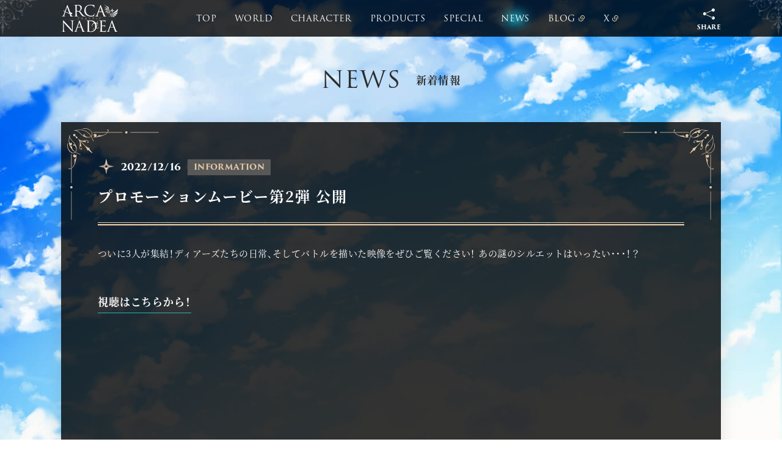

--- FILE ---
content_type: text/html; charset=UTF-8
request_url: https://arcanadea-official.com/news/1141/
body_size: 5223
content:
<!DOCTYPE html>
<html lang="ja" prefix="og: http://ogp.me/ns#">

<head>
  <!-- Global site tag (gtag.js) - Google Analytics -->
<script async src="https://www.googletagmanager.com/gtag/js?id=UA-96647338-5"></script>
<script>
  window.dataLayer = window.dataLayer || [];
  function gtag(){dataLayer.push(arguments);}
  gtag('js', new Date());

  gtag('config', 'UA-96647338-5');
</script>
<title>プロモーションムービー第2弾 公開 ｜ アルカナディア オフィシャルサイト｜ コトブキヤ</title>
<meta property="og:type" content="article">
<meta property="og:url" content="https://arcanadea-official.com/news/1141/">
<meta property="og:site_name" content="アルカナディア オフィシャルサイト｜ コトブキヤ">
<meta property="og:title" content="プロモーションムービー第2弾 公開 ｜ アルカナディア オフィシャルサイト｜ コトブキヤ">
<meta property="og:description" content="">
<meta property="og:image" content="https://arcanadea-official.com/wp-content/uploads/2025/05/arcanadea_ogp_202505.jpg">
<meta property="og:locale" content="ja_JP">
<meta property="fb:app_id" content="">
<meta name="twitter:card" content="summary_large_image">
<link rel='dns-prefetch' href='//cdnjs.cloudflare.com' />
<link rel='dns-prefetch' href='//use.typekit.net' />
<link rel='dns-prefetch' href='//s.w.org' />
<link rel='stylesheet' id='responsive-lightbox-fancybox-css'  href='https://arcanadea-official.com/wp-content/plugins/responsive-lightbox/assets/fancybox/jquery.fancybox.min.css?ver=2.3.2' type='text/css' media='all' />
<link rel="preload" as="style" href="https://use.typekit.net/imh5qcl.css?ver=5.5.17" media="all" onload="this.onload=null;this.rel='stylesheet'" />
<link rel='stylesheet' id='aw-style-css'  href='https://arcanadea-official.com/wp-content/themes/arcanadea/css/style.css?ver=5.5.17' type='text/css' media='all' />
<script type='text/javascript' src='https://arcanadea-official.com/wp-content/plugins/enable-jquery-migrate-helper/js/jquery/jquery-1.12.4-wp.js?ver=1.12.4-wp' id='jquery-core-js'></script>
<script type='text/javascript' src='https://arcanadea-official.com/wp-content/plugins/enable-jquery-migrate-helper/js/jquery-migrate/jquery-migrate-1.4.1-wp.js?ver=1.4.1-wp' id='jquery-migrate-js'></script>
<script type='text/javascript' src='https://arcanadea-official.com/wp-content/plugins/responsive-lightbox/assets/fancybox/jquery.fancybox.min.js?ver=2.3.2' id='responsive-lightbox-fancybox-js'></script>
<script type='text/javascript' src='https://arcanadea-official.com/wp-includes/js/underscore.min.js?ver=1.8.3' id='underscore-js'></script>
<script type='text/javascript' src='https://arcanadea-official.com/wp-content/plugins/responsive-lightbox/assets/infinitescroll/infinite-scroll.pkgd.min.js?ver=5.5.17' id='responsive-lightbox-infinite-scroll-js'></script>
<script type='text/javascript' id='responsive-lightbox-js-extra'>
/* <![CDATA[ */
var rlArgs = {"script":"fancybox","selector":"lightbox","customEvents":"","activeGalleries":"1","modal":"0","showOverlay":"1","showCloseButton":"1","enableEscapeButton":"1","hideOnOverlayClick":"1","hideOnContentClick":"0","cyclic":"0","showNavArrows":"1","autoScale":"1","scrolling":"yes","centerOnScroll":"1","opacity":"1","overlayOpacity":"70","overlayColor":"#ffffff","titleShow":"1","titlePosition":"inside","transitions":"fade","easings":"swing","speeds":"300","changeSpeed":"300","changeFade":"100","padding":"0","margin":"40","videoWidth":"1080","videoHeight":"720","woocommerce_gallery":"0","ajaxurl":"https:\/\/arcanadea-official.com\/wp-admin\/admin-ajax.php","nonce":"f6c236d564"};
/* ]]> */
</script>
<script type='text/javascript' src='https://arcanadea-official.com/wp-content/plugins/responsive-lightbox/js/front.js?ver=2.3.2' id='responsive-lightbox-js'></script>
<script type='text/javascript' src='https://arcanadea-official.com/wp-content/themes/arcanadea/js/jquery.magnific-popup.min.js' id='aw-jquery-magnific-js'></script>

        <script type="text/javascript">
            var jQueryMigrateHelperHasSentDowngrade = false;

			window.onerror = function( msg, url, line, col, error ) {
				// Break out early, do not processing if a downgrade reqeust was already sent.
				if ( jQueryMigrateHelperHasSentDowngrade ) {
					return true;
                }

				var xhr = new XMLHttpRequest();
				var nonce = '31144ff333';
				var jQueryFunctions = [
					'andSelf',
					'browser',
					'live',
					'boxModel',
					'support.boxModel',
					'size',
					'swap',
					'clean',
					'sub',
                ];
				var match_pattern = /\)\.(.+?) is not a function/;
                var erroredFunction = msg.match( match_pattern );

                // If there was no matching functions, do not try to downgrade.
                if ( typeof erroredFunction !== 'object' || typeof erroredFunction[1] === "undefined" || -1 === jQueryFunctions.indexOf( erroredFunction[1] ) ) {
                    return true;
                }

                // Set that we've now attempted a downgrade request.
                jQueryMigrateHelperHasSentDowngrade = true;

				xhr.open( 'POST', 'https://arcanadea-official.com/wp-admin/admin-ajax.php' );
				xhr.setRequestHeader( 'Content-Type', 'application/x-www-form-urlencoded' );
				xhr.onload = function () {
					var response,
                        reload = false;

					if ( 200 === xhr.status ) {
                        try {
                        	response = JSON.parse( xhr.response );

                        	reload = response.data.reload;
                        } catch ( e ) {
                        	reload = false;
                        }
                    }

					// Automatically reload the page if a deprecation caused an automatic downgrade, ensure visitors get the best possible experience.
					if ( reload ) {
						location.reload();
                    }
				};

				xhr.send( encodeURI( 'action=jquery-migrate-downgrade-version&_wpnonce=' + nonce ) );

				// Suppress error alerts in older browsers
				return true;
			}
        </script>

		<meta charset="UTF-8"><meta name="viewport" content="width=device-width, initial-scale=1"><meta name="format-detection" content="telephone=no"><link rel="canonical" href="https://arcanadea-official.com/news/1141/" /><meta name="description" content=""><link rel="icon" href="https://arcanadea-official.com/wp-content/uploads/2020/09/cropped-fav-ring-32x32.png" sizes="32x32" />
<link rel="icon" href="https://arcanadea-official.com/wp-content/uploads/2020/09/cropped-fav-ring-192x192.png" sizes="192x192" />
<link rel="apple-touch-icon" href="https://arcanadea-official.com/wp-content/uploads/2020/09/cropped-fav-ring-180x180.png" />
<meta name="msapplication-TileImage" content="https://arcanadea-official.com/wp-content/uploads/2020/09/cropped-fav-ring-270x270.png" />
<meta name="msapplication-TileColor" content="">
<meta name="theme-color" content="">

  <script async src="https://cdn.jsdelivr.net/npm/pwacompat@2.0.6/pwacompat.min.js" integrity="sha384-GOaSLecPIMCJksN83HLuYf9FToOiQ2Df0+0ntv7ey8zjUHESXhthwvq9hXAZTifA" crossorigin="anonymous"></script>
  <script>
    (function(d) {
      var config = {
        kitId: 'msv0dkm',
        scriptTimeout: 3000,
        async: true
      },
          h=d.documentElement,t=setTimeout(function(){h.className=h.className.replace(/\bwf-loading\b/g,"")+" wf-inactive";},config.scriptTimeout),tk=d.createElement("script"),f=false,s=d.getElementsByTagName("script")[0],a;h.className+=" wf-loading";tk.src='https://use.typekit.net/'+config.kitId+'.js';tk.async=true;tk.onload=tk.onreadystatechange=function(){a=this.readyState;if(f||a&&a!="complete"&&a!="loaded")return;f=true;clearTimeout(t);try{Typekit.load(config)}catch(e){}};s.parentNode.insertBefore(tk,s)
    })(document);
  </script>
</head>

<body class="news-template-default single single-news postid-1141">
  <!-- コンテンツが少ない時、フッター最下部固定 -->
  <div class="wrapper">
    <div class="loader">
    <div class="loader__icon">Loading...</div>
  </div>
  

  <div id="dummytext" style="opacity: 0; visibility: hidden; height: 0;"></div>

    <header class="header header--sub">
    <div class="header__body">
      <div class="header__container container">
        <a href="https://arcanadea-official.com" class="header__logo"><img src="https://arcanadea-official.com/wp-content/themes/arcanadea/images/logo.svg" alt="ロゴマーク" class="header__img"></a>
        <nav class="header__nav gnav" id="gnav">
          <ul class="gnav-list">
            <li class="gnav-list__item"><a href="https://arcanadea-official.com" class="gnav-list__link">TOP</a></li>
            <li class="gnav-list__item"><a href="https://arcanadea-official.com/world/" class="gnav-list__link">WORLD</a></li>
            <li class="gnav-list__item"><a href="https://arcanadea-official.com/character/" class="gnav-list__link">CHARACTER</a></li>
            <li class="gnav-list__item"><a href="https://arcanadea-official.com/products/" class="gnav-list__link">PRODUCTS</a></li>
            <li class="gnav-list__item"><a href="https://arcanadea-official.com/special/" class="gnav-list__link">SPECIAL</a></li>
            <li class="gnav-list__item"><a href="https://arcanadea-official.com/news/" class="gnav-list__link gnav-list__link--current">NEWS</a></li>
            <li class="gnav-list__item"><a href="https://www.kotobukiya.co.jp/blog3/arcanadea/" class="gnav-list__link gnav-list__link--window" target="_blank" rel="noreferrer noopener">BLOG</a></li>
            <li class="gnav-list__item"><a href="https://x.com/arcanadea_info" class="gnav-list__link gnav-list__link--window" target="_blank" rel="noreferrer noopener">X</a></li>
          </ul>
                  </nav>
        <div class="header-share" id="header-share">
          <span class="header-share__title">SHARE</span>
          <div class="header-share__wrap">
            <ul class="header-share__list">
              <li class="header-share__item"><a href="https://x.com/intent/post?text=%E3%83%97%E3%83%AD%E3%83%A2%E3%83%BC%E3%82%B7%E3%83%A7%E3%83%B3%E3%83%A0%E3%83%BC%E3%83%93%E3%83%BC%E7%AC%AC2%E5%BC%BE+%E5%85%AC%E9%96%8B+%EF%BD%9C+%E3%82%A2%E3%83%AB%E3%82%AB%E3%83%8A%E3%83%87%E3%82%A3%E3%82%A2+%E3%82%AA%E3%83%95%E3%82%A3%E3%82%B7%E3%83%A3%E3%83%AB%E3%82%B5%E3%82%A4%E3%83%88%EF%BD%9C+%E3%82%B3%E3%83%88%E3%83%96%E3%82%AD%E3%83%A4+%7C+%23%E3%82%A2%E3%83%AB%E3%82%AB%E3%83%8A%E3%83%87%E3%82%A3%E3%82%A2+%E3%82%AA%E3%83%95%E3%82%A3%E3%82%B7%E3%83%A3%E3%83%AB%E3%82%B5%E3%82%A4%E3%83%88+%E3%82%B3%E3%83%88%E3%83%96%E3%82%AD%E3%83%A4&url=https%3A%2F%2Farcanadea-official.com%2Fnews%2F1141%2F" class="header-share__link header-share__link--tw ga-event" data-event_category="share" data-event_label="ツイッター" target="_blank"></a></li>
              <li class="header-share__item"><a href="https://timeline.line.me/social-plugin/share?url=https%3A%2F%2Farcanadea-official.com%2Fnews%2F1141%2F" class="header-share__link header-share__link--li" data-event_category="share" data-event_label="ライン" target="_blank"></a></li>
              <li class="header-share__item">
                <div class="header-share__link header-share__link--copy" data-event_category="share" data-event_label="URLコピー">
                  <input class="copyinput" id="headerCopyTarget" type="text" value="https://arcanadea-official.com/news/1141/" readonly>
                  <button onclick="headerCopyToClipboard()" class="copybtn">&nbsp;</button>
                </div>
              </li>
            </ul>
          </div>
        </div>
      </div>
    </div>
    <div class="header__btn menu-btn" id="menu-btn">
      <span class="menu-btn__inner"><span class="menu-btn__mist pc-only"></span></span>
    </div>
  </header>
  

<main class="main main--page">
  <!--
HERO
-->
    <section class="hero hero--sub">
    <div class="container">
      <h1 class="hero-title">
        <span class="hero-title-en">
          NEWS</span>
          <span class="hero-title-ja">
          新着情報</span>
      </h1>
    </div>
  </section>


  <article class="page-article page-article--news">
    <div class="container">
      <div class="post-type-page news-area"><span></span>
        <div class="news-head"> <time class="news-head__time">
            2022/12/16</time>
                    <span class="news-head__ctg news-head__ctg--information">
            INFORMATION</span>
                    <h2 class="h2">
            プロモーションムービー第2弾 公開          </h2>
        </div>
        <p><span>ついに3人が集結！ディアーズたちの日常、そしてバトルを描いた映像をぜひご覧ください！ あの謎のシルエットはいったい・・・！？</span></p>
<p>&nbsp;</p>
<h4 class="h4 h4--border">視聴はこちらから！</h4>
<p>&nbsp;</p>
<div style="position: relative; padding-bottom: 56.25%; height: 0;">
<div style="position: absolute; top: 0; left: 0; width: 100%; height: 100%;"><iframe width="100%" height="100%" title="YouTube video player" src="https://www.youtube.com/embed/v2bhmRQsGL0" frameborder="0" allowfullscreen="allowfullscreen"></iframe></div>
</div>
<p>&nbsp;</p>

<!--
SHARE
-->
        <div class="share">
          <h3 class="share__title">SHARE</h3>
          <ul class="share__list">
            <li class="share__item"><a href="https://x.com/intent/post?text=%E3%83%97%E3%83%AD%E3%83%A2%E3%83%BC%E3%82%B7%E3%83%A7%E3%83%B3%E3%83%A0%E3%83%BC%E3%83%93%E3%83%BC%E7%AC%AC2%E5%BC%BE+%E5%85%AC%E9%96%8B+%EF%BD%9C+%E3%82%A2%E3%83%AB%E3%82%AB%E3%83%8A%E3%83%87%E3%82%A3%E3%82%A2+%E3%82%AA%E3%83%95%E3%82%A3%E3%82%B7%E3%83%A3%E3%83%AB%E3%82%B5%E3%82%A4%E3%83%88%EF%BD%9C+%E3%82%B3%E3%83%88%E3%83%96%E3%82%AD%E3%83%A4%20%23%E3%82%A2%E3%83%AB%E3%82%AB%E3%83%8A%E3%83%87%E3%82%A3%E3%82%A2&url=https%3A%2F%2Farcanadea-official.com%2Fnews%2F1141%2F" class="share__link share__link--tw" data-event_category="share" data-event_label="ツイッター" target="_blank"></a></li>
            <li class="share__item"><a href="https://timeline.line.me/social-plugin/share?url=https%3A%2F%2Farcanadea-official.com%2Fnews%2F1141%2F" class="share__link share__link--li" data-event_category="share" data-event_label="ライン" target="_blank"></a></li>
            <li class="share__item">
              <div class="share__link share__link--copy" data-event_category="share" data-event_label="URLコピー">
                <input class="copyinput" id="copyTarget" type="text" value="https://arcanadea-official.com/news/1141/" readonly>
                <button onclick="copyToClipboard()" class="copybtn">&nbsp;</button>
              </div>
            </li>
          </ul>
        </div>
      </div>
      <div class="news-footer"><a class="btn btn--dark btn--arrow" href="https://arcanadea-official.com/news/"><span class="btn__txt">NEWS TOP</span></a></div>
    </div>
  </article>

  </main>

<footer class="footer">
  <div class="container footer__container">
    <div class="footer__nocopy nocopy">
      <div class="nocopy__label"><span>NO COPY!</span></div>
      <ul class="nocopy__list">
        <li>※本サイトの画像、文章の無断転用、転載等を禁じます。</li>
        <li>※写真は試作品です。実際の商品とは若干異なる場合がありますのでご了承ください。</li>
        <li>※本サイトの掲載内容は予告なく変更となる場合がございます。ご了承ください。</li>
      </ul>
    </div>
    <div class="footer__other">
      <div class="footer__signature">
        <a class="footer__logo" href="https://www.kotobukiya.co.jp/" target="_blank"><img class="footer__logoimg" src="https://arcanadea-official.com/wp-content/themes/arcanadea/images/kotologo.png" alt="CRAFTSMANSHIP KOTOBUKIYA"></a>
      </div>
      <span class="footer__copyright">&copy; KOTOBUKIYA</span>
    </div>
  </div>
</footer>


<script type='text/javascript' src='https://arcanadea-official.com/wp-content/themes/arcanadea/js/jquery.inview.min.js' id='aw-js-inview-js'></script>
<script type='text/javascript' src='https://arcanadea-official.com/wp-content/themes/arcanadea/js/slick.min.js' id='aw-slick-js-js'></script>
<script type='text/javascript' src='https://arcanadea-official.com/wp-content/themes/arcanadea/js/underscore-min.js' id='aw-js-underscore-js'></script>
<script type='text/javascript' src='https://arcanadea-official.com/wp-content/themes/arcanadea/js/ofi.min.js' id='aw-js-ofi-js'></script>
<script type='text/javascript' src='https://cdnjs.cloudflare.com/ajax/libs/parallax/3.1.0/parallax.min.js' id='parallax-js'></script>
<script type='text/javascript' src='https://arcanadea-official.com/wp-content/themes/arcanadea/js/freezeframe.min.js' id='freezeframe-js'></script>
<script type='text/javascript' src='https://arcanadea-official.com/wp-content/themes/arcanadea/js/modernizr-custom.js' id='modernizr-custom-js'></script>
<script type='text/javascript' src='https://arcanadea-official.com/wp-content/themes/arcanadea/js/jquery.bxslider.min.js' id='aw-bx-js-js'></script>
<script type='text/javascript' src='https://arcanadea-official.com/wp-content/themes/arcanadea/js/featherlight.min.js' id='aw-fl-js-js'></script>
<script type='text/javascript' src='https://arcanadea-official.com/wp-content/themes/arcanadea/js/scripts.js' id='aw-scripts-js'></script>
</div><!-- wrapper -->
<script>
  $(function() {
    $('.ga-event').on('click', function() {
      gtag('event', 'click', {
        'event_category': $(this).data('event_category'),
        'event_label': $(this).data('event_label')
      });
    });
  });

</script>
</body>

</html>


--- FILE ---
content_type: text/css
request_url: https://arcanadea-official.com/wp-content/themes/arcanadea/css/style.css?ver=5.5.17
body_size: 48999
content:
@charset "UTF-8";
/*! sanitize.css v3.0.0 | CC0 1.0 Public Domain | github.com/10up/sanitize.css */
/*
 * Normalization
 */
audio:not([controls]) {
  display: none;
  /* Chrome 44-, iOS 8+, Safari 9+ */
}

button {
  overflow: visible;
  /* Internet Explorer 11- */
  -webkit-appearance: button;
  /* iOS 8+ */
}

details {
  display: block;
  /* Edge 12+, Firefox 40+, Internet Explorer 11-, Windows Phone 8.1+ */
}

html {
  /* Edge 12+, Internet Explorer 11- */
  overflow-y: scroll;
  /* All browsers without overlaying scrollbars */
  -webkit-text-size-adjust: 100%;
  /* iOS 8+ */
}

input {
  -webkit-border-radius: 0;
}

input[type=button],
input[type=reset],
input[type=submit] {
  -webkit-appearance: button;
  /* iOS 8+ */
}

input[type=search] {
  -webkit-appearance: textfield;
  /* Chrome 45+, Safari 9+ */
}

input[type=search]::-webkit-search-cancel-button,
input[type=search]::-webkit-search-decoration {
  -webkit-appearance: none;
  /* Chrome 45+, Safari 9+ */
}

main {
  display: block;
  /* Android 4.3-, Internet Explorer 11-, Windows Phone 8.1+ */
}

pre {
  overflow: auto;
  /* Internet Explorer 11- */
}

progress {
  display: inline-block;
  /* Internet Explorer 11-, Windows Phone 8.1+ */
}

small {
  font-size: 75%;
  /* All browsers */
}

summary {
  display: block;
  /* Firefox 40+, Internet Explorer 11-, Windows Phone 8.1+ */
}

svg:not(:root) {
  overflow: hidden;
  /* Internet Explorer 11- */
}

template {
  display: none;
  /* Android 4.3-, Internet Explorer 11-, iOS 7-, Safari 7-, Windows Phone 8.1+ */
}

textarea {
  overflow: auto;
  /* Edge 12+, Internet Explorer 11- */
}

[hidden] {
  display: none;
  /* Internet Explorer 10- */
}

/*
 * Universal inheritance
 */
*,
:before,
:after {
  -webkit-box-sizing: inherit;
          box-sizing: inherit;
}

* {
  font-size: inherit;
  line-height: inherit;
}

:before,
:after {
  text-decoration: inherit;
  vertical-align: inherit;
}

/*
 * Opinionated defaults
 */
/* specify the border style and width of all elements */
*,
:before,
:after {
  border-style: solid;
  border-width: 0;
}

/* specify the core styles of all elements */
* {
  background-repeat: no-repeat;
  margin: 0;
  padding: 0;
}

/* specify the root styles of the document */
:root {
  background-color: #ffffff;
  -webkit-box-sizing: border-box;
          box-sizing: border-box;
  color: #000000;
  cursor: default;
  font: 100%/1.5 sans-serif;
  text-rendering: optimizeLegibility;
}

/* specify the text decoration of anchors */
a {
  text-decoration: none;
}

/* specify the alignment of media elements */
audio,
canvas,
iframe,
img,
svg,
video {
  vertical-align: middle;
}

/* specify the background color of form elements */
button,
input,
select,
textarea {
  background-color: transparent;
}

/* specify the inherited color and font of form elements */
button,
input,
select,
textarea {
  color: inherit;
  font-family: inherit;
  font-style: inherit;
  font-weight: inherit;
}

/* specify the minimum height of form elements */
button,
[type=button],
[type=date],
[type=datetime],
[type=datetime-local],
[type=email],
[type=month],
[type=number],
[type=password],
[type=reset],
[type=search],
[type=submit],
[type=tel],
[type=text],
[type=time],
[type=url],
[type=week],
select,
textarea {
  min-height: 1.5em;
}

/* specify the font family of code elements */
code,
kbd,
pre,
samp {
  font-family: monospace, monospace;
}

/* specify the list style of nav lists */
nav ol,
nav ul {
  list-style: none;
}

/* specify the standard appearance of selects */
select {
  -moz-appearance: none;
  /* Firefox 40+ */
  -webkit-appearance: none;
}

select::-ms-expand {
  display: none;
  /* Edge 12+, Internet Explorer 11- */
}

select::-ms-value {
  color: currentColor;
  /* Edge 12+, Internet Explorer 11- */
}

/* specify the border styling of tables */
table {
  border-collapse: collapse;
  border-spacing: 0;
}

/* specify the resizability of textareas */
textarea {
  resize: vertical;
}

/* specify the background color, font color, and drop shadow of text selections */
::-moz-selection {
  background-color: #b3d4fc;
  /* required when declaring ::selection */
  color: #4c2b03;
  text-shadow: none;
}

::selection {
  background-color: #b3d4fc;
  /* required when declaring ::selection */
  color: #4c2b03;
  text-shadow: none;
}

/* specify the progress cursor of updating elements */
[aria-busy=true] {
  cursor: progress;
}

/* specify the pointer cursor of trigger elements */
[aria-controls] {
  cursor: pointer;
}

/* specify the unstyled cursor of disabled, not-editable, or otherwise inoperable elements */
[aria-disabled] {
  cursor: default;
}

/* specify the style of visually hidden yet accessible elements */
[hidden][aria-hidden=false] {
  clip: rect(0 0 0 0);
  display: inherit;
  position: absolute;
}

[hidden][aria-hidden=false]:focus {
  clip: auto;
}


.row {
  display: -webkit-box;
  display: -ms-flexbox;
  display: flex;
  -ms-flex-wrap: wrap;
      flex-wrap: wrap;
}
.row__item {
  width: 100%;
}
.row__item--mobile-1 {
  width: 8.3333333333%;
}
.row__item--mobile-2 {
  width: 16.6666666667%;
}
.row__item--mobile-3 {
  width: 25%;
}
.row__item--mobile-4 {
  width: 33.3333333333%;
}
.row__item--mobile-5 {
  width: 41.6666666667%;
}
.row__item--mobile-6 {
  width: 50%;
}
.row__item--mobile-7 {
  width: 58.3333333333%;
}
.row__item--mobile-8 {
  width: 66.6666666667%;
}
.row__item--mobile-9 {
  width: 75%;
}
.row__item--mobile-10 {
  width: 83.3333333333%;
}
.row__item--mobile-11 {
  width: 91.6666666667%;
}
.row__item--mobile-12 {
  width: 100%;
}
.row__item--mobile-fifth {
  width: 20%;
}
@media screen and (min-width: 768px) {
  .row__item--tablet-1 {
    width: 8.3333333333%;
  }
}
@media screen and (min-width: 768px) {
  .row__item--tablet-2 {
    width: 16.6666666667%;
  }
}
@media screen and (min-width: 768px) {
  .row__item--tablet-3 {
    width: 25%;
  }
}
@media screen and (min-width: 768px) {
  .row__item--tablet-4 {
    width: 33.3333333333%;
  }
}
@media screen and (min-width: 768px) {
  .row__item--tablet-5 {
    width: 41.6666666667%;
  }
}
@media screen and (min-width: 768px) {
  .row__item--tablet-6 {
    width: 50%;
  }
}
@media screen and (min-width: 768px) {
  .row__item--tablet-7 {
    width: 58.3333333333%;
  }
}
@media screen and (min-width: 768px) {
  .row__item--tablet-8 {
    width: 66.6666666667%;
  }
}
@media screen and (min-width: 768px) {
  .row__item--tablet-9 {
    width: 75%;
  }
}
@media screen and (min-width: 768px) {
  .row__item--tablet-10 {
    width: 83.3333333333%;
  }
}
@media screen and (min-width: 768px) {
  .row__item--tablet-11 {
    width: 91.6666666667%;
  }
}
@media screen and (min-width: 768px) {
  .row__item--tablet-12 {
    width: 100%;
  }
}
@media screen and (min-width: 768px) {
  .row__item--tablet-fifth {
    width: 20%;
  }
}
@media screen and (min-width: 1080px) {
  .row__item--desktop-1 {
    width: 8.3333333333%;
  }
}
@media screen and (min-width: 1080px) {
  .row__item--desktop-2 {
    width: 16.6666666667%;
  }
}
@media screen and (min-width: 1080px) {
  .row__item--desktop-3 {
    width: 25%;
  }
}
@media screen and (min-width: 1080px) {
  .row__item--desktop-4 {
    width: 33.3333333333%;
  }
}
@media screen and (min-width: 1080px) {
  .row__item--desktop-5 {
    width: 41.6666666667%;
  }
}
@media screen and (min-width: 1080px) {
  .row__item--desktop-6 {
    width: 50%;
  }
}
@media screen and (min-width: 1080px) {
  .row__item--desktop-7 {
    width: 58.3333333333%;
  }
}
@media screen and (min-width: 1080px) {
  .row__item--desktop-8 {
    width: 66.6666666667%;
  }
}
@media screen and (min-width: 1080px) {
  .row__item--desktop-9 {
    width: 75%;
  }
}
@media screen and (min-width: 1080px) {
  .row__item--desktop-10 {
    width: 83.3333333333%;
  }
}
@media screen and (min-width: 1080px) {
  .row__item--desktop-11 {
    width: 91.6666666667%;
  }
}
@media screen and (min-width: 1080px) {
  .row__item--desktop-12 {
    width: 100%;
  }
}
@media screen and (min-width: 1080px) {
  .row__item--desktop-fifth {
    width: 20%;
  }
}
.row__item img {
  width: 100%;
  height: auto;
}
.row--narrow {
  margin: -5px;
}
@media screen and (min-width: 768px) {
  .row--narrow {
    margin: -10px;
  }
}
.row--narrow .row__item {
  padding: 5px;
}
@media screen and (min-width: 768px) {
  .row--narrow .row__item {
    padding: 10px;
  }
}
.row--std {
  margin: -20px;
}
.row--std .row__item {
  padding: 20px;
}
.row--mid {
  margin: -5px;
}
@media screen and (min-width: 768px) {
  .row--mid {
    margin: -15px;
  }
}
.row--mid .row__item {
  padding: 5px;
}
@media screen and (min-width: 768px) {
  .row--mid .row__item {
    padding: 15px;
  }
}
.row--wide {
  margin: -20px;
}
@media screen and (min-width: 768px) {
  .row--wide {
    margin: -60px;
  }
}
.row--wide .row__item {
  padding: 20px;
}
@media screen and (min-width: 768px) {
  .row--wide .row__item {
    padding: 60px;
  }
}
.row--center {
  -webkit-box-pack: center;
      -ms-flex-pack: center;
          justify-content: center;
}
.row--align-center {
  -webkit-box-align: center;
      -ms-flex-align: center;
          align-items: center;
}
.row--sns {
  margin: -20px;
}
@media screen and (min-width: 768px) {
  .row--sns {
    margin: -14px;
  }
}
.row--sns .row__item {
  padding: 20px;
}
@media screen and (min-width: 768px) {
  .row--sns .row__item {
    padding: 14px;
  }
}
.row--product-card {
  margin: -1rem;
}
.row--product-card__item {
  padding: 1rem;
}
.row--product-card__item img {
  width: 100%;
  height: 100%;
}
@media screen and (min-width: 768px) {
  .row--product-card {
    margin: -1.4rem;
  }
  .row--product-card__item {
    padding: 1.4rem;
  }
}
.row--associate-product-card {
  margin: -0.8rem;
}
.row--associate-product-card__item {
  padding: 0.8rem;
}
@media screen and (min-width: 768px) {
  .row--associate-product-card {
    margin: -1rem;
  }
  .row--associate-product-card__item {
    padding: 1rem;
  }
}
.row--associate-card {
  margin: -0.8rem;
}
.row--associate-card__item {
  height: 100%;
  padding: 0.8rem;
}
@media screen and (min-width: 768px) {
  .row--associate-card {
    margin: -1.5rem;
  }
  .row--associate-card__item {
    padding: 1.5rem;
  }
}

.container {
  position: relative;
  width: 100%;
  padding-left: 20px;
  padding-right: 20px;
  margin-left: auto;
  margin-right: auto;
}
@media screen and (min-width: 768px) {
  .container {
    max-width: 820px;
    padding-left: 60px;
    padding-right: 60px;
  }
}
@media screen and (min-width: 1080px) {
  .container {
    max-width: 1200px;
  }
}
@media screen and (max-width: 767px) {
  .container--sp-nomg {
    padding-left: 0;
    padding-right: 0;
  }
}
@media screen and (max-width: 1079px) {
  .container--tabsp-nomg {
    padding-left: 0;
    padding-right: 0;
  }
}
@media screen and (min-width: 768px) {
  .container--pc-nlw {
    padding-left: 5rem;
    padding-right: 5rem;
  }
}

/*********************/
/*  ヘッダー  */
/*********************/
.header {
  position: relative;
  -webkit-transform: none;
          transform: none;
  display: block;
  width: 100%;
  -webkit-transition: 0.2s ease-out;
  transition: 0.2s ease-out;
  z-index: 100;
}
@media screen and (min-width: 1200px) {
  .header {
    position: fixed;
    top: 0;
  }
}
.header__body {
  height: 100%;
  -webkit-transition: 0.2s ease-out;
  transition: 0.2s ease-out;
}
@media screen and (max-width: 1199px) {
  .header__body {
    position: fixed;
    top: 0;
    left: 0;
    right: 0;
    width: 100%;
    min-height: 100%;
    opacity: 0;
    visibility: hidden;
    pointer-events: none;
    background: rgba(0, 0, 0, 0.85);
    padding: 4rem 3.8rem 7rem;
    overflow-y: auto;
  }
}
@media screen and (min-width: 1200px) {
  .header__body {
    display: -webkit-box;
    display: -ms-flexbox;
    display: flex;
    -webkit-box-align: center;
        -ms-flex-align: center;
            align-items: center;
    -webkit-box-pack: justify;
        -ms-flex-pack: justify;
            justify-content: space-between;
    height: 60px;
    background: rgba(0, 0, 0, 0.8);
    margin: 0 auto;
  }
}
@media screen and (max-width: 1199px) {
  .header__container {
    padding-left: 0 !important;
    padding-right: 0 !important;
  }
}
@media screen and (min-width: 1200px) {
  .header__container {
    display: -webkit-box;
    display: -ms-flexbox;
    display: flex;
    -webkit-box-align: center;
        -ms-flex-align: center;
            align-items: center;
    -webkit-box-pack: justify;
        -ms-flex-pack: justify;
            justify-content: space-between;
    height: 60px;
    max-width: 1200px;
    margin: 0 auto;
  }
}
@media screen and (min-width: 1200px) {
  .header--home .header__body {
    -webkit-transform: translateY(-100%);
            transform: translateY(-100%);
    opacity: 0;
    visibility: hidden;
    pointer-events: none;
  }
}
@media screen and (min-width: 1200px) {
  .header--clicked:before, .header--clicked:after, .header--blog:before, .header--blog:after, .header--sub:before, .header--sub:after, .header--open:before, .header--open:after {
    position: absolute;
    bottom: 0;
    display: block;
    font-family: "icomoon";
    content: "\e90c";
    color: #fff;
    font-size: 12rem;
    line-height: 1;
    opacity: 0.2;
    z-index: 1;
  }
  .header--clicked:before, .header--blog:before, .header--sub:before, .header--open:before {
    left: 0;
    -webkit-transform: translateX(-46%);
            transform: translateX(-46%);
  }
  .header--clicked:after, .header--blog:after, .header--sub:after, .header--open:after {
    right: 0;
    -webkit-transform: translateX(46%);
            transform: translateX(46%);
  }
  .header--clicked .header__body, .header--blog .header__body, .header--sub .header__body, .header--open .header__body {
    -webkit-transform: translateY(0);
            transform: translateY(0);
    opacity: 1;
    visibility: visible;
    pointer-events: auto;
  }
}
@media screen and (min-width: 1200px) {
  .header--blog .menu-btn, .header--sub .menu-btn {
    display: none;
  }
}
.header--open {
  z-index: 1001;
  -webkit-transition: 0s !important;
  transition: 0s !important;
}
.header--open .header__body {
  opacity: 1;
  visibility: visible;
  pointer-events: auto;
}
.header--open .header__logo,
.header--open .header-share {
  -webkit-transform: translateY(0);
          transform: translateY(0);
  opacity: 1;
  visibility: visible;
  pointer-events: auto;
}
@media screen and (max-width: 1199px) {
  .header--open .header__logo {
    -webkit-transition: 0.4s ease-out 0.05s;
    transition: 0.4s ease-out 0.05s;
  }
  .header--open .header-share {
    -webkit-transition: 0.4s ease-out 0.55s;
    transition: 0.4s ease-out 0.55s;
  }
}
.header__logo {
  display: -webkit-box;
  display: -ms-flexbox;
  display: flex;
  -webkit-box-pack: center;
      -ms-flex-pack: center;
          justify-content: center;
  -webkit-box-align: center;
      -ms-flex-align: center;
          align-items: center;
}
@media screen and (max-width: 1199px) {
  .header__logo {
    -webkit-transform: translateY(100%);
            transform: translateY(100%);
    opacity: 0;
    visibility: hidden;
    pointer-events: none;
  }
}
.header__img {
  width: 116px;
  height: 57px;
  margin: auto;
}
@media screen and (min-width: 768px) {
  .header__img {
    width: 94px;
    height: 46px;
  }
}
.header__btn {
  position: absolute;
  display: block;
  top: 0;
  right: 0;
}
@media screen and (max-width: 1199px) {
  .header__contact {
    display: none;
  }
}
.header__contact .btn {
  color: #141414;
  background: #B1B1B1;
  padding: 10px 20px;
}
.header__nav {
  display: -webkit-box;
  display: -ms-flexbox;
  display: flex;
  -webkit-box-align: center;
      -ms-flex-align: center;
          align-items: center;
}

.post-type-archive-arcanadea .header--open .header-share,
.single-arcanadea .header--open .header-share {
  -webkit-transform: translateY(0);
          transform: translateY(0);
  opacity: 1;
  visibility: visible;
  pointer-events: auto;
}
@media screen and (max-width: 1199px) {
  .post-type-archive-arcanadea .header--open .header-share,
  .single-arcanadea .header--open .header-share {
    -webkit-transition: 0.4s ease-out 0.2s;
    transition: 0.4s ease-out 0.2s;
  }
}

.menu-btn {
  position: fixed;
  top: 0;
  display: block;
  -webkit-transform: rotate(45deg) translateY(-105px);
          transform: rotate(45deg) translateY(-105px);
  width: 150px;
  height: 150px;
  color: #fff;
  background: #2C2C2C url(../images/menu.png) no-repeat center/cover;
  -webkit-box-shadow: 0 2px 26px rgba(39, 182, 183, 0.3);
          box-shadow: 0 2px 26px rgba(39, 182, 183, 0.3);
  -webkit-transition: 0.2s ease-out;
  transition: 0.2s ease-out;
}
.menu-btn:before {
  position: absolute;
  display: block;
  content: "";
  -webkit-transition: 0.2s ease-out;
  transition: 0.2s ease-out;
}
@media screen and (max-width: 1199px) {
  .menu-btn:before {
    top: 0;
    bottom: 0;
    left: 50%;
    -webkit-transform: translateX(-50%);
            transform: translateX(-50%);
    width: calc(100% + 8rem);
    height: 100%;
  }
}
@media screen and (min-width: 1200px) {
  .menu-btn:before {
    display: none;
    top: -0.4rem;
    left: -0.4rem;
    width: 90px;
    height: 90px;
    background: url(../images/gnav_mist.png) no-repeat center/contain;
  }
}
@media screen and (min-width: 1200px) {
  .menu-btn {
    top: 4rem;
    right: 4rem;
    -webkit-transform: rotate(45deg);
            transform: rotate(45deg);
    width: 95px;
    height: 95px;
    cursor: pointer;
  }
  .menu-btn:hover .menu-btn__mist:before {
    opacity: 1;
  }
  .menu-btn:hover .menu-btn__inner:before {
    -webkit-transform: rotate(90deg);
            transform: rotate(90deg);
    color: #fff;
  }
}
.menu-btn__inner {
  position: absolute;
  bottom: 0;
  left: 0;
  display: -webkit-box;
  display: -ms-flexbox;
  display: flex;
  -webkit-box-orient: vertical;
  -webkit-box-direction: normal;
      -ms-flex-direction: column;
          flex-direction: column;
  -webkit-box-align: center;
      -ms-flex-align: center;
          align-items: center;
  -webkit-box-pack: center;
      -ms-flex-pack: center;
          justify-content: center;
  width: 100%;
  height: 50%;
}
@media screen and (min-width: 1200px) {
  .menu-btn__inner {
    top: 50%;
    left: 50%;
    -webkit-transform: translate(-50%, -50%) rotate(-45deg);
            transform: translate(-50%, -50%) rotate(-45deg);
    height: 100%;
  }
}
.menu-btn__inner:before, .menu-btn__inner:after {
  display: inline-block;
  -webkit-transition: 0.3s ease-out;
  transition: 0.3s ease-out;
}
.menu-btn__inner:before {
  font-family: "icomoon";
  content: "\e908";
  color: #7cbfbf;
  font-size: 3rem;
  line-height: 1;
  text-align: center;
  -webkit-transform: rotate(-45deg);
          transform: rotate(-45deg);
}
@media screen and (min-width: 768px) {
  .menu-btn__inner:before {
    -webkit-transform: none;
            transform: none;
    font-size: 3.8rem;
  }
}
.menu-btn__inner:after {
  content: "MENU";
  color: #fff;
  font-family: trajan-pro-3, serif;
  font-size: 1.3rem;
  font-weight: 600;
  letter-spacing: 0.03em;
}
@media screen and (max-width: 767px) {
  .menu-btn__inner:after {
    line-height: 1;
    margin-top: 1rem;
  }
}
@media screen and (min-width: 768px) {
  .menu-btn__inner:after {
    font-size: 1.2rem;
  }
}
.menu-btn__mist {
  position: absolute;
  top: 0;
  left: 0;
  z-index: -1;
}
@media screen and (min-width: 1200px) {
  .menu-btn__mist:before {
    position: absolute;
    display: block;
    content: "";
    top: -0.8rem;
    left: 0.2rem;
    width: 90px;
    height: 90px;
    background: url(../images/gnav_mist.png) no-repeat center/contain;
    opacity: 0;
    -webkit-transition: 0.2s ease-out;
    transition: 0.2s ease-out;
  }
}
.menu-btn__line {
  position: absolute;
  top: 50%;
  left: 25%;
  display: block;
  width: 50%;
  height: 2px;
  -webkit-transition: 0.3s ease-out;
  transition: 0.3s ease-out;
  background: #fff;
}
.menu-btn__line:nth-child(1) {
  -webkit-transform: translateY(-12px);
          transform: translateY(-12px);
}
.menu-btn__line:nth-child(2) {
  top: 50%;
}
.menu-btn__line:nth-child(3) {
  -webkit-transform: translateY(12px);
          transform: translateY(12px);
}
@media screen and (max-width: 767px) {
  .menu-btn--open:before {
    -webkit-box-shadow: 0 2px 26px rgba(39, 182, 183, 0.6);
            box-shadow: 0 2px 26px rgba(39, 182, 183, 0.6);
  }
}
@media screen and (max-width: 1199px) {
  .menu-btn--open {
    -webkit-transform: rotate(45deg) translateY(-105px) !important;
            transform: rotate(45deg) translateY(-105px) !important;
  }
}
@media screen and (min-width: 768px) {
  .menu-btn--open {
    -webkit-box-shadow: 0 2px 26px rgba(39, 182, 183, 0.6);
            box-shadow: 0 2px 26px rgba(39, 182, 183, 0.6);
  }
}
@media screen and (min-width: 1200px) {
  .menu-btn--open {
    opacity: 0;
    visibility: hidden;
    pointer-events: none;
  }
}
.menu-btn--open .menu-btn__line:nth-child(1) {
  -webkit-transform: translateY(0) rotate(-45deg);
          transform: translateY(0) rotate(-45deg);
}
.menu-btn--open .menu-btn__line:nth-child(2) {
  opacity: 0;
}
.menu-btn--open .menu-btn__line:nth-child(3) {
  -webkit-transform: translateY(0) rotate(45deg);
          transform: translateY(0) rotate(45deg);
}
.menu-btn--open .menu-btn__inner:before {
  -webkit-transform: rotate(90deg);
          transform: rotate(90deg);
}
.menu-btn--open .menu-btn__inner:after {
  content: "CLOSE";
}
@media screen and (min-width: 1200px) {
  .menu-btn--clicked {
    opacity: 0;
    visibility: hidden;
    pointer-events: none;
  }
  .menu-btn--clicked .menu-btn__inner:before {
    -webkit-transform: rotate(90deg);
            transform: rotate(90deg);
  }
  .menu-btn--clicked .menu-btn__inner:after {
    content: "OPEN";
  }
}

.gnav {
  display: -webkit-box;
  display: -ms-flexbox;
  display: flex;
  -webkit-box-pack: center;
      -ms-flex-pack: center;
          justify-content: center;
  -webkit-box-align: center;
      -ms-flex-align: center;
          align-items: center;
  -webkit-overflow-scrolling: touch;
  -webkit-transition: 0.2s ease-out;
  transition: 0.2s ease-out;
}
@media screen and (max-width: 1199px) {
  .gnav {
    width: 100%;
    margin-top: 2.4rem;
  }
}
.gnav--open {
  opacity: 1;
  visibility: visible;
  pointer-events: auto;
}
.gnav--open .gnav-list {
  -webkit-transform: none;
          transform: none;
  opacity: 1;
}
.gnav--open .gnav-list__item {
  -webkit-transform: translateY(0);
          transform: translateY(0);
  opacity: 1;
  visibility: visible;
  pointer-events: auto;
}
@media screen and (max-width: 1199px) {
  .gnav--open .gnav-list__item:nth-child(1) {
    -webkit-transition: 0.4s ease-out 0.1s;
    transition: 0.4s ease-out 0.1s;
  }
  .gnav--open .gnav-list__item:nth-child(2) {
    -webkit-transition: 0.4s ease-out 0.15s;
    transition: 0.4s ease-out 0.15s;
  }
  .gnav--open .gnav-list__item:nth-child(3) {
    -webkit-transition: 0.4s ease-out 0.2s;
    transition: 0.4s ease-out 0.2s;
  }
  .gnav--open .gnav-list__item:nth-child(4) {
    -webkit-transition: 0.4s ease-out 0.25s;
    transition: 0.4s ease-out 0.25s;
  }
  .gnav--open .gnav-list__item:nth-child(5) {
    -webkit-transition: 0.4s ease-out 0.3s;
    transition: 0.4s ease-out 0.3s;
  }
  .gnav--open .gnav-list__item:nth-child(6) {
    -webkit-transition: 0.4s ease-out 0.35s;
    transition: 0.4s ease-out 0.35s;
  }
  .gnav--open .gnav-list__item:nth-child(7) {
    -webkit-transition: 0.4s ease-out 0.4s;
    transition: 0.4s ease-out 0.4s;
  }
  .gnav--open .gnav-list__item:nth-child(8) {
    -webkit-transition: 0.4s ease-out 0.45s;
    transition: 0.4s ease-out 0.45s;
  }
  .gnav--open .gnav-list__item:nth-child(9) {
    -webkit-transition: 0.4s ease-out 0.5s;
    transition: 0.4s ease-out 0.5s;
  }
}

.gnav-list {
  display: -webkit-box;
  display: -ms-flexbox;
  display: flex;
  -webkit-transition: 0.4s ease-out;
  transition: 0.4s ease-out;
}
@media screen and (max-width: 1199px) {
  .gnav-list {
    -webkit-box-orient: vertical;
    -webkit-box-direction: normal;
        -ms-flex-direction: column;
            flex-direction: column;
    width: 100%;
    border-top: 1px solid rgba(255, 255, 255, 0.1);
    opacity: 0;
  }
}
@media screen and (max-width: 1199px) {
  .gnav-list__item {
    -webkit-transform: translateY(100%);
            transform: translateY(100%);
    border-bottom: 1px solid rgba(255, 255, 255, 0.1);
    opacity: 0;
    visibility: hidden;
    pointer-events: none;
  }
}
@media screen and (min-width: 1200px) {
  .gnav-list__item + .gnav-list__item {
    margin-left: 1rem;
  }
}
@media screen and (min-width: 1200px) {
  .gnav-list__item--pc-none {
    display: none !important;
  }
  .gnav-list__item--pc-none .gnav-list__link,
  .gnav-list__item--pc-none .btn {
    display: none !important;
  }
}
.gnav-list__link {
  position: relative;
  display: block;
  text-decoration: none;
  color: #fff;
  font-family: trajan-pro-3, serif;
  font-size: 1.6rem;
  font-style: normal;
  font-weight: normal;
  letter-spacing: 0.03em;
  padding: 1.1rem 1rem 1.1rem 4.7rem;
  -webkit-transition: 0.2s ease-out;
  transition: 0.2s ease-out;
}
@media screen and (min-width: 1200px) {
  .gnav-list__link {
    padding: 1.1rem 1rem;
  }
}
.gnav-list__link:before {
  position: absolute;
  top: 50%;
  left: 0;
  -webkit-transform: translate(45%, -50%) scale(-0.6, -0.6);
          transform: translate(45%, -50%) scale(-0.6, -0.6);
  -webkit-transform-origin: left;
          transform-origin: left;
  display: -webkit-box;
  display: -ms-flexbox;
  display: flex;
  -webkit-box-align: center;
      -ms-flex-align: center;
          align-items: center;
  -webkit-box-pack: center;
      -ms-flex-pack: center;
          justify-content: center;
  font-family: "icomoon";
  content: "\e904";
  font-size: 1rem;
  font-weight: normal;
  line-height: 1;
  width: 100px;
  height: 100px;
  opacity: 0.5;
  -webkit-transition: 0.2s ease-out;
  transition: 0.2s ease-out;
  z-index: -1;
}
@media screen and (min-width: 1200px) {
  .gnav-list__link:before {
    left: 50%;
    -webkit-transform: translate(-50%, -50%);
            transform: translate(-50%, -50%);
    content: "";
    width: 90px;
    height: 90px;
    background: url(../images/gnav_mist.png) no-repeat center/contain;
    opacity: 0;
  }
}
@media screen and (max-width: 1199px) {
  .gnav-list__link--window:before {
    content: "\e909";
    font-size: 2.5rem;
  }
}
@media screen and (min-width: 1200px) {
  .gnav-list__link--window:after {
    display: inline-block;
    font-family: "icomoon";
    content: "\e909";
    color: #E3C8A6;
    font-size: 1.4rem;
    line-height: 1;
    margin-left: 0.5rem;
  }
}
@media screen and (min-width: 1200px) and (min-width: 1200px) {
  .gnav-list__link--window:after {
    font-size: 1.1rem;
    margin-left: 0.5rem;
  }
}
.gnav-list__link--current:before {
  background: url(../images/gnav_mist.png) no-repeat center/contain;
  opacity: 1;
}
@media screen and (min-width: 1200px) {
  .gnav-list__link {
    font-size: 1.4rem;
  }
  .gnav-list__link:hover:before {
    opacity: 1;
  }
}

/*  ヘッダー C */
@media screen and (min-width: 1200px) {
  .header-hamburger .header__body {
    padding: 15px 30px;
  }
}
.header-hamburger .header__btn {
  right: 15px;
}
@media screen and (min-width: 768px) {
  .header-hamburger .header__btn {
    right: 20px;
  }
}
.header-hamburger .menu-btn {
  display: block;
}
.header-hamburger .gnav {
  position: fixed;
  top: 0;
  left: 0;
  right: 0;
  bottom: 0;
  display: -webkit-box;
  display: -ms-flexbox;
  display: flex;
  -webkit-box-pack: center;
      -ms-flex-pack: center;
          justify-content: center;
  -webkit-box-align: center;
      -ms-flex-align: center;
          align-items: center;
  width: 100%;
  height: 100%;
  opacity: 0;
  visibility: hidden;
  pointer-events: none;
}
.header-hamburger .gnav--open {
  opacity: 1;
  visibility: visible;
  pointer-events: auto;
}
.header-hamburger .gnav-list {
  -webkit-box-orient: vertical;
  -webkit-box-direction: normal;
      -ms-flex-direction: column;
          flex-direction: column;
}
.header-hamburger .gnav-list__item {
  margin-left: 0;
}

/*  ヘッダー DおよびE */
.header-second {
  position: relative;
  padding: 0;
}
@media screen and (max-width: 1199px) {
  .header-second {
    position: fixed;
  }
}
.header-second .header__body {
  position: relative;
  padding: 15px;
}
@media screen and (min-width: 1200px) {
  .header-second .header__body {
    display: -webkit-box;
    display: -ms-flexbox;
    display: flex;
    -webkit-box-pack: center;
        -ms-flex-pack: center;
            justify-content: center;
  }
}
@media screen and (max-width: 1199px) {
  .header-second .header__body {
    height: 75px;
  }
}
.header-second .header__btn {
  position: absolute;
  top: 50%;
  right: 15px;
}
.header-second .header__nav {
  z-index: 1;
}
@media screen and (min-width: 1200px) {
  .header-second .header__nav {
    background: #585858;
  }
}
@media screen and (max-width: 1199px) {
  .header-second .gnav {
    margin-top: 75px;
  }
}
@media screen and (min-width: 1200px) {
  .header-second .gnav-list {
    display: -webkit-box;
    display: -ms-flexbox;
    display: flex;
    width: 100%;
    -webkit-box-align: center;
        -ms-flex-align: center;
            align-items: center;
    -ms-flex-pack: distribute;
        justify-content: space-around;
    -ms-flex-wrap: nowrap;
        flex-wrap: nowrap;
  }
  .header-second .gnav-list__item {
    display: block;
    width: 100%;
    margin-left: 0;
  }
}

/*********************/
/*  SHARE  */
/*********************/
.header-share {
  position: relative;
  display: -webkit-box;
  display: -ms-flexbox;
  display: flex;
  -webkit-box-align: center;
      -ms-flex-align: center;
          align-items: center;
  -webkit-box-pack: center;
      -ms-flex-pack: center;
          justify-content: center;
  z-index: 1;
}
@media screen and (max-width: 1199px) {
  .header-share {
    -webkit-transform: translateY(100%);
            transform: translateY(100%);
    margin-top: 2.4rem;
    opacity: 0;
    visibility: hidden;
    pointer-events: none;
  }
}
@media screen and (min-width: 1200px) {
  .header-share {
    display: block;
    text-align: center;
    height: 100%;
  }
  .header-share:hover .header-share__title:after {
    opacity: 1;
  }
  .header-share:hover .header-share__wrap {
    -webkit-transform: translateX(-50%);
            transform: translateX(-50%);
    opacity: 1;
    visibility: visible;
    pointer-events: auto;
  }
}
.header-share__title {
  position: relative;
  display: -webkit-box;
  display: -ms-flexbox;
  display: flex;
  -webkit-box-orient: vertical;
  -webkit-box-direction: normal;
      -ms-flex-direction: column;
          flex-direction: column;
  -webkit-box-pack: center;
      -ms-flex-pack: center;
          justify-content: center;
  -webkit-box-align: center;
      -ms-flex-align: center;
          align-items: center;
  height: 100%;
  color: #fff;
  font-family: trajan-pro-3, serif;
  font-size: 1rem;
  font-weight: 600;
  line-height: 1;
  letter-spacing: 0.03em;
  -webkit-transition: 0.2s ease-out;
  transition: 0.2s ease-out;
}
.header-share__title:before {
  font-family: "icomoon";
  content: "\e901";
  font-weight: normal;
  font-size: 2.2rem;
  line-height: 1.3;
  margin-bottom: 0.5rem;
}
@media screen and (min-width: 1200px) {
  .header-share__title:before {
    font-size: 1.9rem;
  }
}
.header-share__title:after {
  position: absolute;
  top: -12%;
  left: 50%;
  -webkit-transform: translateX(-50%);
          transform: translateX(-50%);
  display: block;
  content: "";
  width: 70px;
  height: 70px;
  background: url(../images/sns_mist.png) no-repeat center/contain;
  border-radius: 50%;
  -webkit-transition: 0.3s ease-out;
  transition: 0.3s ease-out;
  opacity: 0;
  z-index: -1;
}
.header-share__wrap {
  -webkit-transition: 0.3s ease-out;
  transition: 0.3s ease-out;
}
@media screen and (max-width: 1199px) {
  .header-share__wrap {
    margin-left: 24px;
  }
}
@media screen and (min-width: 1200px) {
  .header-share__wrap {
    position: absolute;
    top: 100%;
    left: 50%;
    -webkit-transform: translate(-50%, -1rem);
            transform: translate(-50%, -1rem);
    padding-top: 1.2rem;
    opacity: 0;
    visibility: hidden;
    pointer-events: none;
  }
}
.header-share__list {
  list-style: none;
  display: -webkit-box;
  display: -ms-flexbox;
  display: flex;
  -webkit-box-align: center;
      -ms-flex-align: center;
          align-items: center;
  -webkit-box-pack: center;
      -ms-flex-pack: center;
          justify-content: center;
}
.header-share__item {
  display: inline-block;
}
.header-share__item + .header-share__item {
  margin-left: 14px;
}
@media screen and (min-width: 1200px) {
  .header-share__item + .header-share__item {
    margin-left: 11px;
  }
}
.header-share__link {
  display: -webkit-box;
  display: -ms-flexbox;
  display: flex;
  -webkit-box-align: center;
      -ms-flex-align: center;
          align-items: center;
  -webkit-box-pack: center;
      -ms-flex-pack: center;
          justify-content: center;
  width: 46px;
  height: 46px;
  text-align: center;
  border-radius: 50%;
  -webkit-box-shadow: 0 3px 6px rgba(0, 0, 0, 0.16);
          box-shadow: 0 3px 6px rgba(0, 0, 0, 0.16);
}
@media screen and (min-width: 1200px) {
  .header-share__link {
    width: 40px;
    height: 40px;
    font-size: 2.5rem;
    -webkit-transition: 0.2s ease-out;
    transition: 0.2s ease-out;
  }
  .header-share__link:hover {
    opacity: 0.65;
  }
}
.header-share__link::before {
  display: inline-block;
  color: #fff;
  font-family: "icomoon";
  font-weight: normal;
  line-height: 1;
}
.header-share__link--tw {
  background: #000;
}
.header-share__link--tw::before {
  content: "\e906";
  font-size: 2.2rem;
}
@media screen and (min-width: 1200px) {
  .header-share__link--tw::before {
    font-size: 1.9rem;
  }
}
.header-share__link--li {
  background: #00b900;
}
.header-share__link--li::before {
  content: "\e900";
  font-size: 2.8rem;
  margin-top: 0.2rem;
}
@media screen and (min-width: 1200px) {
  .header-share__link--li::before {
    font-size: 2.5rem;
  }
}
.header-share__link--copy {
  position: relative;
  background: #585858;
}
.header-share__link--copy::before {
  content: "\e909";
  color: #E3C8A6;
  font-size: 1.9rem;
}
@media screen and (min-width: 1200px) {
  .header-share__link--copy::before {
    font-size: 1.7rem;
  }
}
.header-share__link--fb::before {
  content: "\e904";
  font-size: 2.7rem;
}
@media screen and (min-width: 1200px) {
  .header-share__link--fb::before {
    font-size: 2.6rem;
  }
}
.header-share--open {
  opacity: 1;
  visibility: visible;
  pointer-events: auto;
  margin-top: 2rem;
}

.copyinput {
  opacity: 0;
  position: absolute;
  top: 0;
  left: 0;
  width: 45px;
  height: 45px;
}

.copybtn {
  position: absolute;
  top: 0;
  left: 0;
  width: 100%;
  height: 100%;
  cursor: pointer;
}

/*********************/
/*  メインビジュアル  */
/*********************/
.hero {
  position: relative;
  display: block;
  width: 100%;
  background-size: cover;
  background-position: center center;
}
.hero:before, .hero:after {
  position: absolute;
  top: 0;
  left: 50%;
  -webkit-transform: translateX(-50%);
          transform: translateX(-50%);
  -webkit-transform-origin: center;
          transform-origin: center;
  display: block;
  content: "";
  width: 100%;
  height: 130%;
}
.hero:before {
  background: url(../images/sky.jpg) no-repeat center top/cover;
}
.hero:after {
  background: -webkit-gradient(linear, left bottom, left top, color-stop(0, #fff), color-stop(10%, rgba(255, 255, 255, 0)), to(rgba(255, 255, 255, 0)));
  background: linear-gradient(to top, #fff 0, rgba(255, 255, 255, 0) 10%, rgba(255, 255, 255, 0) 100%);
}
.hero__content {
  position: relative;
  z-index: 2;
  display: -webkit-box;
  display: -ms-flexbox;
  display: flex;
  -ms-flex-wrap: wrap;
      flex-wrap: wrap;
  -webkit-box-pack: justify;
      -ms-flex-pack: justify;
          justify-content: space-between;
  height: 100%;
  padding: 2rem 2rem 4rem;
  z-index: 1;
}
@media screen and (max-width: 767px) {
  .hero__content {
    display: -webkit-box;
    display: -ms-flexbox;
    display: flex;
    -webkit-box-orient: vertical;
    -webkit-box-direction: normal;
        -ms-flex-direction: column;
            flex-direction: column;
  }
}
@media screen and (min-width: 768px) and (max-width: 1079px) {
  .hero__content {
    grid-template: "name emp2" 48% "movie voice" 48%/48% 48%;
  }
}
@media screen and (min-width: 768px) {
  .hero__content {
    display: grid;
    grid-gap: 3% 4%;
    max-width: 840px;
    padding-top: 24rem;
    margin: auto;
  }
}
@media screen and (min-width: 1200px) {
  .hero__content {
    grid-template: "logo logo emp1 emp2" 60% "name movie emp1 voice" 1fr/18% 26% 10% 43%;
    max-width: 1280px;
    grid-gap: 3% 1%;
  }
}
@media screen and (min-width: 1200px) {
  .hero .message-anime__txt, .hero__content {
    height: 45vw;
    min-height: 680px;
    max-height: calc(100vh - 12rem);
    padding: 10rem 4rem 8rem;
  }
}
.hero__logo {
  min-width: 245px;
  width: 50%;
  height: auto;
  max-width: 510px;
}
@media screen and (min-width: 768px) and (max-width: 1079px) {
  .hero__logo {
    position: absolute;
    top: 2rem;
    left: 2rem;
  }
}
@media screen and (min-width: 1200px) {
  .hero__logo {
    grid-area: logo;
    align-self: baseline;
    width: 100%;
    margin-left: auto;
    margin-right: 0;
  }
}
.hero__logo img {
  width: 100%;
  height: 100%;
  -o-object-fit: contain;
     object-fit: contain;
}
@media screen and (min-width: 768px) {
  .hero__logo img {
    height: auto !important;
  }
}
@media screen and (min-width: 768px) {
  .hero__name, .hero__movie, .hero__voice {
    -ms-flex-item-align: start;
        align-self: start;
  }
}
@media screen and (min-width: 1200px) {
  .hero__name, .hero__movie, .hero__voice {
    -ms-flex-item-align: end;
        align-self: end;
  }
}
.hero__name, .hero__movie {
  height: -webkit-fit-content;
  height: -moz-fit-content;
  height: fit-content;
}
@media screen and (min-width: 768px) and (max-width: 1079px) {
  .hero__name, .hero__movie {
    height: 100%;
  }
}
.hero__name {
  width: 40%;
  height: auto;
  z-index: 2;
}
@media screen and (max-width: 767px) {
  .hero__name {
    min-width: 169px;
    margin-top: 10vw;
  }
}
@media screen and (min-width: 768px) {
  .hero__name {
    grid-area: name;
    max-width: 300px;
    width: 33.7vw;
    height: 100%;
  }
  .hero__name img {
    width: 100%;
    height: 100%;
    -o-object-fit: contain;
       object-fit: contain;
    -o-object-position: left bottom;
       object-position: left bottom;
    font-family: "object-fit: contain; object-position: left bottom;";
  }
}
@media screen and (min-width: 1200px) {
  .hero__name {
    width: 100%;
    height: auto;
  }
}
@media screen and (max-width: 767px) {
  .hero__voice {
    margin-top: 28vw;
  }
}
@media screen and (min-width: 768px) {
  .hero__voice {
    grid-area: voice;
  }
}
@media screen and (max-width: 767px) {
  .hero__movie {
    margin-top: 3.5rem;
  }
}
@media screen and (min-width: 768px) {
  .hero__movie {
    grid-area: movie;
    width: 100%;
    height: auto;
  }
}
.hero__news {
  position: relative;
  background: rgba(0, 0, 0, 0.7);
  z-index: 2;
  padding: 1rem 0;
}
@media screen and (min-width: 768px) and (max-width: 1079px) {
  .hero__news .container {
    max-width: 800px;
  }
}
@media screen and (min-width: 768px) {
  .hero__news {
    background: -webkit-gradient(linear, left top, right top, color-stop(0, #000), color-stop(80%, rgba(0, 0, 0, 0.41)), to(rgba(249, 251, 228, 0)));
    background: linear-gradient(to right, #000 0, rgba(0, 0, 0, 0.41) 80%, rgba(249, 251, 228, 0) 100%);
    padding-left: 2rem;
    padding-right: 2rem;
  }
}
@media screen and (min-width: 1200px) {
  .hero__news {
    -webkit-transform: none;
            transform: none;
    padding-left: 40px;
    padding-right: 40px;
  }
}
.hero__message {
  position: absolute;
  top: 50%;
  left: 50%;
  -webkit-transform: translate(-50%, -50%);
          transform: translate(-50%, -50%);
  color: #fff;
  font-size: 2rem;
  font-weight: bold;
  letter-spacing: 0.15em;
  -webkit-writing-mode: vertical-rl;
          writing-mode: vertical-rl;
  -ms-writing-mode: tb-rl;
  text-align: center;
  white-space: nowrap;
  text-shadow: 0 3px 26px #0f3964, 0 3px 26px #0f3964, 0 3px 26px #0f3964, 0 3px 26px #0f3964, 0 3px 26px #0f3964;
  padding: 5rem 0 17rem;
  margin: 0 auto;
  z-index: 2;
}
@media screen and (min-width: 768px) {
  .hero__message {
    font-size: 2.6rem;
  }
}
@media screen and (min-width: 1200px) {
  .hero__message {
    padding: 10rem 4rem 8rem;
    top: 0;
    -webkit-transform: translateX(-50%);
            transform: translateX(-50%);
    display: -webkit-box;
    display: -ms-flexbox;
    display: flex;
    -webkit-box-align: center;
        -ms-flex-align: center;
            align-items: center;
    -webkit-box-pack: center;
        -ms-flex-pack: center;
            justify-content: center;
  }
}
.hero__message--nonfirst {
  height: calc(100% - 10rem);
}
@media screen and (max-width: 1199px) {
  .hero__message--nonfirst {
    display: none;
  }
}
.hero__body {
  display: -webkit-box;
  display: -ms-flexbox;
  display: flex;
  -webkit-box-align: center;
      -ms-flex-align: center;
          align-items: center;
}
.hero__img {
  position: absolute;
  top: 0;
  right: 0;
  width: 100%;
  height: 0;
  padding-bottom: 250%;
  z-index: 1;
}
@media screen and (min-width: 768px) {
  .hero__img {
    right: unset;
  }
}
.hero__img:after {
  position: absolute;
  top: 0;
  left: 0;
  right: 0;
  bottom: 0;
  display: block;
  width: 100%;
  content: "";
  background: -webkit-gradient(linear, left top, left bottom, color-stop(0, rgba(254, 252, 250, 0)), color-stop(95vh, rgba(254, 252, 250, 0)), color-stop(120vh, rgba(255, 255, 255, 0.8)), to(#fefcfa));
  background: linear-gradient(to bottom, rgba(254, 252, 250, 0) 0, rgba(254, 252, 250, 0) 95vh, rgba(255, 255, 255, 0.8) 120vh, #fefcfa 100%);
}
@media screen and (max-width: 1079px) {
  .hero__img:after {
    height: 200%;
  }
}
@media screen and (min-width: 768px) {
  .hero__img:after {
    background: -webkit-gradient(linear, left top, left bottom, color-stop(0, rgba(254, 252, 250, 0)), color-stop(65vh, rgba(254, 252, 250, 0)), color-stop(80vh, rgba(255, 255, 255, 0.8)), to(#fefcfa));
    background: linear-gradient(to bottom, rgba(254, 252, 250, 0) 0, rgba(254, 252, 250, 0) 65vh, rgba(255, 255, 255, 0.8) 80vh, #fefcfa 100%);
  }
}
.hero--std {
  height: 300px;
}
@media screen and (min-width: 768px) {
  .hero--std {
    height: 400px;
  }
}
@media screen and (min-width: 1200px) {
  .hero--std {
    height: 500px;
  }
}
.hero--std .hero__message {
  top: 65%;
}
@media screen and (min-width: 1200px) {
  .hero--std .hero__message {
    top: 55%;
  }
}
.hero--blog, .hero--sub {
  display: -webkit-box;
  display: -ms-flexbox;
  display: flex;
  -webkit-box-orient: vertical;
  -webkit-box-direction: normal;
      -ms-flex-direction: column;
          flex-direction: column;
  -webkit-box-pack: center;
      -ms-flex-pack: center;
          justify-content: center;
  -webkit-box-align: center;
      -ms-flex-align: center;
          align-items: center;
  height: 130px;
}
@media screen and (min-width: 1200px) {
  .hero--blog, .hero--sub {
    height: 200px;
    padding-top: 60px;
  }
}
.hero--blog:before, .hero--blog:after, .hero--sub:before, .hero--sub:after {
  display: none;
}
@media screen and (max-width: 767px) {
  .hero--special {
    position: relative;
  }
  .hero--special:before {
    position: fixed;
    top: 0;
    left: 50%;
    display: inline-block;
    content: "";
    width: 100vw;
    height: 500px;
    background: -webkit-gradient(linear, left bottom, left top, from(rgba(255, 255, 255, 0)), color-stop(50%, rgba(255, 255, 255, 0.5)), to(rgb(255, 255, 255)));
    background: linear-gradient(0deg, rgba(255, 255, 255, 0) 0%, rgba(255, 255, 255, 0.5) 50%, rgb(255, 255, 255) 100%);
  }
}
@media screen and (min-width: 1200px) {
  .hero--special {
    -webkit-box-pack: end;
        -ms-flex-pack: end;
            justify-content: end;
    height: 250px;
    padding-bottom: 5rem;
  }
}
@media screen and (min-width: 1200px) {
  .hero--h-fixed .hero__message {
    top: 60%;
  }
}
.hero--h-fixed .hero-title {
  margin-top: 7rem;
}
.hero--voice-playing .hero-img__inner span:after {
  opacity: 0;
}
.hero--character {
  z-index: 1;
}
@media screen and (min-width: 1200px) {
  .hero--character {
    display: none;
  }
}

@media screen and (min-width: 1080px) {
  .home .hero {
    min-height: 680px;
  }
  .home .hero::before {
    background-image: url(../images/sky_wh.jpg);
  }
  .home .hero::after {
    /*
    height: calc(100svh - 100px);
    max-height: 800px;
    min-height: 580px;
    */
  }
}
.home .hero__anime {
  position: relative;
  display: block;
  width: 100%;
  margin: 0 auto;
}
@media screen and (min-width: 1080px) {
  .home .hero__anime {
    max-width: 1080px;
    height: calc(100svh - 100px);
    max-height: 800px;
    min-height: 580px;
  }
}
@media screen and (min-width: 1080px) {
  .home .hero__anime-img {
    width: auto;
    height: 100%;
    position: absolute;
    bottom: 0;
    left: 56%;
    -webkit-transform: translateX(-50%);
            transform: translateX(-50%);
  }
}
@media screen and (max-width: 1079px) {
  .home .hero__anime-title {
    display: none;
  }
}
@media screen and (min-width: 1080px) {
  .home .hero__anime-title {
    display: block;
    position: absolute;
    z-index: 2;
    width: 60.185185185%;
    max-width: 650px;
    height: auto;
    bottom: 5rem;
    left: 0;
  }
}
@media screen and (min-width: 1200px) {
  .home .hero__anime-title {
    left: -3rem;
  }
}

.hero-title {
  display: -webkit-box;
  display: -ms-flexbox;
  display: flex;
  -webkit-box-orient: vertical;
  -webkit-box-direction: normal;
      -ms-flex-direction: column;
          flex-direction: column;
  -webkit-box-pack: center;
      -ms-flex-pack: center;
          justify-content: center;
  -webkit-box-align: start;
      -ms-flex-align: start;
          align-items: flex-start;
  color: #2C2C2C;
  text-align: center;
}
@media screen and (min-width: 768px) {
  .hero-title {
    -webkit-box-orient: horizontal;
    -webkit-box-direction: normal;
        -ms-flex-direction: row;
            flex-direction: row;
    -webkit-box-align: center;
        -ms-flex-align: center;
            align-items: center;
  }
}
.hero-title-ja {
  display: block;
  font-family: source-han-serif-japanese, serif;
  font-size: 1.5rem;
  font-weight: bold;
  line-height: 0.9;
  letter-spacing: 0.08em;
}
@media screen and (min-width: 768px) {
  .hero-title-ja {
    font-size: 1.7rem;
    margin-left: 2.4rem;
  }
}
.hero-title-en {
  display: block;
  font-family: trajan-pro-3, serif;
  font-size: 3rem;
  font-weight: normal;
  line-height: 1.4;
  letter-spacing: 0.03em;
}
@media screen and (min-width: 768px) {
  .hero-title-en {
    font-size: 3.9rem;
  }
}
@media screen and (min-width: 768px) {
  .hero-title--column {
    -webkit-box-orient: vertical;
    -webkit-box-direction: reverse;
        -ms-flex-direction: column-reverse;
            flex-direction: column-reverse;
  }
  .hero-title--column .hero-title-ja {
    margin: 0;
  }
  .hero-title--column .hero-title-en {
    font-size: 4.2rem;
    letter-spacing: 0.08em;
  }
}
@media screen and (min-width: 768px) {
  .hero-title--reverse {
    -webkit-box-orient: horizontal;
    -webkit-box-direction: reverse;
        -ms-flex-direction: row-reverse;
            flex-direction: row-reverse;
  }
}

.op__inner {
  position: absolute;
  top: 50%;
  left: 50%;
  -webkit-transform: translate(-50%, -50%);
          transform: translate(-50%, -50%);
  width: 100%;
  height: calc(100% + 30rem);
  border: none;
}
.op__inner--feather {
  z-index: 1;
}
@media screen and (max-width: 1199px) {
  .op__inner {
    width: 100%;
    height: 100%;
    border: none;
  }
}
.op__block {
  position: absolute;
  left: 50%;
  top: 0;
  -webkit-transform: translate(-50%, -5%);
          transform: translate(-50%, -5%);
  -webkit-transform-origin: 50% 50%;
          transform-origin: 50% 50%;
  width: 110vw;
  height: 100%;
  border: none;
}
@media screen and (min-width: 768px) {
  .op__block {
    top: 6vh;
    -webkit-transform: translate(-50%, -10%) scale(1);
            transform: translate(-50%, -10%) scale(1);
    width: 105vw;
  }
}
@media screen and (min-width: 1200px) {
  .op__block {
    -webkit-transform: translate(-51%, -7%);
            transform: translate(-51%, -7%);
    width: 110vw;
  }
}
.op__block__inner {
  position: relative;
  width: 100%;
  height: 100%;
}
.op img {
  width: 100%;
  height: 100%;
  opacity: 1;
}
.op--feather img {
  -webkit-transform: translate(12%, 48%) scale(1.6);
          transform: translate(12%, 48%) scale(1.6);
  -ms-filter: "progid:DXImageTransform.Microsoft.Alpha(Opacity=100)";
}
@media screen and (min-width: 768px) {
  .op--feather img {
    -webkit-transform: translate(11%, 10%) scale(1.15);
            transform: translate(11%, 10%) scale(1.15);
  }
}
@media screen and (min-width: 1200px) {
  .op--feather img {
    -webkit-transform: translate(6%, -2%) scale(1.1);
            transform: translate(6%, -2%) scale(1.1);
  }
}
.op--cloud {
  width: 100%;
  height: auto;
}
.op--cloud img {
  -o-object-fit: cover;
     object-fit: cover;
  font-family: "object-fit: cover;";
}
.op--obj {
  left: -20px;
  top: -20px;
  -webkit-transition: -webkit-transform 1.1s cubic-bezier(0.17, 0.67, 0.55, 0.97);
  transition: -webkit-transform 1.1s cubic-bezier(0.17, 0.67, 0.55, 0.97);
  transition: transform 1.1s cubic-bezier(0.17, 0.67, 0.55, 0.97);
  transition: transform 1.1s cubic-bezier(0.17, 0.67, 0.55, 0.97), -webkit-transform 1.1s cubic-bezier(0.17, 0.67, 0.55, 0.97);
}
@media screen and (max-width: 1199px) {
  .op--obj {
    position: absolute;
    left: -5%;
    top: 0;
    -webkit-transition: all 1.1s cubic-bezier(0, 0.27, 0.12, 0.99);
    transition: all 1.1s cubic-bezier(0, 0.27, 0.12, 0.99);
  }
}

@media screen and (max-width: 1199px) {
  #feather {
    position: relative;
    -webkit-animation: 30s fuwa2 infinite;
            animation: 30s fuwa2 infinite;
  }
}

.hero-img {
  position: absolute;
  top: 0;
  left: 50%;
  -webkit-transform: translate(-53%, -6%);
          transform: translate(-53%, -6%);
  width: 295vw;
  max-width: 1500px;
  height: 100%;
  -webkit-transform-origin: top center;
          transform-origin: top center;
  -o-object-fit: contain;
     object-fit: contain;
}
@media screen and (min-width: 768px) {
  .hero-img {
    top: 6vh;
    -webkit-transform: translate(-48%, -27%);
            transform: translate(-48%, -27%);
    width: 210vw;
    max-width: 1800px;
    height: 0;
    padding-bottom: 95%;
  }
}
@media screen and (min-width: 1200px) {
  .hero-img {
    -webkit-transform: translate(-47%, -17%);
            transform: translate(-47%, -17%);
    width: 128vw;
    max-width: unset;
  }
}
.hero-img__inner {
  width: 100%;
  height: 100%;
}
@media screen and (max-width: 1199px) {
  .hero-img__inner {
    -webkit-animation: 50s fuwa1 infinite;
            animation: 50s fuwa1 infinite;
  }
}
.hero-img__inner img {
  width: 100%;
  height: auto;
}
.hero-img__inner span {
  position: relative;
  display: block;
  width: 100%;
  height: 100%;
}
.hero-img__inner span:before, .hero-img__inner span:after {
  position: absolute;
  top: 0;
  left: 0;
  right: 0;
  bottom: 0;
  display: block;
  content: "";
  width: 100%;
  height: 100%;
  background-repeat: no-repeat;
  background-position: 0% 9%;
  background-size: 100%;
  -webkit-transition: 0.2s ease-out;
  transition: 0.2s ease-out;
}

@-webkit-keyframes fuwa1 {
  0% {
    -webkit-transform: translate(0, 0);
            transform: translate(0, 0);
  }
  10% {
    -webkit-transform: translate(5px, 0);
            transform: translate(5px, 0);
  }
  20% {
    -webkit-transform: translate(4px, 2px);
            transform: translate(4px, 2px);
  }
  25% {
    -webkit-transform: translate(5px, 5px);
            transform: translate(5px, 5px);
  }
  30% {
    -webkit-transform: translate(4px, 8px);
            transform: translate(4px, 8px);
  }
  40% {
    -webkit-transform: translate(3px, 7px);
            transform: translate(3px, 7px);
  }
  45% {
    -webkit-transform: translate(0, 6px);
            transform: translate(0, 6px);
  }
  50% {
    -webkit-transform: translate(-2px, 5px);
            transform: translate(-2px, 5px);
  }
  55% {
    -webkit-transform: translate(-5px, 4px);
            transform: translate(-5px, 4px);
  }
  65% {
    -webkit-transform: translate(-10px, 2px);
            transform: translate(-10px, 2px);
  }
  70% {
    -webkit-transform: translate(-20px, 0);
            transform: translate(-20px, 0);
  }
  100% {
    -webkit-transform: translate(0, 0);
            transform: translate(0, 0);
  }
}

@keyframes fuwa1 {
  0% {
    -webkit-transform: translate(0, 0);
            transform: translate(0, 0);
  }
  10% {
    -webkit-transform: translate(5px, 0);
            transform: translate(5px, 0);
  }
  20% {
    -webkit-transform: translate(4px, 2px);
            transform: translate(4px, 2px);
  }
  25% {
    -webkit-transform: translate(5px, 5px);
            transform: translate(5px, 5px);
  }
  30% {
    -webkit-transform: translate(4px, 8px);
            transform: translate(4px, 8px);
  }
  40% {
    -webkit-transform: translate(3px, 7px);
            transform: translate(3px, 7px);
  }
  45% {
    -webkit-transform: translate(0, 6px);
            transform: translate(0, 6px);
  }
  50% {
    -webkit-transform: translate(-2px, 5px);
            transform: translate(-2px, 5px);
  }
  55% {
    -webkit-transform: translate(-5px, 4px);
            transform: translate(-5px, 4px);
  }
  65% {
    -webkit-transform: translate(-10px, 2px);
            transform: translate(-10px, 2px);
  }
  70% {
    -webkit-transform: translate(-20px, 0);
            transform: translate(-20px, 0);
  }
  100% {
    -webkit-transform: translate(0, 0);
            transform: translate(0, 0);
  }
}
@-webkit-keyframes fuwa2 {
  0% {
    -webkit-transform: translate(0, 0);
            transform: translate(0, 0);
  }
  10% {
    -webkit-transform: translate(5px, 2px);
            transform: translate(5px, 2px);
  }
  20% {
    -webkit-transform: translate(4px, 5px);
            transform: translate(4px, 5px);
  }
  25% {
    -webkit-transform: translate(5px, 10px);
            transform: translate(5px, 10px);
  }
  30% {
    -webkit-transform: translate(4px, 10px);
            transform: translate(4px, 10px);
  }
  40% {
    -webkit-transform: translate(3px, 9px);
            transform: translate(3px, 9px);
  }
  45% {
    -webkit-transform: translate(0, 8px);
            transform: translate(0, 8px);
  }
  50% {
    -webkit-transform: translate(-2px, 7px);
            transform: translate(-2px, 7px);
  }
  55% {
    -webkit-transform: translate(-5px, 6px);
            transform: translate(-5px, 6px);
  }
  65% {
    -webkit-transform: translate(-10px, 5px);
            transform: translate(-10px, 5px);
  }
  70% {
    -webkit-transform: translate(-20px, 4px);
            transform: translate(-20px, 4px);
  }
  100% {
    -webkit-transform: translate(0, 0);
            transform: translate(0, 0);
  }
}
@keyframes fuwa2 {
  0% {
    -webkit-transform: translate(0, 0);
            transform: translate(0, 0);
  }
  10% {
    -webkit-transform: translate(5px, 2px);
            transform: translate(5px, 2px);
  }
  20% {
    -webkit-transform: translate(4px, 5px);
            transform: translate(4px, 5px);
  }
  25% {
    -webkit-transform: translate(5px, 10px);
            transform: translate(5px, 10px);
  }
  30% {
    -webkit-transform: translate(4px, 10px);
            transform: translate(4px, 10px);
  }
  40% {
    -webkit-transform: translate(3px, 9px);
            transform: translate(3px, 9px);
  }
  45% {
    -webkit-transform: translate(0, 8px);
            transform: translate(0, 8px);
  }
  50% {
    -webkit-transform: translate(-2px, 7px);
            transform: translate(-2px, 7px);
  }
  55% {
    -webkit-transform: translate(-5px, 6px);
            transform: translate(-5px, 6px);
  }
  65% {
    -webkit-transform: translate(-10px, 5px);
            transform: translate(-10px, 5px);
  }
  70% {
    -webkit-transform: translate(-20px, 4px);
            transform: translate(-20px, 4px);
  }
  100% {
    -webkit-transform: translate(0, 0);
            transform: translate(0, 0);
  }
}
.hero-movie {
  position: relative;
  height: 0;
  padding-bottom: 56.25%;
  overflow: hidden;
}
@media screen and (max-width: 767px) {
  .hero-movie {
    width: 100%;
  }
}
@media screen and (min-width: 1200px) {
  .hero-movie:hover:before {
    opacity: 0;
  }
  .hero-movie:hover .hero-movie__thumbnail:before {
    opacity: 1;
  }
}
.hero-movie--coming-soon {
  pointer-events: none !important;
}
.hero-movie--coming-soon .hero-movie__inner {
  display: none;
}
.hero-movie--coming-soon .hero-movie__inner:before {
  display: none;
}
.hero-movie:before, .hero-movie:after {
  position: absolute;
  left: 50%;
  -webkit-transform: translate(-50%, -50%);
          transform: translate(-50%, -50%);
  display: block;
  content: "";
  pointer-events: none;
  z-index: 1;
}
.hero-movie:before {
  top: 50%;
  width: 100%;
  height: 100%;
  background: rgba(44, 44, 44, 0.2);
  -webkit-transition: 0.2s ease-out;
  transition: 0.2s ease-out;
  z-index: 4;
}
.hero-movie:after {
  width: 90px;
  height: 90px;
  border-radius: 50%;
  background: rgba(0, 0, 0, 0.3);
  opacity: 0;
  -webkit-transition: 0.2s ease-out;
  transition: 0.2s ease-out;
}
@media screen and (min-width: 768px) {
  .hero-movie:hover:after {
    width: 400px;
    height: 400px;
    opacity: 1;
  }
}
.hero-movie__inner {
  position: absolute;
  top: 0;
  right: 0;
  left: 0;
  bottom: 0;
  display: block;
  width: 100%;
  height: 100%;
  z-index: 5;
}
.hero-movie__thumbnail {
  position: absolute;
  top: 0px;
  left: 0px;
  right: 0px;
  bottom: 0px;
  width: 100%;
  height: 100%;
}
.hero-movie__thumbnail:before {
  position: absolute;
  top: 0;
  left: 0;
  right: 0;
  bottom: 0;
  display: block;
  content: "";
  width: 100%;
  height: 100%;
  background: url(../images/pv-play.png) no-repeat center/contain;
  opacity: 0;
  -webkit-transition: 0.2s ease-out;
  transition: 0.2s ease-out;
  z-index: 4;
}
.hero-movie__thumbnail img,
.hero-movie__thumbnail iframe {
  position: absolute;
  top: 0px;
  left: 0px;
  right: 0px;
  bottom: 0px;
  width: 100%;
  height: 100%;
}
.hero-movie__thumbnail img:nth-child(2),
.hero-movie__thumbnail iframe:nth-child(2) {
  z-index: 1;
}
@media screen and (min-width: 768px) {
  .hero-movie__thumbnail--sp {
    display: none;
  }
}
.hero-movie__webp {
  z-index: 3 !important;
}
@media screen and (max-width: 1199px) {
  .hero-movie__webp {
    opacity: 0;
    visibility: hidden;
  }
}

@media screen and (max-width: 767px) {
  .home #fancybox-content {
    height: 56.66666666% !important;
  }
}

.hero-voice,
.hero-voice-btn {
  cursor: pointer;
}

#player {
  position: absolute;
  top: 0;
  left: 0;
  width: 100%;
  height: 100%;
}
@media screen and (min-width: 768px) {
  #player {
    display: none;
  }
}

.hero-voice {
  position: relative;
  display: -webkit-box;
  display: -ms-flexbox;
  display: flex;
  -webkit-box-pack: start;
      -ms-flex-pack: start;
          justify-content: flex-start;
  -webkit-box-align: center;
      -ms-flex-align: center;
          align-items: center;
  width: 100%;
  min-height: 9.7rem;
  background: #fff;
  padding: 1.5rem 2.4rem 1.5rem 8rem;
  border-radius: 17px;
  -webkit-box-shadow: 0 3px 24px rgba(0, 0, 0, 0.31);
          box-shadow: 0 3px 24px rgba(0, 0, 0, 0.31);
}
@media screen and (min-width: 768px) {
  .hero-voice {
    width: 100%;
    min-height: 9.2rem;
  }
}
@media screen and (min-width: 1200px) {
  .hero-voice {
    border-radius: 23px;
    padding: 2rem;
    padding-left: 8.1rem;
  }
}
.hero-voice:before {
  position: absolute;
  bottom: 100%;
  left: 75%;
  -webkit-transform: translate(-50%, 1px);
          transform: translate(-50%, 1px);
  display: block;
  content: "";
  width: 0;
  height: 0;
  border-style: solid;
  border-width: 0 11px 25px 11px;
  border-color: transparent transparent #fff transparent;
}
@media screen and (min-width: 768px) {
  .hero-voice:before {
    left: 50%;
  }
}
.hero-voice__text {
  -webkit-transform: none;
          transform: none;
  width: 100%;
  min-height: 5rem;
  color: #2C2C2C;
  font-family: source-han-serif-japanese, serif;
  font-size: 1.3rem;
  font-weight: bold;
  line-height: 1.7;
  letter-spacing: 0.01em;
  opacity: 1;
  -webkit-transition: 0.4s ease-out;
  transition: 0.4s ease-out;
}
@media screen and (min-width: 768px) {
  .hero-voice__text {
    margin-left: 2rem;
    font-size: 1.4rem;
    line-height: 1.8;
    letter-spacing: 0.03em;
  }
}
@media screen and (min-width: 768px) {
  .hero-voice:hover .hero-voice-btn:before {
    -webkit-animation: pulsate-outside 0.4s ease-out 0s forwards;
    animation: pulsate-outside 0.4s ease-out 0s forwards;
  }
}

.hero-voice-btn {
  position: absolute;
  top: 1.5rem;
  left: 2.3rem;
  display: block;
  width: 34px;
  height: 34px;
  color: #fff;
}
@media screen and (min-width: 768px) {
  .hero-voice-btn {
    width: 40px;
    height: 40px;
  }
  .hero-voice-btn:before {
    position: absolute;
    top: 50%;
    left: 50%;
    -webkit-transform: translate(-50%, -50%);
            transform: translate(-50%, -50%);
    display: inline-block;
    content: "";
    border-radius: 50%;
    width: 40px;
    height: 40px;
    border: 2px solid #27B6B7;
  }
}
.hero-voice-btn:after {
  position: absolute;
  top: 100%;
  left: 50%;
  -webkit-transform: translateX(-50%);
          transform: translateX(-50%);
  display: inline-block;
  content: "VOICE";
  color: #27B6B7;
  font-family: trajan-pro-3, serif;
  font-size: 1.1rem;
  font-weight: bold;
  letter-spacing: 0.03em;
  line-height: 1;
  border-radius: 50%;
  margin-top: 0.6rem;
}
.hero-voice-btn__inner {
  position: absolute;
  top: 50%;
  left: 50%;
  -webkit-transform: translate(-50%, -50%);
          transform: translate(-50%, -50%);
  width: 100%;
  height: 100%;
  display: -webkit-box;
  display: -ms-flexbox;
  display: flex;
  -webkit-box-align: center;
      -ms-flex-align: center;
          align-items: center;
  -webkit-box-pack: center;
      -ms-flex-pack: center;
          justify-content: center;
  border-radius: 50%;
  background: #27B6B7;
}
.hero-voice-btn__inner:before {
  position: absolute;
  top: 50%;
  left: 50%;
  -webkit-transform: translate(-50%, -50%);
          transform: translate(-50%, -50%);
  display: inline-block;
  content: "";
  width: 29px;
  height: 29px;
  border-radius: 50%;
  border: 2px solid #b0e2e2;
}
@media screen and (min-width: 768px) {
  .hero-voice-btn__inner:before {
    width: 33px;
    height: 33px;
  }
}
.hero-voice-btn__inner:after {
  content: "\e905";
  font-family: "icomoon";
  line-height: 34px;
}
@media screen and (min-width: 768px) {
  .hero-voice-btn__inner:after {
    line-height: 40px;
  }
}
.hero-voice-btn:active .hero-voice__text {
  -webkit-transform: translateY(10px);
          transform: translateY(10px);
  opacity: 0;
  -webkit-transition: 0s ease-out;
  transition: 0s ease-out;
}

@-webkit-keyframes pulsate-inside {
  0% {
    -webkit-transform: translate(-50%, -50%) scale(1);
            transform: translate(-50%, -50%) scale(1);
    opacity: 0;
  }
  60% {
    -webkit-transform: translate(-50%, -50%) scale(1);
            transform: translate(-50%, -50%) scale(1);
  }
  80% {
    -webkit-transform: translate(-50%, -50%) scale(1.2);
            transform: translate(-50%, -50%) scale(1.2);
    opacity: 1;
  }
  100% {
    -webkit-transform: translate(-50%, -50%) scale(1);
            transform: translate(-50%, -50%) scale(1);
    opacity: 0;
  }
}

@keyframes pulsate-inside {
  0% {
    -webkit-transform: translate(-50%, -50%) scale(1);
            transform: translate(-50%, -50%) scale(1);
    opacity: 0;
  }
  60% {
    -webkit-transform: translate(-50%, -50%) scale(1);
            transform: translate(-50%, -50%) scale(1);
  }
  80% {
    -webkit-transform: translate(-50%, -50%) scale(1.2);
            transform: translate(-50%, -50%) scale(1.2);
    opacity: 1;
  }
  100% {
    -webkit-transform: translate(-50%, -50%) scale(1);
            transform: translate(-50%, -50%) scale(1);
    opacity: 0;
  }
}
@-webkit-keyframes pulsate-outside {
  0% {
    -webkit-transform: translate(-50%, -50%) scale(1);
            transform: translate(-50%, -50%) scale(1);
    opacity: 0;
  }
  40% {
    opacity: 0.8;
  }
  100% {
    -webkit-transform: translate(-50%, -50%) scale(1.2);
            transform: translate(-50%, -50%) scale(1.2);
    opacity: 0;
  }
}
@keyframes pulsate-outside {
  0% {
    -webkit-transform: translate(-50%, -50%) scale(1);
            transform: translate(-50%, -50%) scale(1);
    opacity: 0;
  }
  40% {
    opacity: 0.8;
  }
  100% {
    -webkit-transform: translate(-50%, -50%) scale(1.2);
            transform: translate(-50%, -50%) scale(1.2);
    opacity: 0;
  }
}
/*********************/
/*  ヒーロー内のコピー文  */
/*********************/
.message {
  padding: 20px;
}
@media screen and (min-width: 768px) {
  .message {
    padding-left: 60px;
  }
}
.message__title {
  font-size: 2rem;
  font-weight: normal;
}
@media screen and (min-width: 768px) {
  .message__title {
    font-size: 3.5rem;
  }
}
@media screen and (min-width: 1200px) {
  .message__title {
    font-size: 6rem;
    margin: 0 auto;
  }
}
.message__description {
  font-size: 1.2rem;
  margin: 2rem auto;
  line-height: 1.8;
}
@media screen and (min-width: 768px) {
  .message__description {
    font-size: 2rem;
  }
}
@media screen and (min-width: 1200px) {
  .message__description {
    font-size: 2.4rem;
  }
}

.news-title {
  display: -webkit-box;
  display: -ms-flexbox;
  display: flex;
  -webkit-box-align: center;
      -ms-flex-align: center;
          align-items: center;
  content: "NEWS";
  color: #fff;
  font-family: trajan-pro-3, serif;
  font-size: 1.7rem;
  font-weight: 600;
  letter-spacing: 0.06em;
}
@media screen and (max-width: 767px) {
  .news-title {
    border-bottom: 1px solid rgba(255, 255, 255, 0.15);
  }
}
@media screen and (min-width: 768px) {
  .news-title {
    position: absolute;
    top: 50%;
    left: 0;
    -webkit-transform: translateY(-50%);
            transform: translateY(-50%);
    -webkit-box-orient: vertical;
    -webkit-box-direction: normal;
        -ms-flex-direction: column;
            flex-direction: column;
    font-size: 1.3rem;
  }
}
.news-title:before {
  display: inline-block;
  content: "";
  width: 28px;
  height: 28px;
  background: url(../images/southerncross.png) no-repeat center/120%;
}
@media screen and (max-width: 767px) {
  .news-title:before {
    margin-right: 1rem;
  }
}
@media screen and (min-width: 768px) {
  .news-title:before {
    width: 46px;
    height: 46px;
  }
}

.news-slider {
  width: 100%;
  height: 80px;
}
.news-slider__item {
  position: relative;
  display: block;
  width: 100%;
  margin: 1rem auto;
}
@media screen and (min-width: 768px) {
  .news-slider__item {
    display: -webkit-box;
    display: -ms-flexbox;
    display: flex;
    -ms-flex-wrap: wrap;
        flex-wrap: wrap;
    -webkit-box-align: center;
        -ms-flex-align: center;
            align-items: center;
  }
}
@media screen and (min-width: 768px) {
  .news-slider__item:hover .news-slider__post-title {
    opacity: 0.7;
  }
}
@media screen and (min-width: 1200px) {
  .news-slider__item {
    padding: 0 2rem;
  }
}
.news-slider__link {
  position: absolute;
  width: 100%;
  height: 100%;
  top: 0;
  left: 0;
  right: 0;
  bottom: 0;
  z-index: 1;
}
.news-slider__time {
  color: #fff;
  font-family: trajan-pro-3, serif;
  font-size: 1.3rem;
  font-weight: 600;
  line-height: 1.7;
  letter-spacing: 0.05em;
}
@media screen and (min-width: 768px) {
  .news-slider__time {
    font-size: 1.6rem;
  }
}
.news-slider__category {
  color: #E3C8A6;
  font-family: source-han-serif-japanese, serif;
  font-size: 1.3rem;
  font-weight: bold;
  line-height: 0.9;
  letter-spacing: 0.1em;
  text-align: center;
  margin-left: 1.4rem;
}
@media screen and (min-width: 768px) {
  .news-slider__category {
    height: 35px;
    font-size: 1.5rem;
    line-height: 1.2;
    margin-left: 2rem;
  }
}
.news-slider__time {
  -webkit-box-flex: 0;
      -ms-flex: 0 0 110px;
          flex: 0 0 110px;
}
.news-slider__category {
  -webkit-box-flex: 0;
      -ms-flex: 0 0 120px;
          flex: 0 0 120px;
}
.news-slider__post-title {
  width: 100%;
  overflow: hidden;
  color: #fff;
  font-family: source-han-serif-japanese, serif;
  font-size: 1.3rem;
  font-weight: bold;
  line-height: 1.9;
  letter-spacing: 0.1em;
  overflow: hidden;
  text-overflow: ellipsis;
  white-space: nowrap;
  -webkit-transition: 0.2s ease-out;
  transition: 0.2s ease-out;
}
@media screen and (min-width: 768px) {
  .news-slider__post-title {
    font-size: 1.5rem;
    text-overflow: ellipsis;
    white-space: nowrap;
  }
}
.news-slider .slick-list {
  overflow: hidden;
  margin: 0;
}
@media screen and (min-width: 768px) {
  .news-slider .slick-list {
    margin-left: 2rem;
  }
}
.news-slider .slick-slide {
  opacity: 0;
  -webkit-transition: 0.2s linear;
  transition: 0.2s linear;
}
.news-slider .slick-active {
  opacity: 1;
}
.news-slider .slick-dots {
  position: absolute;
  bottom: 100%;
  right: 0;
  list-style: none;
  display: -webkit-box;
  display: -ms-flexbox;
  display: flex;
  -webkit-box-pack: justify;
      -ms-flex-pack: justify;
          justify-content: space-between;
  padding: 2rem 0;
}
@media screen and (max-width: 767px) {
  .news-slider .slick-dots {
    width: 4.5rem;
  }
}
@media screen and (min-width: 768px) {
  .news-slider .slick-dots {
    position: relative;
    -webkit-box-orient: vertical;
    -webkit-box-direction: normal;
        -ms-flex-direction: column;
            flex-direction: column;
    height: 8rem;
    width: 1rem;
  }
}
.news-slider .slick-dots li {
  position: relative;
  width: 7px;
  height: 7px;
}
.news-slider .slick-dots li:before {
  position: absolute;
  top: 50%;
  left: 50%;
  -webkit-transform: translate(-50%, -50%) rotate(45deg);
          transform: translate(-50%, -50%) rotate(45deg);
  display: inline-block;
  content: "";
  width: 7px;
  height: 7px;
  background: rgba(255, 255, 255, 0.5);
}
@media screen and (min-width: 768px) {
  .news-slider .slick-dots li:before {
    background: #fff;
  }
}
.news-slider .slick-dots button {
  display: none;
}
.news-slider .slick-dots .slick-active:before {
  background: #27B6B7;
}

/*********************/
/*  フッター  */
/*********************/
.footer {
  position: relative;
  background: #3C3C3C;
  margin-top: auto;
  overflow: hidden;
  z-index: 3;
}
@media screen and (min-width: 1080px) {
  .footer {
    padding-left: 40px;
    padding-right: 40px;
  }
}
.footer:before, .footer:after {
  position: absolute;
  bottom: 0;
  display: block;
  font-family: "icomoon";
  content: "\e90c";
  color: #fff;
  font-size: 12rem;
  line-height: 1;
  opacity: 0.2;
}
.footer:before {
  left: 0;
  -webkit-transform: translate(-46%, 50%);
          transform: translate(-46%, 50%);
}
.footer:after {
  right: 0;
  -webkit-transform: translate(46%, 50%);
          transform: translate(46%, 50%);
}
.footer__container {
  padding: 2rem 2rem 0;
}
@media screen and (min-width: 768px) {
  .footer__container {
    display: -webkit-box;
    display: -ms-flexbox;
    display: flex;
    -webkit-box-pack: justify;
        -ms-flex-pack: justify;
            justify-content: space-between;
    padding: 1.9rem 2rem 1.7rem;
  }
}
.footer__signature {
  display: block;
  text-align: center;
}
.footer__logo {
  display: inline-block;
}
@media screen and (min-width: 1080px) {
  .footer__logo {
    -webkit-transition: 0.2s ease-out;
    transition: 0.2s ease-out;
  }
  .footer__logo:hover {
    opacity: 0.65;
  }
}
.footer__logoimg {
  width: 130px;
  height: auto;
}
.footer__other {
  display: -webkit-box;
  display: -ms-flexbox;
  display: flex;
  -webkit-box-orient: vertical;
  -webkit-box-direction: normal;
      -ms-flex-direction: column;
          flex-direction: column;
  padding: 1.3rem 0 0.6rem;
}
@media screen and (max-width: 767px) {
  .footer__other {
    -webkit-box-align: center;
        -ms-flex-align: center;
            align-items: center;
    border-top: 1px solid #707070;
    padding: 1.5rem 0 0.6rem;
    margin-top: 1.5rem;
  }
}
@media screen and (min-width: 768px) {
  .footer__other {
    margin-left: 1.5rem;
  }
}
.footer__copyright {
  display: block;
  color: #fff;
  font-family: trajan-pro-3, serif;
  font-size: 1.2rem;
  font-weight: 600;
  line-height: 2.1;
  letter-spacing: 0.02em;
  text-align: center;
  padding: 3px 0;
  margin-top: 0.4rem;
}
@media screen and (min-width: 768px) {
  .footer__copyright {
    font-size: 1.1rem;
    letter-spacing: 0.03em;
  }
}

@media screen and (min-width: 768px) {
  .nocopy {
    display: -webkit-box;
    display: -ms-flexbox;
    display: flex;
    -ms-flex-line-pack: center;
        align-content: center;
    -webkit-box-align: center;
        -ms-flex-align: center;
            align-items: center;
    max-width: 770px;
  }
}
.nocopy__label {
  background-color: #585858;
  text-align: center;
  padding: 0.3rem 0 0.2rem;
}
@media screen and (min-width: 768px) {
  .nocopy__label {
    width: 140px;
    margin-right: 2rem;
  }
}
.nocopy__label span {
  display: inline-block;
  margin: 0 auto;
  color: #E3C8A6;
  font-family: trajan-pro-3, serif;
  font-size: 1.3rem;
  font-weight: bold;
  line-height: 2.2;
  letter-spacing: 0.05em;
  position: relative;
  padding-left: 2.5rem;
}
.nocopy__label span::before {
  content: "";
  display: block;
  width: 17px;
  height: 17px;
  border: 3px solid #E3C8A6;
  border-radius: 50%;
  position: absolute;
  left: 0;
  top: 50%;
  -webkit-transform: translateY(-50%);
          transform: translateY(-50%);
}
.nocopy__label span::after {
  content: "";
  display: block;
  width: 13px;
  height: 3px;
  background: #E3C8A6;
  position: absolute;
  left: 2px;
  top: 50%;
  -webkit-transform: translateY(-50%) rotate(-45deg);
          transform: translateY(-50%) rotate(-45deg);
}
.nocopy__list {
  margin-top: 1.5rem;
  list-style: none;
}
@media screen and (min-width: 768px) {
  .nocopy__list {
    margin: 0;
  }
}
.nocopy__list li {
  color: #fff;
  font-family: source-han-serif-japanese, serif;
  font-size: 1.2rem;
  font-weight: 500;
  line-height: 1.7;
  letter-spacing: 0.02em;
  text-indent: -1em;
  padding-left: 1em;
}
@media screen and (min-width: 768px) {
  .nocopy__list li {
    line-height: 1.5;
  }
}

/*********************/
/*  TOP  */
/*********************/
.section {
  position: relative;
  display: block;
  width: 100%;
  padding: 60px 0;
  z-index: 1;
  -webkit-transition: 0.6s 2.8s ease-in;
  transition: 0.6s 2.8s ease-in;
}
.section__header {
  display: block;
  margin-bottom: 3rem;
}
.section__img {
  width: 100%;
}
.section__title {
  color: #0d2a33;
  font-family: trajan-pro-3, serif;
  font-size: 3.6rem;
  font-style: normal;
  font-weight: normal;
  letter-spacing: 0.03em;
  text-align: center;
}
@media screen and (min-width: 768px) {
  .section__title {
    color: #2C2C2C;
    font-size: 5rem;
  }
}
.section__title--decoration {
  display: -webkit-box;
  display: -ms-flexbox;
  display: flex;
  -webkit-box-align: center;
      -ms-flex-align: center;
          align-items: center;
}
.section__title--decoration:before, .section__title--decoration:after {
  content: "";
  -webkit-box-flex: 1;
      -ms-flex: auto;
          flex: auto;
  height: 35px;
  background: url(../images/title-ornament_short.svg) no-repeat left center/contain;
}
@media screen and (min-width: 768px) {
  .section__title--decoration:before, .section__title--decoration:after {
    background: url(../images/title-ornament.svg) no-repeat left center/contain;
  }
}
.section__title--decoration:before {
  margin-right: 2rem;
}
.section__title--decoration:after {
  -webkit-transform: rotate(180deg);
  -moz-transform: rotate(180deg);
  margin-left: 2rem;
}
.section__copy {
  font-size: 1.5rem;
  font-weight: bold;
  color: #fff;
  text-align: center;
}
@media screen and (min-width: 768px) {
  .section__copy {
    font-size: 1.8rem;
    text-align: left;
  }
}
.section__description {
  display: block;
  color: #141414;
  line-height: 1.8;
}
.section__footer {
  display: block;
  padding: 3rem 0 0;
}
.section__footer--btn-center {
  text-align: center;
}
.section__footer--btn-right {
  text-align: right;
}
.section--center .section__title,
.section--center .section__copy,
.section--center .section__description {
  text-align: center;
}
.section--center .section__footer {
  text-align: center;
}
@media screen and (min-width: 1080px) {
  .section--reverse .row {
    -webkit-box-orient: horizontal;
    -webkit-box-direction: reverse;
        -ms-flex-direction: row-reverse;
            flex-direction: row-reverse;
  }
}
.section--pickup {
  z-index: 4;
}
@media screen and (max-width: 767px) {
  .section--pickup {
    padding: 8rem 0 0;
  }
}
@media screen and (min-width: 768px) {
  .section--pickup {
    padding-bottom: 0;
  }
}
.section--world .section__header, .section--staff .section__header {
  margin-bottom: 0;
}
.section--world .section__title, .section--staff .section__title {
  line-height: 1;
}
@media screen and (min-width: 768px) {
  .section--world .section__title, .section--staff .section__title {
    margin-bottom: -1.9rem;
  }
}
.section--world .section__title, .section--staff .section__title {
  font-size: 6.4rem;
  line-height: 1;
  margin-bottom: -1rem;
}
@media screen and (min-width: 768px) {
  .section--world .section__title, .section--staff .section__title {
    font-size: 10rem;
    margin-bottom: -1.5rem;
  }
}
@media screen and (min-width: 1080px) {
  .section--world .section__title, .section--staff .section__title {
    font-size: 13rem;
    margin-bottom: -1.9rem;
  }
}
.section--world:before, .section--world:after, .section--products:before, .section--products:after, .section--sns:before, .section--sns:after {
  position: absolute;
  top: 0;
  -webkit-transform-origin: center;
          transform-origin: center;
  display: block;
  content: "";
  width: 100%;
  height: 0;
  padding-bottom: 100%;
  background: url(../images/magic-circle.png) no-repeat center/100%;
  pointer-events: none;
  z-index: -1;
}
.section--world {
  padding-bottom: 0;
  z-index: 3;
}
.section--world:before {
  left: 0;
  -webkit-transform: translate(-35%, -50%) scale(0.6);
          transform: translate(-35%, -50%) scale(0.6);
  opacity: 0.5;
}
.section--world:after {
  right: 0;
  -webkit-transform: translate(34%, -30%) scale(0.5);
          transform: translate(34%, -30%) scale(0.5);
  opacity: 0.2;
}
.section--world .section__footer {
  padding: 4rem 0 0;
}
@media screen and (min-width: 1080px) {
  .section--space {
    padding-top: 200px;
  }
}
.section--space:before, .section--space:after {
  display: none;
}
.section--character {
  position: relative;
  background: url(../images/character-bg_sp.jpg) no-repeat center/cover !important;
  padding: 16rem 0 6rem;
  z-index: 2;
}
@media screen and (min-width: 768px) {
  .section--character {
    background: url(../images/character-bg_pc.jpg) no-repeat center/cover !important;
    padding: 16rem 0 18rem;
  }
}
@media screen and (min-width: 1080px) {
  .section--character {
    padding: 16rem 0 20rem;
  }
}
.section--character:before {
  position: absolute;
  top: 0;
  left: 0;
  right: 0;
  bottom: 0;
  display: block;
  content: "";
  width: 100%;
  height: 100%;
  background: rgba(0, 0, 0, 0.4);
}
.section--character .section__title {
  color: #fff;
}
@media screen and (min-width: 768px) {
  .section--character .btn:hover:after {
    width: 280px;
    height: 280px;
  }
}
.section--products {
  z-index: 2;
}
@media screen and (max-width: 767px) {
  .section--products:before, .section--products:after {
    display: none;
  }
}
@media screen and (min-width: 768px) {
  .section--products:before {
    display: none;
  }
  .section--products:after {
    left: 0;
    -webkit-transform: translate(-23%, 1%) scale(0.43);
            transform: translate(-23%, 1%) scale(0.43);
    -webkit-transform-origin: left top;
            transform-origin: left top;
    opacity: 0.2;
  }
}
.section--products .section__title {
  color: #585858;
}
@media screen and (max-width: 767px) {
  .section--sns {
    padding: 3rem 0 0;
  }
}
.section--sns:after {
  display: none;
}
.section--sns:before {
  -webkit-transform: translateY(-90%);
          transform: translateY(-90%);
  background: url(../images/magic-circle.png) no-repeat center bottom/100%;
  opacity: 0.2;
}
@media screen and (min-width: 768px) {
  .section--sns:before {
    -webkit-transform: translate(50%, -13%) scale(1.3);
            transform: translate(50%, -13%) scale(1.3);
    background: url(../images/magic-circle.png) no-repeat center/50%;
  }
}
.section--staff {
  z-index: 2;
}
.section--staff .section__title {
  color: #27B6B7;
  opacity: 0.3;
}
@media screen and (min-width: 768px) {
  .section--staff .section__title {
    margin-bottom: -6rem;
  }
}
.section--share {
  padding-bottom: 10rem;
  overflow: visible;
}
.section--share .feather {
  position: absolute;
  bottom: 0;
  width: 40%;
}
.section--share .feather:before {
  position: absolute;
  top: 0;
  left: 0;
  -webkit-transform-origin: center;
          transform-origin: center;
  display: block;
  content: "";
  width: 100%;
  height: 100%;
  -o-object-fit: contain;
     object-fit: contain;
  font-family: "object-fit: contain;";
  z-index: -1;
}
.section--share .feather:nth-of-type(1) {
  left: 0;
  -webkit-transform: translate(-32%, 20%) scale(0.7) rotate(-10deg);
          transform: translate(-32%, 20%) scale(0.7) rotate(-10deg);
}
@media screen and (max-width: 767px) {
  .section--share .feather:nth-of-type(1) {
    padding-bottom: 90.928%;
  }
}
.section--share .feather:nth-of-type(1):before {
  background: url(../images/feather_01.png) no-repeat center/100%;
  -webkit-animation: 30s fuwa-bottom infinite;
          animation: 30s fuwa-bottom infinite;
}
@media screen and (min-width: 768px) {
  .section--share .feather:nth-of-type(1) {
    width: 226px;
    height: 513px;
    -webkit-transform: translate(-11%, 0%) scale(1) rotate(-5deg);
            transform: translate(-11%, 0%) scale(1) rotate(-5deg);
  }
}
.section--share .feather:nth-of-type(2) {
  right: 0;
  -webkit-transform: translate(43%, -60%) scale(0.7) rotate(0deg);
          transform: translate(43%, -60%) scale(0.7) rotate(0deg);
}
@media screen and (max-width: 767px) {
  .section--share .feather:nth-of-type(2) {
    padding-bottom: 43.924%;
  }
}
.section--share .feather:nth-of-type(2):before {
  background: url(../images/feather_02.png) no-repeat center/100%;
  -webkit-animation: 30s fuwa-bottom 10s infinite;
          animation: 30s fuwa-bottom 10s infinite;
}
@media screen and (min-width: 768px) {
  .section--share .feather:nth-of-type(2) {
    width: 279px;
    height: 274px;
    -webkit-transform: translate(10%, 0%) scale(1) rotate(0deg);
            transform: translate(10%, 0%) scale(1) rotate(0deg);
  }
}
@-webkit-keyframes fuwa-bottom {
  0% {
    -webkit-transform: translate(0, 0);
            transform: translate(0, 0);
  }
  10% {
    -webkit-transform: translate(5px, 2px);
            transform: translate(5px, 2px);
  }
  20% {
    -webkit-transform: translate(4px, 5px);
            transform: translate(4px, 5px);
  }
  25% {
    -webkit-transform: translate(5px, 7px);
            transform: translate(5px, 7px);
  }
  30% {
    -webkit-transform: translate(4px, 6px);
            transform: translate(4px, 6px);
  }
  40% {
    -webkit-transform: translate(3px, 9px);
            transform: translate(3px, 9px);
  }
  45% {
    -webkit-transform: translate(0, 8px);
            transform: translate(0, 8px);
  }
  50% {
    -webkit-transform: translate(-2px, 7px);
            transform: translate(-2px, 7px);
  }
  55% {
    -webkit-transform: translate(-5px, 6px);
            transform: translate(-5px, 6px);
  }
  65% {
    -webkit-transform: translate(-10px, 5px);
            transform: translate(-10px, 5px);
  }
  70% {
    -webkit-transform: translate(-12px, 4px);
            transform: translate(-12px, 4px);
  }
  80% {
    -webkit-transform: translate(-6px, 2px);
            transform: translate(-6px, 2px);
  }
  100% {
    -webkit-transform: translate(0, 0);
            transform: translate(0, 0);
  }
}
@keyframes fuwa-bottom {
  0% {
    -webkit-transform: translate(0, 0);
            transform: translate(0, 0);
  }
  10% {
    -webkit-transform: translate(5px, 2px);
            transform: translate(5px, 2px);
  }
  20% {
    -webkit-transform: translate(4px, 5px);
            transform: translate(4px, 5px);
  }
  25% {
    -webkit-transform: translate(5px, 7px);
            transform: translate(5px, 7px);
  }
  30% {
    -webkit-transform: translate(4px, 6px);
            transform: translate(4px, 6px);
  }
  40% {
    -webkit-transform: translate(3px, 9px);
            transform: translate(3px, 9px);
  }
  45% {
    -webkit-transform: translate(0, 8px);
            transform: translate(0, 8px);
  }
  50% {
    -webkit-transform: translate(-2px, 7px);
            transform: translate(-2px, 7px);
  }
  55% {
    -webkit-transform: translate(-5px, 6px);
            transform: translate(-5px, 6px);
  }
  65% {
    -webkit-transform: translate(-10px, 5px);
            transform: translate(-10px, 5px);
  }
  70% {
    -webkit-transform: translate(-12px, 4px);
            transform: translate(-12px, 4px);
  }
  80% {
    -webkit-transform: translate(-6px, 2px);
            transform: translate(-6px, 2px);
  }
  100% {
    -webkit-transform: translate(0, 0);
            transform: translate(0, 0);
  }
}

/*  出現アニメーション  */
.lazy {
  -webkit-transform: translateY(35px);
          transform: translateY(35px);
  opacity: 0;
  visibility: hidden;
  pointer-events: none;
  -webkit-transition: 0.6s ease-out;
  transition: 0.6s ease-out;
}
@media screen and (min-width: 768px) {
  .lazy {
    -webkit-transition: 1s ease-out;
    transition: 1s ease-out;
  }
}
.lazy--opacity {
  -webkit-transform: translateY(0);
          transform: translateY(0);
}
.lazy--inview {
  -webkit-transform: translateY(0);
          transform: translateY(0);
  opacity: 1;
  visibility: visible;
  pointer-events: auto;
}

@media screen and (min-width: 768px) {
  .pc-lazy > * {
    -webkit-transform: translateY(35px);
            transform: translateY(35px);
    opacity: 0;
    visibility: hidden;
    pointer-events: none;
    -webkit-transition: 1s ease-out;
    transition: 1s ease-out;
  }
  .pc-lazy--inview > * {
    -webkit-transform: translateY(0);
            transform: translateY(0);
    opacity: 1;
    visibility: visible;
    pointer-events: auto;
  }
}

@media screen and (max-width: 767px) {
  .sp-lazy {
    -webkit-transform: translateY(35px);
            transform: translateY(35px);
    opacity: 0;
    visibility: hidden;
    pointer-events: none;
    -webkit-transition: 0.6s ease-out;
    transition: 0.6s ease-out;
  }
  .sp-lazy--inview {
    -webkit-transform: translateY(0);
            transform: translateY(0);
    opacity: 1;
    visibility: visible;
    pointer-events: auto;
  }
}

.sns-wrap > * {
  -webkit-transform: translateY(35px);
          transform: translateY(35px);
  opacity: 0;
  visibility: hidden;
  pointer-events: none;
  -webkit-transition: 0.8s ease-out;
  transition: 0.8s ease-out;
}
.sns-wrap > *:nth-child(2) {
  -webkit-transition-delay: 0.4s;
          transition-delay: 0.4s;
}
.sns-wrap--inview > * {
  -webkit-transform: translateY(0);
          transform: translateY(0);
  opacity: 1;
  visibility: visible;
  pointer-events: auto;
}

.staff__item {
  -webkit-transform: translateY(35px);
          transform: translateY(35px);
  opacity: 0;
  visibility: hidden;
  pointer-events: none;
  -webkit-transition: 0.6s ease-out;
  transition: 0.6s ease-out;
}
@media screen and (min-width: 768px) {
  .staff__item {
    -webkit-transition: 1s ease-out;
    transition: 1s ease-out;
  }
  .staff__item:nth-child(1) {
    -webkit-transition-delay: 0.4s;
            transition-delay: 0.4s;
  }
  .staff__item:nth-child(2) {
    -webkit-transition-delay: 0.2s;
            transition-delay: 0.2s;
  }
  .staff__item:nth-child(3) {
    -webkit-transition-delay: 0.6s;
            transition-delay: 0.6s;
  }
}
.staff--opacity {
  -webkit-transform: translateY(0);
          transform: translateY(0);
}
.staff--inview .staff__item {
  display: grid;
  -webkit-transform: translateY(0);
          transform: translateY(0);
  opacity: 1;
  visibility: visible;
  pointer-events: auto;
}
.staff--inview .staff__title {
  text-align: center;
}

/*  コンテンツC -２カラム以上(カード式)  */
.pickup-card {
  position: relative;
  display: block;
  width: 100%;
  height: 100%;
  color: #fff;
  background: #fff;
}
.pickup-card__item {
  position: relative;
  background-color: rgba(0, 0, 0, 0.8);
  -webkit-box-shadow: 0 7px 26px rgba(0, 0, 0, 0.11);
          box-shadow: 0 7px 26px rgba(0, 0, 0, 0.11);
  padding: 3rem;
}
@media screen and (min-width: 768px) {
  .pickup-card__item {
    padding: 5rem 6rem;
  }
}
.pickup-card__item:before, .pickup-card__item:after {
  position: absolute;
  display: block;
  content: "";
  width: 87px;
  height: 87px;
  background: url(../images/parentheses.svg) no-repeat left top/contain;
}
.pickup-card__item:before {
  top: 0.5rem;
  left: 0.5rem;
}
@media screen and (min-width: 768px) {
  .pickup-card__item:before {
    top: 1rem;
    left: 1rem;
    width: 150px;
    height: 150px;
  }
}
.pickup-card__item:after {
  bottom: 0.5rem;
  right: 0.5rem;
  -webkit-transform: rotate(180deg);
  -moz-transform: rotate(180deg);
}
@media screen and (min-width: 768px) {
  .pickup-card__item:after {
    bottom: 1rem;
    right: 1rem;
    width: 120px;
    height: 120px;
  }
}
.pickup-card__link, .pickup-card__thumbnail, .pickup-card__img, .pickup-card__box, .pickup-card__title, .pickup-card__description {
  display: block;
  width: 100%;
}
.pickup-card__link {
  position: absolute;
  top: 0;
  left: 0;
  right: 0;
  bottom: 0;
  text-decoration: none;
  z-index: 1;
}
.pickup-card__title {
  position: relative;
  color: #fff;
  font-family: source-han-serif-japanese, serif;
  font-size: 2rem;
  font-weight: bold;
  line-height: 1.5;
  letter-spacing: 0.1em;
  border-bottom: 1px solid #555555;
  padding-left: 5rem;
  padding-bottom: 1.5rem;
}
@media screen and (min-width: 768px) {
  .pickup-card__title {
    font-size: 2.5rem;
    line-height: 2;
  }
}
.pickup-card__title:before {
  position: absolute;
  top: -0.2rem;
  left: 0;
  display: inline-block;
  content: "";
  width: 33px;
  height: 30px;
  background: url(../images/wing.svg) no-repeat center/contain;
}
@media screen and (min-width: 768px) {
  .pickup-card__title:before {
    top: 0.5rem;
    width: 40px;
    height: 36px;
  }
}
.pickup-card__description {
  color: #fff;
  font-family: source-han-serif-japanese, serif;
  font-size: 1.4rem;
  font-style: normal;
  font-weight: normal;
  line-height: 1.9;
  letter-spacing: 0.02em;
  margin-top: 1.2rem;
}
@media screen and (min-width: 768px) {
  .pickup-card__description {
    font-size: 1.5rem;
    letter-spacing: 0.03em;
  }
}
.pickup-card__thumbnail {
  position: relative;
  height: 0;
  padding-bottom: 88.73%;
  display: none;
}
@media screen and (min-width: 768px) {
  .pickup-card__thumbnail {
    padding-bottom: 44.36%;
  }
}
.pickup-card__img {
  position: absolute;
  top: 0;
  left: 0;
  right: 0;
  bottom: 0;
  display: block;
  width: 100%;
  height: 100%;
  -o-object-fit: cover;
     object-fit: cover;
  -o-object-position: center;
     object-position: center;
  font-family: "object-fit: cover; object-position: center;";
}
.pickup-card__more {
  display: -webkit-box;
  display: -ms-flexbox;
  display: flex;
  margin-top: 3rem;
}
@media screen and (max-width: 767px) {
  .pickup-card__more {
    -webkit-box-pack: center;
        -ms-flex-pack: center;
            justify-content: center;
  }
}
.pickup-card__btn {
  position: relative;
  display: inline-block;
  color: #585858;
  font-family: source-han-serif-japanese, serif;
  font-size: 1.5rem;
  font-weight: 600;
  letter-spacing: 0.03em;
  background: #fff;
  border: 1px solid #B1B1B1;
  padding: 1.1rem 4rem 1.1rem 2rem;
  overflow: hidden;
  -webkit-transition: 0.6s ease-out;
  transition: 0.6s ease-out;
}
.pickup-card__btn--center {
  text-align: center;
}
.pickup-card__btn--right {
  text-align: right;
}
.pickup-card__btn:before, .pickup-card__btn:after {
  position: absolute;
  top: 50%;
  left: 50%;
  -webkit-transform: translate(-50%, -50%);
          transform: translate(-50%, -50%);
  display: inline-block;
  content: "";
}
.pickup-card__btn:before {
  width: calc(100% - 5px);
  height: calc(100% - 5px);
  border: 1px solid #B1B1B1;
  z-index: 1;
}
.pickup-card__btn:after {
  width: 20px;
  height: 20px;
  background: #EBEBEB;
  border-radius: 50%;
  opacity: 0;
  -webkit-transition: 0.6s ease-out;
  transition: 0.6s ease-out;
}
.pickup-card__btn span {
  position: relative;
  display: -webkit-box;
  display: -ms-flexbox;
  display: flex;
  -webkit-box-align: center;
      -ms-flex-align: center;
          align-items: center;
  z-index: 1;
}
.pickup-card__btn span:before {
  display: inline-block;
  content: "\e904";
  font-family: "icomoon";
  font-size: 1rem;
  line-height: 1;
  -webkit-transform: scale(0.8);
          transform: scale(0.8);
  padding-right: 2rem;
  -webkit-transition: 0.6s ease-out;
  transition: 0.6s ease-out;
}
@media screen and (min-width: 768px) {
  .pickup-card__btn:hover {
    -webkit-transform: translateY(-5px);
            transform: translateY(-5px);
  }
  .pickup-card__btn:hover:after {
    width: 250px;
    height: 250px;
    opacity: 1;
  }
  .pickup-card__btn:hover span:before {
    -webkit-transform: scale(0.8) translateX(8px);
            transform: scale(0.8) translateX(8px);
  }
}

/*  コンテンツD  */
.guide-card {
  position: relative;
  display: block;
  width: 100%;
  height: 100%;
  background: #fff;
  -webkit-transition: 0.2s ease-out;
  transition: 0.2s ease-out;
}
.guide-card:hover {
  opacity: 0.7;
}
.guide-card__link, .guide-card__thumbnail, .guide-card__img, .guide-card__box, .guide-card__title, .guide-card__description, .guide-card__btn {
  display: block;
  width: 100%;
}
.guide-card__link {
  position: absolute;
  top: 0;
  left: 0;
  right: 0;
  bottom: 0;
  text-decoration: none;
  z-index: 1;
}
.guide-card__more {
  display: inline-block;
  font-size: 1.4rem;
  color: #fff;
  background: #3C3C3C;
  padding: 8px 30px;
  margin-top: 1.5rem;
}
.guide-card__box {
  padding: 20px;
}
@media screen and (min-width: 1080px) {
  .guide-card__box {
    padding: 25px 30px;
  }
}
.guide-card__title {
  font-size: 1.7rem;
  font-weight: bold;
}
@media screen and (min-width: 1080px) {
  .guide-card__title {
    font-size: 2rem;
  }
}
.guide-card__description {
  font-size: 1.2rem;
  line-height: 1.8;
  margin-top: 1rem;
}
@media screen and (min-width: 1080px) {
  .guide-card__description {
    font-size: 1.4rem;
  }
}
.guide-card__img {
  width: 100%;
  height: 100%;
  -o-object-fit: cover;
     object-fit: cover;
  -o-object-position: center;
     object-position: center;
  font-family: "object-fit: cover; object-position: center;";
}
.guide-card__btn--center {
  text-align: center;
}
.guide-card__btn--right {
  text-align: right;
}
.guide-card--horizontal {
  display: -webkit-box;
  display: -ms-flexbox;
  display: flex;
  -webkit-box-align: stretch;
      -ms-flex-align: stretch;
          align-items: stretch;
}

/*  コンテンツE  */
.guide-large .row__item:nth-child(odd) .guide-large-card--horizontal {
  -webkit-box-orient: horizontal;
  -webkit-box-direction: reverse;
      -ms-flex-direction: row-reverse;
          flex-direction: row-reverse;
}
@media screen and (max-width: 767px) {
  .guide-large .row__item:nth-child(odd) .guide-large-card--horizontal {
    -webkit-box-orient: vertical;
    -webkit-box-direction: normal;
        -ms-flex-direction: column;
            flex-direction: column;
  }
}
@media screen and (max-width: 767px) {
  .guide-large .row__item .guide-large-card {
    -webkit-box-orient: vertical;
    -webkit-box-direction: normal;
        -ms-flex-direction: column;
            flex-direction: column;
  }
}

.guide-large-card {
  position: relative;
  display: block;
  width: 100%;
  background: #fff;
  -webkit-transition: 0.2s ease-out;
  transition: 0.2s ease-out;
}
.guide-large-card:hover {
  opacity: 0.7;
}
.guide-large-card__link, .guide-large-card__thumbnail, .guide-large-card__img, .guide-large-card__box, .guide-large-card__title, .guide-large-card__description, .guide-large-card__btn {
  display: block;
  width: 100%;
}
.guide-large-card__link {
  position: absolute;
  top: 0;
  left: 0;
  right: 0;
  bottom: 0;
  text-decoration: none;
  z-index: 1;
}
.guide-large-card__more {
  display: inline-block;
  font-size: 1.4rem;
  color: #fff;
  background: #3C3C3C;
  padding: 8px 30px;
  margin-top: 1.5rem;
}
.guide-large-card__box {
  padding: 20px;
}
@media screen and (min-width: 1080px) {
  .guide-large-card__box {
    padding: 25px 30px;
  }
}
.guide-large-card__title {
  font-size: 1.7rem;
  font-weight: bold;
}
@media screen and (min-width: 1080px) {
  .guide-large-card__title {
    font-size: 2rem;
  }
}
.guide-large-card__description {
  font-size: 1.2rem;
  line-height: 1.8;
  margin-top: 1rem;
}
@media screen and (min-width: 1080px) {
  .guide-large-card__description {
    font-size: 1.4rem;
  }
}
.guide-large-card__img {
  width: 100%;
  height: 100%;
  -o-object-fit: cover;
     object-fit: cover;
  -o-object-position: center;
     object-position: center;
  font-family: "object-fit: cover; object-position: center;";
}
.guide-large-card__btn--center {
  text-align: center;
}
.guide-large-card__btn--right {
  text-align: right;
}
.guide-large-card--horizontal {
  display: -webkit-box;
  display: -ms-flexbox;
  display: flex;
  -webkit-box-align: stretch;
      -ms-flex-align: stretch;
          align-items: stretch;
}

/*  コンテンツF  */
.pickup-small-card {
  position: relative;
  display: block;
  width: 100%;
  background: #fff;
  -webkit-transition: 0.2s ease-out;
  transition: 0.2s ease-out;
}
.pickup-small-card:hover {
  opacity: 0.7;
}
.pickup-small-card__link, .pickup-small-card__thumbnail, .pickup-small-card__img, .pickup-small-card__box, .pickup-small-card__title, .pickup-small-card__description, .pickup-small-card__btn {
  display: block;
  width: 100%;
}
.pickup-small-card__link {
  position: absolute;
  top: 0;
  left: 0;
  right: 0;
  bottom: 0;
  text-decoration: none;
  z-index: 1;
}
.pickup-small-card__more {
  display: inline-block;
  font-size: 1.6rem;
  color: #fff;
  background: #3C3C3C;
  padding: 10px 40px;
  margin-top: 1.5rem;
}
.pickup-small-card__box {
  padding: 15px;
}
@media screen and (min-width: 768px) {
  .pickup-small-card__box {
    padding: 30px;
  }
}
.pickup-small-card__title {
  font-size: 2rem;
  font-weight: bold;
}
.pickup-small-card__description {
  margin-top: 1rem;
}
.pickup-small-card__img {
  width: 100%;
  height: 100%;
  -o-object-fit: cover;
     object-fit: cover;
  -o-object-position: center;
     object-position: center;
  font-family: "object-fit: cover; object-position: center;";
}
.pickup-small-card__btn--center {
  text-align: center;
}
.pickup-small-card__btn--right {
  text-align: right;
}
.pickup-small-card--mini {
  padding: 15px;
}
@media screen and (min-width: 1080px) {
  .pickup-small-card--mini {
    padding: 25px;
  }
}
.pickup-small-card--mini .pickup-small-card__title {
  font-size: 1.5rem;
  margin-top: 1rem;
}
@media screen and (min-width: 1080px) {
  .pickup-small-card--mini .pickup-small-card__title {
    margin-top: 2rem;
  }
}
.pickup-small-card--mini .pickup-small-card__description {
  font-size: 1.4rem;
}
@media screen and (max-width: 767px) {
  .pickup-small-card--mini .pickup-small-card__description {
    font-size: 1.2rem;
    margin-top: 0.5rem;
  }
}

/*  MAXパーツ  */
.contents-card {
  position: relative;
  display: block;
  width: 100%;
  height: 100%;
  background: #fff;
  -webkit-transition: 0.2s ease-out;
  transition: 0.2s ease-out;
}
.contents-card:hover {
  opacity: 0.7;
}
.contents-card__link, .contents-card__thumbnail, .contents-card__img, .contents-card__box, .contents-card__title, .contents-card__description, .contents-card__btn {
  display: block;
  width: 100%;
}
.contents-card__link {
  position: absolute;
  top: 0;
  left: 0;
  right: 0;
  bottom: 0;
  text-decoration: none;
  z-index: 1;
}
.contents-card__more {
  display: inline-block;
  font-size: 1.6rem;
  color: #fff;
  background: #3C3C3C;
  padding: 10px 40px;
  margin-top: 1.5rem;
}
.contents-card__box {
  padding: 15px 20px 25px;
}
@media screen and (min-width: 1080px) {
  .contents-card__box {
    padding: 20px 20px 30px;
  }
}
.contents-card__title {
  font-size: 2rem;
  font-weight: bold;
}
.contents-card__description {
  margin-top: 1rem;
}
.contents-card__img {
  width: 100%;
  height: 100%;
  -o-object-fit: cover;
     object-fit: cover;
  -o-object-position: center;
     object-position: center;
  font-family: "object-fit: cover; object-position: center;";
}
.contents-card__btn--center {
  text-align: center;
}
.contents-card__btn--right {
  text-align: right;
}
.contents-card__time, .contents-card__category, .contents-card__post-title {
  display: inline-block;
}
@media screen and (min-width: 768px) {
  .contents-card__time, .contents-card__category, .contents-card__post-title {
    display: block;
  }
}
.contents-card__time {
  font-size: 1.5rem;
  font-weight: bold;
  color: #141414;
}
@media screen and (min-width: 768px) {
  .contents-card__time {
    font-size: 1.7rem;
  }
}
.contents-card__time--inline {
  display: inline-block;
  margin-left: 1rem;
  margin-top: 1rem;
}
@media screen and (min-width: 768px) {
  .contents-card__time--inline {
    width: 140px;
    height: 25px;
    line-height: 25px;
  }
}
.contents-card__category {
  font-size: 1.3rem;
  font-weight: bold;
  color: #141414;
  text-align: center;
  padding: 0 15px;
  border: 1px solid #141414;
  background: #B1B1B1;
  margin-top: 1rem;
}
@media screen and (min-width: 768px) {
  .contents-card__category {
    width: 100px;
    height: 30px;
    font-size: 1.3rem;
    line-height: 30px;
    padding: 0 5px;
  }
}
@media screen and (max-width: 767px) {
  .contents-card__category {
    margin-left: 1rem;
  }
}
.contents-card__category--inline {
  display: inline-block;
}
.contents-card__post-title {
  font-size: 1.5rem;
  font-weight: bold;
  color: #141414;
  -webkit-transition: 0.2s ease-out;
  transition: 0.2s ease-out;
  margin-top: 1rem;
}
@media screen and (max-width: 767px) {
  .contents-card__post-title {
    display: block;
  }
}
@media screen and (max-width: 767px) {
  .contents-card__post-title--ellipsis {
    overflow: hidden;
    min-width: 0;
    text-overflow: ellipsis;
    white-space: nowrap;
  }
}
.contents-card__post-title--bordered {
  -webkit-box-shadow: 0 0 0 1px #585858;
          box-shadow: 0 0 0 1px #585858;
}
.contents-card--mini {
  padding: 25px;
}
.contents-card--mini .contents-card__title {
  margin-top: 2rem;
}
.contents-card--rounded {
  border-radius: 10px;
  overflow: hidden;
}
.contents-card--bordered {
  -webkit-box-shadow: 0 0 0 1px rgba(255, 255, 255, 0);
          box-shadow: 0 0 0 1px rgba(255, 255, 255, 0);
}
.contents-card--horizontal {
  display: -webkit-box;
  display: -ms-flexbox;
  display: flex;
  -webkit-box-align: stretch;
      -ms-flex-align: stretch;
          align-items: stretch;
}

/*********************/
/*  ボタン  */
/*********************/
.btn {
  position: relative;
  display: inline-block;
  color: #585858;
  font-family: trajan-pro-3, serif;
  font-size: 1.5rem;
  font-weight: normal;
  line-height: 1.4;
  letter-spacing: 0.03em;
  background: #fff;
  -webkit-box-shadow: 0 3px 26px rgba(0, 0, 0, 0.16);
          box-shadow: 0 3px 26px rgba(0, 0, 0, 0.16);
  padding: 2rem 2.8rem 1.6rem 2rem;
  overflow: hidden;
  -webkit-transition: 0.6s ease-out;
  transition: 0.6s ease-out;
}
.btn--center {
  text-align: center;
}
.btn--right {
  text-align: right;
}
.btn--arrow span:before {
  content: "\e904";
}
@media screen and (min-width: 768px) {
  .btn--arrow:hover span:before {
    -webkit-transform: scale(0.8) translateX(8px);
            transform: scale(0.8) translateX(8px);
  }
}
.btn--dark {
  color: #fff;
  background: #3C3C3C;
  -webkit-box-shadow: 0 3px 16px rgba(0, 0, 0, 0.16);
          box-shadow: 0 3px 16px rgba(0, 0, 0, 0.16);
}
@media screen and (min-width: 768px) {
  .btn--dark:hover {
    color: #585858;
  }
}
.btn:before, .btn:after {
  position: absolute;
  top: 50%;
  left: 50%;
  -webkit-transform: translate(-50%, -50%);
          transform: translate(-50%, -50%);
  display: inline-block;
  content: "";
}
.btn:before {
  width: calc(100% - 5px);
  height: calc(100% - 5px);
  border: 1px solid rgba(177, 177, 177, 0.4);
  z-index: 1;
}
.btn:after {
  width: 20px;
  height: 20px;
  background: #EBEBEB;
  border-radius: 50%;
  opacity: 0;
  -webkit-transition: 0.6s ease-out;
  transition: 0.6s ease-out;
}
.btn__txt {
  position: relative;
  display: -webkit-box;
  display: -ms-flexbox;
  display: flex;
  -webkit-box-align: center;
      -ms-flex-align: center;
          align-items: center;
  z-index: 1;
}
.btn__txt:before {
  display: inline-block;
  font-family: "icomoon";
  font-size: 1rem;
  line-height: 1;
  -webkit-transform: scale(0.8);
          transform: scale(0.8);
  margin-right: 0.9rem;
  -webkit-transition: 0.6s ease-out;
  transition: 0.6s ease-out;
}
.btn--tw span:before {
  content: "\e906";
  font-size: 2rem;
  padding-right: 1rem;
}
@media screen and (min-width: 768px) {
  .btn:hover {
    -webkit-transform: translateY(-5px);
            transform: translateY(-5px);
  }
  .btn:hover:after {
    width: 250px;
    height: 250px;
    opacity: 1;
  }
}

.arca-btn {
  position: relative;
  display: inline-block;
  color: #fff;
  text-align: center;
  background-image: -webkit-gradient(linear, left top, left bottom, from(#42ffff), to(#42ffff)), -webkit-gradient(linear, left top, left bottom, from(#42ffff), to(#42ffff)), -webkit-gradient(linear, left top, left bottom, from(#42ffff), to(#42ffff)), -webkit-gradient(linear, left top, left bottom, from(#42ffff), to(#42ffff)), -webkit-gradient(linear, left top, left bottom, from(rgba(94, 179, 182, 0.6)), to(rgba(94, 179, 182, 0.6))), -webkit-gradient(linear, left top, left bottom, from(rgba(94, 179, 182, 0.6)), to(rgba(94, 179, 182, 0.6))), -webkit-gradient(linear, left top, left bottom, from(rgba(94, 179, 182, 0.6)), to(rgba(94, 179, 182, 0.6))), -webkit-gradient(linear, left top, left bottom, from(rgba(94, 179, 182, 0.6)), to(rgba(94, 179, 182, 0.6))), radial-gradient(circle closest-side, rgba(70, 176, 180, 0.5), rgba(70, 176, 180, 0.5) 100%, transparent 100%), -webkit-gradient(linear, right top, left top, from(rgba(70, 176, 180, 0.5)), to(rgba(65, 135, 137, 0.24)));
  background-image: linear-gradient(#42ffff, #42ffff), linear-gradient(#42ffff, #42ffff), linear-gradient(#42ffff, #42ffff), linear-gradient(#42ffff, #42ffff), linear-gradient(rgba(94, 179, 182, 0.6), rgba(94, 179, 182, 0.6)), linear-gradient(rgba(94, 179, 182, 0.6), rgba(94, 179, 182, 0.6)), linear-gradient(rgba(94, 179, 182, 0.6), rgba(94, 179, 182, 0.6)), linear-gradient(rgba(94, 179, 182, 0.6), rgba(94, 179, 182, 0.6)), radial-gradient(circle closest-side, rgba(70, 176, 180, 0.5), rgba(70, 176, 180, 0.5) 100%, transparent 100%), linear-gradient(-90deg, rgba(70, 176, 180, 0.5), rgba(65, 135, 137, 0.24));
  background-position: left top, left bottom, right bottom, right top, left top, left bottom, right bottom, right top, center center, center center;
  background-size: 1px 0px, 0px 1px, 1px 0px, 0px 1px, 1px 100%, 100% 1px, 1px 100%, 100% 1px, 0% 0%, 100% 100%;
  text-shadow: 0 1px 4px #5eb3b6;
  padding: 1rem 4rem;
  -webkit-transition: 0.2s ease-out;
  transition: 0.2s ease-out;
  z-index: 1;
}
@media screen and (max-width: 767px) {
  .arca-btn {
    width: 100%;
  }
}
@media screen and (min-width: 768px) {
  .arca-btn + .arca-btn {
    margin-left: 1.7rem;
  }
}
.arca-btn::before {
  content: "";
  display: block;
  position: absolute;
  top: 0;
  left: 0;
  width: 100%;
  height: 100%;
  background: #10d6dd;
  z-index: -1;
  -webkit-filter: blur(14px);
          filter: blur(14px);
  opacity: 0;
  -webkit-transition: inherit;
  transition: inherit;
}
.arca-btn::after {
  content: "";
  position: absolute;
  top: 50%;
  left: 50%;
  width: 80%;
  height: 140%;
  border-top: 1px solid #42ffff;
  border-bottom: 1px solid #42ffff;
  opacity: 0;
  -webkit-transform: translate(-50%, -50%);
          transform: translate(-50%, -50%);
  -webkit-transition: inherit;
  transition: inherit;
  z-index: -1;
}
.arca-btn__arrow {
  display: inline-block;
  margin-right: 1rem;
}
.arca-btn__arrow:before {
  display: inline-block;
  font-family: "icomoon";
  content: "\e902";
  color: #27b6b7;
  line-height: 1;
  text-decoration: none;
  -webkit-transition: 0.4s ease-out;
  transition: 0.4s ease-out;
}
.arca-btn:hover {
  background-size: 1px 100%, 100% 1px, 1px 100%, 100% 1px, 1px 100%, 100% 1px, 1px 100%, 100% 1px, 400% 400%, 100% 100%;
}
.arca-btn:hover::before {
  opacity: 1;
}
.arca-btn:hover::after {
  opacity: 1;
  width: 50%;
  height: 120%;
}
.arca-btn:hover .arca-btn__arrow:before {
  color: #61eced;
}

/*********************/
/*  WORLD  */
/*********************/
.world-intro {
  position: relative;
  background-repeat: no-repeat;
  background-position: center;
  background-size: cover;
  background-image: url(../images/world-bg01_sp.jpg);
  padding: 13.5rem 0 16.8rem;
}
@media screen and (min-width: 768px) {
  .world-intro {
    background-image: url(../images/world-bg01_pc.jpg);
  }
}
@media screen and (min-width: 1080px) {
  .world-intro {
    padding: 19.7rem 0 16.3rem;
  }
}
.world-intro:before {
  position: absolute;
  top: 0;
  left: 0;
  right: 0;
  bottom: 0;
  display: block;
  content: "";
  width: 100%;
  height: 100%;
  background: rgba(0, 0, 0, 0.7);
}
.world-intro:after {
  position: absolute;
  bottom: 0;
  -webkit-transform: translateY(50%);
          transform: translateY(50%);
  display: block;
  content: "";
  width: 100%;
  height: 232px;
  background-repeat: repeat-x;
  background-size: contain;
  background-image: url(../images/honeycomb_02.png);
  z-index: 1;
}
.world-intro__container {
  text-align: center;
}
.world-intro__ornament:before, .world-intro__title:before {
  position: absolute;
  top: 50%;
  left: 50%;
  -webkit-transform: translate(-50%, -50%);
          transform: translate(-50%, -50%);
  display: block;
  font-family: "icomoon";
  content: "\e90c";
  color: #f0e7dd;
  font-size: 15.2rem;
  font-weight: normal;
  line-height: 1;
  opacity: 0.2;
}
@media screen and (min-width: 768px) {
  .world-intro__ornament:before, .world-intro__title:before {
    font-size: 51rem;
  }
}
.world-intro__ornament {
  position: absolute;
  top: 0;
  left: 0;
  right: 0;
  bottom: 0;
  display: block;
  width: 100%;
  height: 100%;
}
.world-intro__title {
  color: #fff;
  font-family: source-han-serif-japanese, serif;
  font-size: 1.9rem;
  font-weight: bold;
  line-height: 1.9;
  letter-spacing: 0.05em;
  text-align: center;
}
@media screen and (max-width: 767px) {
  .world-intro__title {
    position: relative;
  }
}
@media screen and (min-width: 768px) {
  .world-intro__title {
    font-size: 2.4rem;
    line-height: 1.7;
  }
}
@media screen and (min-width: 768px) {
  .world-intro__title:before {
    display: none;
  }
}
.world-intro__description {
  position: relative;
  color: #fff;
  font-family: source-han-serif-japanese, serif;
  font-size: 1.3rem;
  font-weight: normal;
  line-height: 2;
  letter-spacing: 0.02em;
  margin-top: 7.3rem !important;
}
@media screen and (min-width: 768px) {
  .world-intro__description {
    font-size: 1.6rem;
    font-weight: 500;
    line-height: 1.9;
    letter-spacing: 0.05em;
  }
}
@media screen and (min-width: 1080px) {
  .world-intro__description {
    margin-top: 4rem !important;
  }
}

/*********************/
/*  CHARACTER  */
/*********************/
/*********************/
/*  Twitter  */
/*********************/
.sns {
  position: relative;
}
.sns--twitter {
  height: 100%;
}
.sns__title {
  color: #585858;
  font-family: trajan-pro-3, serif;
  font-size: 3.2rem;
  font-weight: normal;
  letter-spacing: 0.03em;
  text-align: center;
}
@media screen and (min-width: 768px) {
  .sns__title {
    font-size: 5rem;
  }
}
.sns__body {
  position: relative;
  background: #fff;
  -webkit-box-shadow: 0 2px 26px rgba(0, 0, 0, 0.16);
          box-shadow: 0 2px 26px rgba(0, 0, 0, 0.16);
  padding: 2.6rem;
  margin: 0 auto;
}
@media screen and (min-width: 1080px) {
  .sns__body {
    padding: 4.5rem 3rem;
  }
}
.sns__body:before, .sns__body:after {
  position: absolute;
  display: inline-block;
  content: "";
  width: 119px;
  height: 119px;
  background: url(../images/brackets_gold.png) no-repeat;
  background-size: contain;
}
.sns__body:before {
  top: 1rem;
  left: 1rem;
  width: 67px;
  height: 67px;
}
@media screen and (min-width: 768px) {
  .sns__body:before {
    width: 85px;
    height: 85px;
  }
}
.sns__body:after {
  -webkit-transform: rotate(180deg);
          transform: rotate(180deg);
  bottom: 1rem;
  right: 1rem;
  width: 85px;
  height: 85px;
}
.sns__more {
  text-align: center;
  margin-top: 2rem;
}
@media screen and (min-width: 1080px) {
  .sns__more {
    margin-top: 3.4rem;
  }
}
.sns__more .btn {
  padding: 1.1rem 5rem 1.1rem 4rem;
}

.blog-card {
  list-style: none;
}
.blog-card__item {
  position: relative;
  display: -webkit-box;
  display: -ms-flexbox;
  display: flex;
  padding-bottom: 1.5rem;
}
.blog-card__item:not(:last-child) {
  border-bottom: 1px solid #C3E2E2;
}
.blog-card__item:not(:first-child) {
  padding-top: 1.5rem;
}
.blog-card__thmb {
  display: block;
  width: 83px;
  height: 83px;
  overflow: hidden;
}
@media screen and (min-width: 1080px) {
  .blog-card__thmb {
    width: 130px;
    height: 130px;
  }
}
.blog-card__img {
  display: block;
  width: 100%;
  height: 100%;
  -o-object-fit: cover;
     object-fit: cover;
  -o-object-position: center;
     object-position: center;
  font-family: "object-fit: cover; object-position: center;";
}
@media screen and (max-width: 1079px) {
  .blog-card__img {
    width: calc(100% + 2px);
    height: calc(100% + 2px);
    margin-top: -1px;
    margin-left: -1px;
  }
}
.blog-card__txtbox {
  width: calc(100% - 83px);
  padding-left: 1.4rem;
}
@media screen and (min-width: 1080px) {
  .blog-card__txtbox {
    width: calc(100% - 130px);
    padding-left: 2rem;
  }
}
.blog-card__time {
  color: #585858;
  font-family: trajan-pro-3, serif;
  font-size: 1.2rem;
  font-weight: 600;
  line-height: 1.8;
  display: block;
}
@media screen and (min-width: 768px) {
  .blog-card__time {
    font-size: 1.3rem;
  }
}
.blog-card__time:before {
  position: relative;
  top: 0.1rem;
  display: inline-block;
  font-family: "icomoon";
  content: "\e908";
  color: #7cbfbf;
  line-height: 1;
  font-size: 1.3rem;
  margin-right: 0.4rem;
}
@media screen and (min-width: 768px) {
  .blog-card__time:before {
    font-size: 1.4rem;
    margin-right: 0.6rem;
  }
}
.blog-card__title {
  padding-top: 3px;
  display: block;
  color: #2C2C2C;
  font-family: source-han-serif-japanese, serif;
  font-size: 1.2rem;
  font-weight: bold;
  line-height: 1.8;
  letter-spacing: 0.03em;
}
@media screen and (min-width: 768px) {
  .blog-card__title {
    font-size: 1.5rem;
    font-weight: 600;
    line-height: 1.6;
  }
}
.blog-card__link {
  position: absolute;
  top: 0;
  bottom: 0;
  left: 0;
  right: 0;
  display: block;
  width: 100%;
  height: 100%;
}

.twitter__feed {
  position: relative;
  background: #fff;
  -webkit-box-shadow: 0 2px 26px rgba(0, 0, 0, 0.16);
          box-shadow: 0 2px 26px rgba(0, 0, 0, 0.16);
  padding: 3rem;
  margin: 0 auto;
}
@media screen and (min-width: 1080px) {
  .twitter__feed {
    width: 50%;
  }
}
.twitter__feed:before, .twitter__feed:after {
  position: absolute;
  display: inline-block;
  content: "";
  width: 119px;
  height: 119px;
  background: url(../images/brackets_gold.png) no-repeat;
  background-size: contain;
}
.twitter__feed:before {
  top: 1rem;
  left: 1rem;
  width: 110px;
  height: 110px;
}
.twitter__feed:after {
  -webkit-transform: rotate(180deg);
          transform: rotate(180deg);
  bottom: 1rem;
  right: 1rem;
  width: 85px;
  height: 85px;
}
.twitter__more {
  text-align: center;
  margin-top: 2rem;
}
@media screen and (min-width: 768px) {
  .twitter__more {
    margin-top: 3rem;
  }
}

.blog-card,
.twitter-card {
  overflow-y: scroll;
}
.blog-card::-webkit-scrollbar,
.twitter-card::-webkit-scrollbar {
  height: 8px;
  background: rgba(195, 226, 226, 0.3);
  width: 5px;
  border-radius: 3px;
}
.blog-card::-webkit-scrollbar-thumb,
.twitter-card::-webkit-scrollbar-thumb {
  border-radius: 3px;
  background: #90CBCB;
}
.blog-card::-webkit-scrollbar-track,
.twitter-card::-webkit-scrollbar-track {
  background: rgba(195, 226, 226, 0.3);
  border-radius: 3px;
}

.blog-card,
.twitter-card {
  height: 320px;
  padding: 0 1rem;
  overflow-y: scroll;
}
@media screen and (min-width: 768px) {
  .blog-card,
  .twitter-card {
    height: 460px;
  }
}

.timeline-TweetList li {
  border-top: 1px solid black !important;
}

.twitter-btn {
  position: relative;
  display: inline-block;
  text-decoration: none;
  color: #fff;
  font-family: Trajan Pro 3;
  font-size: 1.6rem;
  font-weight: 600;
  letter-spacing: 0.03em;
  text-align: center;
  background: #3C3C3C;
  padding: 15px 50px;
  overflow: hidden;
}
.twitter-btn:before, .twitter-btn:after {
  position: absolute;
  top: 50%;
  left: 50%;
  -webkit-transform: translate(-50%, -50%);
          transform: translate(-50%, -50%);
  display: inline-block;
  content: "";
}
.twitter-btn:before {
  width: calc(100% - 5px);
  height: calc(100% - 5px);
  border: 1px solid #b1b1b1;
  z-index: 1;
}
.twitter-btn:after {
  width: 20px;
  height: 20px;
  background: rgba(255, 255, 255, 0.2);
  border-radius: 50%;
  opacity: 0;
}
.twitter-btn span {
  position: relative;
  display: -webkit-box;
  display: -ms-flexbox;
  display: flex;
  -webkit-box-align: center;
      -ms-flex-align: center;
          align-items: center;
  z-index: 1;
}
.twitter-btn span:before {
  display: inline-block;
  content: "\e906";
  font-family: "icomoon";
  font-size: 1.8rem;
  line-height: 1;
  padding-right: 1rem;
}
@media screen and (min-width: 768px) {
  .twitter-btn:hover:after {
    width: 250px;
    height: 250px;
    opacity: 1;
  }
}

/*********************/
/*  STAFF  */
/*********************/
.staff {
  display: -webkit-box;
  display: -ms-flexbox;
  display: flex;
  -webkit-box-pack: center;
      -ms-flex-pack: center;
          justify-content: center;
  margin: -2rem;
}
@media screen and (max-width: 1079px) {
  .staff {
    -ms-flex-wrap: wrap;
        flex-wrap: wrap;
    margin-top: 4rem;
  }
}
@media screen and (min-width: 1080px) {
  .staff {
    margin: -4rem;
    margin-top: -9rem;
  }
}
@media screen and (min-width: 1080px) {
  .staff + .staff {
    margin-top: 5rem;
  }
}
.staff__item {
  padding: 2rem;
  /*
  &--main {
    @include min_desktop {
      width: 40%;
    }
  }
    */
}
@media screen and (max-width: 1079px) {
  .staff__item:first-child {
    width: 100%;
  }
}
@media screen and (min-width: 1080px) {
  .staff__item {
    width: 33.3333333333%;
    padding: 4rem 2rem;
  }
}
.staff__text {
  display: -webkit-box;
  display: -ms-flexbox;
  display: flex;
  -webkit-box-orient: vertical;
  -webkit-box-direction: normal;
      -ms-flex-direction: column;
          flex-direction: column;
  -webkit-box-align: center;
      -ms-flex-align: center;
          align-items: center;
  text-align: center;
}
.staff__text-ja .staff__title {
  color: #585858;
  font-family: source-han-serif-japanese, serif;
  font-size: 1.1rem;
  font-weight: 600;
  letter-spacing: 0.03em;
}
@media screen and (min-width: 768px) {
  .staff__text-ja .staff__title {
    font-size: 1.4rem;
    font-size: 1.3rem;
  }
}
.staff__text-ja .staff__title--main {
  font-size: 1.4rem;
  line-height: 1.3;
}
@media screen and (min-width: 768px) {
  .staff__text-ja .staff__title--main {
    font-size: 1.8rem;
    line-height: 1;
  }
}
.staff__text-ja .staff__name {
  color: #585858;
  font-family: source-han-serif-japanese, serif;
  font-size: 2.4rem;
  font-weight: 600;
  line-height: 1;
  letter-spacing: 0.08em;
  margin-top: 1.5rem;
}
@media screen and (min-width: 768px) {
  .staff__text-ja .staff__name {
    font-size: 3.3rem;
  }
}
.staff__text-ja .staff__name--main {
  font-size: 3.3rem;
  line-height: 1;
}
@media screen and (min-width: 768px) {
  .staff__text-ja .staff__name--main {
    font-size: 5rem;
  }
}
.staff__text-ja .staff__name--sub {
  font-size: 3rem;
  line-height: 1;
}
@media screen and (min-width: 768px) {
  .staff__text-ja .staff__name--sub {
    font-size: 4rem;
  }
}
.staff__text-ja .staff__name span {
  font-size: 50%;
  margin-top: 1rem;
}
.staff__text-en {
  margin-top: 1.5rem;
}
@media screen and (min-width: 768px) {
  .staff__text-en {
    margin-top: 3rem;
  }
}
.staff__text-en .staff__title {
  color: #585858;
  font-family: trajan-pro-3, serif;
  font-size: 1.2rem;
  font-style: normal;
  font-weight: normal;
  letter-spacing: 0.05em;
}
.staff__text-en .staff__name {
  color: #585858;
  font-family: trajan-pro-3, serif;
  font-size: 1.2rem;
  font-style: normal;
  font-weight: normal;
  letter-spacing: 0.05em;
}
.staff__title, .staff__name {
  display: block;
}

/*********************/
/*  ギャラリー  */
/*********************/
.bx-viewport {
  padding: 2rem 0 0;
}
@media screen and (min-width: 768px) {
  .bx-viewport {
    padding: 2rem 0 6rem;
  }
}

.galleryslider {
  display: -webkit-box;
  display: -ms-flexbox;
  display: flex;
  -webkit-box-align: start;
      -ms-flex-align: start;
          align-items: flex-start;
  width: 100%;
}
.galleryslider__item {
  position: relative;
  background: rgba(0, 0, 0, 0.7);
  border-bottom: solid 5px #E3C8A6;
  padding: 1.5rem 1.5rem 5rem;
  -webkit-transition: 0.6s ease-out;
  transition: 0.6s ease-out;
  overflow: hidden;
  max-width: 175px;
  min-width: 175px;
  width: 100%;
  margin: 0 4px;
}
@media screen and (min-width: 768px) {
  .galleryslider__item {
    padding: 1.5rem 1.5rem 7rem;
    max-width: 315px;
    min-width: 315px;
  }
}
@media screen and (min-width: 1080px) {
  .galleryslider__item:hover {
    -webkit-transform: translateY(-0.5rem) !important;
            transform: translateY(-0.5rem) !important;
  }
  .galleryslider__item:hover .hover-circle:after {
    width: 140.8450704225%;
    height: 140.8450704225%;
    opacity: 1;
  }
}
.galleryslider__item::before {
  position: absolute;
  content: "";
  background: url(../images/associate-ornament-card.svg) no-repeat center/contain;
  width: 100%;
  height: 30px;
  bottom: 5px;
  left: 50%;
  -webkit-transform: translate(-50%, -50%);
          transform: translate(-50%, -50%);
}
@media screen and (max-width: 767px) {
  .galleryslider__item::before {
    width: 80%;
    bottom: -3px;
  }
}
.galleryslider__item::after {
  position: absolute;
  content: "";
  background: #E3C8A6;
  width: 100%;
  height: 1px;
  bottom: 3px;
  left: 50%;
  -webkit-transform: translate(-50%, -50%);
          transform: translate(-50%, -50%);
}
.galleryslider__imgwrap {
  aspect-ratio: 316/311;
}
.galleryslider__imgwrap img {
  width: 100%;
  height: 100%;
  -o-object-fit: cover;
     object-fit: cover;
  -o-object-position: top;
     object-position: top;
}
.galleryslider__link {
  position: absolute;
  top: 0;
  bottom: 0;
  left: 0;
  right: 0;
  display: block;
  width: 100%;
  height: 100%;
  z-index: 2;
}

.movetext {
  opacity: 0;
}
.movetext:first-child {
  text-transform: capitalize;
}

.movetext span {
  opacity: 0;
}

.sky-bk {
  position: relative;
  z-index: 2;
}
.sky-bk::before {
  position: absolute;
  content: "";
  background: url(../images/sky_footer.png) no-repeat center center/cover;
  bottom: 0;
  left: 50%;
  -webkit-transform: translate(-50%, 0);
          transform: translate(-50%, 0);
  z-index: 1;
}

/*********************/
/*  一覧・詳細共通  */
/*********************/
.post-type-archive-character .hero-title,
.post-type-archive-character .clickarea,
.single-character .hero-title,
.single-character .clickarea {
  color: #fff;
}
@media screen and (max-width: 1079px) {
  .post-type-archive-character .character-wrap,
  .single-character .character-wrap {
    padding: 5rem 20px 4.5rem;
  }
}

/*********************/
/*  一覧ページ  */
/*********************/
.post-type-archive-character:before {
  background: rgba(0, 0, 0, 0.4);
}
.post-type-archive-character .pager-list__link--prev, .post-type-archive-character .pager-list__link--next {
  color: #fff;
}

.character-wrap {
  display: -webkit-box;
  display: -ms-flexbox;
  display: flex;
  -ms-flex-wrap: wrap;
      flex-wrap: wrap;
}
.character-wrap--center {
  -webkit-box-pack: center;
      -ms-flex-pack: center;
          justify-content: center;
}
@media screen and (max-width: 1079px) {
  .character-wrap {
    padding: 0 20px;
  }
}
@media screen and (max-width: 767px) {
  .character-wrap .character-card:not(:first-child) {
    margin-top: 3rem;
  }
}
@media screen and (min-width: 768px) {
  .character-wrap .character-card {
    -webkit-transition: 0.8s ease-out;
    transition: 0.8s ease-out;
  }
  .character-wrap .character-card:not(:nth-child(3n-2)) {
    margin-left: 3rem;
  }
  .character-wrap .character-card:nth-child(n+4) {
    margin-top: 3rem;
  }
  .character-wrap .character-card:nth-child(2) {
    -webkit-transition-delay: 0.2s;
            transition-delay: 0.2s;
  }
  .character-wrap .character-card:nth-child(3) {
    -webkit-transition-delay: 0.4s;
            transition-delay: 0.4s;
  }
}

.character-card {
  position: relative;
  display: block;
  height: 100%;
  width: 100%;
}
@media screen and (min-width: 768px) {
  .character-card {
    width: calc((100% - 6rem) / 3);
  }
}
@media screen and (min-width: 768px) {
  .character-card--show:hover .character-card__thumbnail:after {
    opacity: 1;
  }
}
.character-card__thumbnail, .character-card__img, .character-card__box, .character-card__name, .character-card__description, .character-card__btn {
  display: block;
  width: 100%;
}
.character-card__link {
  position: absolute;
  top: 0;
  left: 0;
  right: 0;
  bottom: 0;
  text-decoration: none;
  z-index: 1;
}
.character-card__more {
  display: inline-block;
  font-size: 1.6rem;
  color: #fff;
  background: #3C3C3C;
  padding: 10px 40px;
  margin-top: 1.5rem;
}
.character-card__box {
  padding: 15px 20px 25px;
}
@media screen and (min-width: 1080px) {
  .character-card__box {
    padding: 20px 20px 30px;
  }
}
.character-card__description {
  margin-top: 1rem;
}
.character-card__thumbnail {
  position: relative;
  display: -webkit-box;
  display: -ms-flexbox;
  display: flex;
  -webkit-box-align: center;
      -ms-flex-align: center;
          align-items: center;
  -webkit-box-pack: center;
      -ms-flex-pack: center;
          justify-content: center;
  height: 0;
  color: #fff;
  background: rgba(0, 0, 0, 0.6);
  border: 1px solid #E3C8A6;
  padding-bottom: 100%;
  -webkit-transition: 0.3s ease-out;
  transition: 0.3s ease-out;
}
.character-card__thumbnail:before {
  position: absolute;
  top: 50%;
  left: 50%;
  -webkit-transform: translate(-50%, -50%);
          transform: translate(-50%, -50%);
  display: block;
  content: "";
  width: calc(100% - 1.7rem);
  height: calc(100% - 1.3rem);
  border: 1px solid rgba(227, 200, 166, 0.4);
}
.character-card__thumbnail:after {
  position: absolute;
  top: 0;
  left: 0;
  right: 0;
  bottom: 0;
  display: inline-block;
  content: "";
  width: 100%;
  height: 100%;
  background: url(../images/character_mist.png) no-repeat center/contain;
  opacity: 0;
  -webkit-transition: 0.3s ease-out;
  transition: 0.3s ease-out;
}
.character-card__img {
  position: absolute;
  top: 0;
  left: 0;
  display: block;
  width: 100%;
  height: 100%;
  -o-object-fit: cover;
     object-fit: cover;
  -o-object-position: center;
     object-position: center;
  font-family: "object-fit: cover; object-position: center;";
  z-index: 1;
}
.character-card__hide-txt {
  position: absolute;
  top: 50%;
  left: 50%;
  -webkit-transform: translate(-50%, -50%);
          transform: translate(-50%, -50%);
  color: #fff;
  font-family: trajan-pro-3, serif;
  font-size: 1.5rem;
  font-weight: bold;
  line-height: 2.2;
  letter-spacing: 0.07em;
  text-align: center;
  white-space: nowrap;
}
@media screen and (min-width: 768px) and (max-width: 1079px) {
  .character-card__hide-txt {
    white-space: inherit;
  }
}
@media screen and (min-width: 1080px) {
  .character-card__hide-txt {
    font-size: 2rem;
  }
}
.character-card__name {
  font-size: 1.5rem;
  font-weight: bold;
  color: #141414;
  text-align: center;
  -webkit-transition: 0.2s ease-out;
  transition: 0.2s ease-out;
  margin-top: 1.2rem;
}
@media screen and (max-width: 767px) {
  .character-card__name {
    display: block;
  }
}
@media screen and (min-width: 1080px) {
  .character-card__name {
    margin-top: 1.5rem;
  }
}
.character-card__name-ja, .character-card__name-en {
  display: block;
}
.character-card__name-ja {
  color: #fff;
  font-size: 2rem;
  font-weight: bold;
  letter-spacing: 0.07em;
  text-shadow: 0 2px 6px rgba(0, 0, 0, 0.6);
}
@media screen and (min-width: 768px) and (max-width: 1079px) {
  .character-card__name-ja {
    font-size: 1.6rem;
  }
}
.character-card__name-en {
  color: #E3C8A6;
  font-family: trajan-pro-3, serif;
  font-size: 1.6rem;
  font-weight: normal;
  letter-spacing: 0.07em;
  text-shadow: 0 3px 6px rgba(0, 0, 0, 0.16);
}
@media screen and (min-width: 768px) and (max-width: 1079px) {
  .character-card__name-en {
    font-size: 1.3rem;
  }
}

/*********************/
/*  詳細ページ  */
/*********************/
.single-character .character-wrap {
  display: block;
}
.single-character .associate__title {
  color: #fff;
}

.character {
  position: relative;
  display: -webkit-box;
  display: -ms-flexbox;
  display: flex;
  -webkit-box-orient: vertical;
  -webkit-box-direction: normal;
      -ms-flex-direction: column;
          flex-direction: column;
}
@media screen and (min-width: 1080px) {
  .character {
    margin-top: 60px;
  }
}
.character:before {
  position: absolute;
  left: 0;
  right: 0;
  bottom: 0;
  display: block;
  content: "";
  width: 100%;
  height: calc(100% + 130px);
  background: rgba(0, 0, 0, 0.7);
}
@media screen and (min-width: 1080px) {
  .character:before {
    height: calc(100% + 260px);
  }
}
.character__nav {
  display: -webkit-box;
  display: -ms-flexbox;
  display: flex;
  -webkit-box-pack: center;
      -ms-flex-pack: center;
          justify-content: center;
  padding: 5rem 0 4.5rem;
  margin: 0 auto;
}
.character__nav .slick-track {
  display: -webkit-box;
  display: -ms-flexbox;
  display: flex;
  -webkit-box-pack: center;
      -ms-flex-pack: center;
          justify-content: center;
  margin: 0 auto;
}

.character-content {
  position: relative;
  color: white;
}
@media screen and (min-width: 768px) {
  .character-content {
    padding: 1.6rem 0;
  }
}
@media screen and (max-width: 1079px) {
  .character-content {
    padding-bottom: 6rem;
  }
  .character-content:after {
    display: block;
    height: 30px;
    content: "";
    background: url(../images/character-ornament.svg) no-repeat center;
    background-size: contain;
    margin-top: 1rem;
  }
}
@media screen and (max-width: 1079px) and (min-width: 768px) {
  .character-content:after {
    height: 41px;
  }
}
@media screen and (min-width: 1080px) {
  .character-content {
    display: -webkit-box;
    display: -ms-flexbox;
    display: flex;
    -webkit-box-align: center;
        -ms-flex-align: center;
            align-items: center;
    -webkit-box-orient: horizontal;
    -webkit-box-direction: reverse;
        -ms-flex-direction: row-reverse;
            flex-direction: row-reverse;
    min-height: calc(100vh - 60px - 140px);
  }
}
.character-content__item--img {
  position: relative;
  width: 100%;
  max-height: 700px;
  z-index: 1;
}
@media screen and (min-width: 1080px) {
  .character-content__item--img {
    height: 100vh;
    max-height: calc(100vh - 60px - 140px - 3.2rem);
    width: calc(100% - 430px);
  }
}
@media screen and (max-width: 1079px) {
  .character-content__item--summary {
    position: relative;
    text-align: center;
    margin-top: -5rem;
    z-index: 1;
  }
}
@media screen and (min-width: 1080px) {
  .character-content__item--summary {
    width: 430px;
  }
}
.character-content > * {
  -webkit-transition: 0.2s ease-out;
  transition: 0.2s ease-out;
}
.character-content__message {
  position: relative;
  font-size: 2rem;
  font-weight: bold;
  line-height: 1.4;
  text-shadow: 0 0 16px rgba(0, 0, 0, 0.91);
  opacity: 0;
  z-index: 1;
}
@media screen and (min-width: 768px) and (max-width: 1079px) {
  .character-content__message {
    max-width: 18em;
  }
}
@media screen and (min-width: 768px) {
  .character-content__message {
    font-size: 2.4rem;
    text-align: left;
  }
}
@media screen and (max-width: 1079px) {
  .character-content__message {
    margin-top: 1.5rem;
  }
}
@media screen and (min-width: 1080px) {
  .character-content__message {
    position: absolute;
    top: 4.3rem;
    right: 0;
    display: -webkit-box;
    display: -ms-flexbox;
    display: flex;
    -webkit-box-align: center;
        -ms-flex-align: center;
            align-items: center;
    -webkit-box-pack: center;
        -ms-flex-pack: center;
            justify-content: center;
  }
}
.character-content__img {
  display: block;
  max-height: 700px;
  width: calc(100% + 40px);
  margin-left: -20px;
}
@media screen and (min-width: 1080px) {
  .character-content__img {
    position: absolute;
    top: 50%;
    left: 50%;
    -webkit-transform: translate(-50%, -50%) !important;
            transform: translate(-50%, -50%) !important;
    width: 100%;
    height: 100%;
    margin-left: 0;
  }
}
.character-content__name, .character-content__cv, .character-content__status {
  text-align: center;
}
@media screen and (min-width: 1080px) {
  .character-content__name, .character-content__cv, .character-content__status {
    text-align: left;
  }
}
.character-content__name {
  position: relative;
  -webkit-transform: translateY(20px);
          transform: translateY(20px);
  margin-bottom: -2rem;
}
@media screen and (max-width: 1079px) {
  .character-content__name {
    display: -webkit-box;
    display: -ms-flexbox;
    display: flex;
    -webkit-box-orient: vertical;
    -webkit-box-direction: normal;
        -ms-flex-direction: column;
            flex-direction: column;
    -webkit-box-align: center;
        -ms-flex-align: center;
            align-items: center;
  }
}
@media screen and (min-width: 1080px) {
  .character-content__name {
    -webkit-transform: translateX(-100px);
            transform: translateX(-100px);
  }
}
.character-content__name:after {
  position: relative;
  bottom: 1rem;
  display: block;
  height: 30px;
  width: 100%;
  content: "";
  background: url(../images/character-ornament.svg) no-repeat center;
  background-size: contain;
}
@media screen and (min-width: 1080px) {
  .character-content__name:after {
    bottom: 2rem;
    margin-top: -3rem;
  }
}
.character-content__name-ja {
  position: absolute;
  left: 50%;
  bottom: 4rem;
  -webkit-transform: translateX(-50%);
          transform: translateX(-50%);
  color: #fff;
  font-family: source-han-serif-japanese, serif;
  font-size: 2.6rem;
  font-weight: bold;
  line-height: 1.3;
  letter-spacing: 0.03em;
  white-space: nowrap;
}
@media screen and (min-width: 1080px) {
  .character-content__name-ja {
    left: 0;
    -webkit-transform: none;
            transform: none;
    font-size: 3rem;
  }
}
.character-content__name-en {
  position: relative;
  color: #E3C8A6;
  font-family: trajan-pro-3, serif;
  font-size: 7.3rem;
  font-style: normal;
  font-weight: normal;
  line-height: 1;
  letter-spacing: -0.05em;
  white-space: nowrap;
  opacity: 0;
}
@media screen and (min-width: 768px) {
  .character-content__name-en {
    letter-spacing: 0.05em;
  }
}
@media screen and (min-width: 1080px) {
  .character-content__name-en {
    -webkit-transform: none;
            transform: none;
    font-size: 13.7rem;
    letter-spacing: -0.07em;
    margin-top: -1rem;
    margin-left: -6rem;
  }
}
.character-content__cv {
  -webkit-transform: translateY(20px);
          transform: translateY(20px);
  margin-top: 2rem;
}
@media screen and (min-width: 1080px) {
  .character-content__cv {
    -webkit-transform: translateY(10px);
            transform: translateY(10px);
    margin-top: 1rem;
  }
}
.character-content__cv-text {
  position: relative;
  display: inline-block;
  color: #E3C8A6;
  font-size: 1.5rem;
  font-weight: bold;
  line-height: 2;
  letter-spacing: 0.08em;
  background: #2C2C2C;
  padding: 0.1rem 1.8rem;
}
@media screen and (max-width: 767px) {
  .character-content__cv-text {
    width: 100%;
  }
}
@media screen and (min-width: 768px) {
  .character-content__cv-text {
    font-size: 1.7rem;
    padding: 0.3rem 2.2rem;
  }
}
@media screen and (min-width: 1080px) {
  .character-content__cv-text {
    font-size: 1.6rem;
    font-weight: bold;
    line-height: 1.9;
  }
}
.character-content__cv-text:before, .character-content__cv-text:after {
  position: absolute;
  top: 0;
  bottom: 0;
  display: inline-block;
  content: "";
  width: 7px;
  height: 100%;
  background: linear-gradient(to right, #E3C8A6 0, #E3C8A6 4px, transparent 4px, transparent 6px, #E3C8A6 6px, #E3C8A6 100%);
}
.character-content__cv-text:before {
  left: 0;
}
.character-content__cv-text:after {
  right: 0;
}
.character-content__status {
  color: #E3C8A6;
  font-family: source-han-serif-japanese, serif;
  font-size: 1.5rem;
  font-weight: 600;
  line-height: 1.8;
  letter-spacing: 0.03em;
  margin-top: 1rem;
}
@media screen and (min-width: 1080px) {
  .character-content__status {
    font-size: 1.6rem;
    font-weight: bold;
    line-height: 1.9;
  }
}
.character-content__status span {
  display: inline-block;
}
.character-content__status span:not(:first-child):before {
  display: inline-block;
  content: "/";
  margin: 0 1rem;
}
.character-content__desc {
  color: #fff;
  font-family: source-han-serif-japanese, serif;
  font-size: 1.4rem;
  font-style: normal;
  font-weight: normal;
  line-height: 1.8;
  letter-spacing: 0.03em;
  text-shadow: 0 0 16px rgba(0, 0, 0, 0.91);
  margin-top: 2rem;
}
@media screen and (max-width: 1079px) {
  .character-content__desc {
    text-align: justify;
  }
}
@media screen and (min-width: 1080px) {
  .character-content__desc {
    margin-top: 1rem;
  }
}
.character-content__footer {
  margin-top: 1.6rem;
}
.character-content__footer:before {
  position: relative;
  bottom: 1rem;
  display: block;
  height: 30px;
  width: 100%;
  content: "";
  background: url(../images/character-ornament.svg) no-repeat center;
  background-size: contain;
}
@media screen and (max-width: 767px) {
  .character-content__footer .arca-btn {
    max-width: 250px;
  }
}
.character-content .character-img, .character-content__name-en, .character-content__name-ja, .character-content__name:after, .character-content__cv, .character-content__status, .character-content__message, .character-content__desc,
.character-content .voice-area, .character-content__footer, .character-content:after,
.character-content .video {
  opacity: 0;
}
.character-content__status, .character-content__message, .character-content__desc, .character-content__footer, .character-content:after,
.character-content .video {
  -webkit-transform: translateY(10px);
          transform: translateY(10px);
}
.character-content .character-img {
  -webkit-transform: translateY(30px);
          transform: translateY(30px);
  -webkit-transform-origin: left top;
          transform-origin: left top;
  -webkit-transition: 1s ease-out 0.2s;
  transition: 1s ease-out 0.2s;
}
@media screen and (min-width: 1080px) {
  .character-content .character-img {
    -webkit-transform: translateX(70px);
            transform: translateX(70px);
    -webkit-transition: 1s ease-out 0.2s;
    transition: 1s ease-out 0.2s;
  }
}
.character-content__message {
  text-align: left;
  -webkit-transition: 0.7s ease-out 2.2s;
  transition: 0.7s ease-out 2.2s;
}
@media screen and (min-width: 1080px) {
  .character-content__message {
    bottom: 10rem;
    -webkit-transform: translateY(-50px);
            transform: translateY(-50px);
    width: 102px;
    text-align: center;
    -webkit-transition: 0.7s ease-out 0.9s;
    transition: 0.7s ease-out 0.9s;
  }
}
.character-content__message img {
  height: auto;
  max-height: 100%;
  width: auto;
}
@media screen and (max-width: 1079px) {
  .character-content__message img {
    display: none;
  }
}
@media screen and (min-width: 1080px) {
  .character-content__message-txt {
    display: none;
  }
}
.character-content__name-en {
  -webkit-transform: translateY(20px) scale(1.2);
          transform: translateY(20px) scale(1.2);
  -webkit-transition: 0.7s ease-out 0.6s;
  transition: 0.7s ease-out 0.6s;
}
.character-content__name-ja {
  -webkit-transform: translate(-50%, 20px);
          transform: translate(-50%, 20px);
  -webkit-transition: 0.5s ease-out 0.8s;
  transition: 0.5s ease-out 0.8s;
}
.character-content__name:after {
  -webkit-transition: 0.7s ease-out 0.9s;
  transition: 0.7s ease-out 0.9s;
}
@media screen and (min-width: 1080px) {
  .character-content__name {
    -webkit-transform: translateX(-100px);
            transform: translateX(-100px);
    -webkit-transition: 0.7s ease-out 0.5s;
    transition: 0.7s ease-out 0.5s;
  }
  .character-content__name-en {
    -webkit-transition: 0.7s ease-out 0.5s;
    transition: 0.7s ease-out 0.5s;
  }
  .character-content__name-ja {
    -webkit-transform: translate(100px, 20px);
            transform: translate(100px, 20px);
    -webkit-transition: opacity 0.7s ease-out 0.7s, -webkit-transform 0.7s ease-out 0.5s;
    transition: opacity 0.7s ease-out 0.7s, -webkit-transform 0.7s ease-out 0.5s;
    transition: transform 0.7s ease-out 0.5s, opacity 0.7s ease-out 0.7s;
    transition: transform 0.7s ease-out 0.5s, opacity 0.7s ease-out 0.7s, -webkit-transform 0.7s ease-out 0.5s;
  }
  .character-content__name:after {
    -webkit-transform: translate(100px, 20px);
            transform: translate(100px, 20px);
    -webkit-transition: opacity 0.7s ease-out 0.8s, -webkit-transform 0.7s ease-out 0.5s;
    transition: opacity 0.7s ease-out 0.8s, -webkit-transform 0.7s ease-out 0.5s;
    transition: transform 0.7s ease-out 0.5s, opacity 0.7s ease-out 0.8s;
    transition: transform 0.7s ease-out 0.5s, opacity 0.7s ease-out 0.8s, -webkit-transform 0.7s ease-out 0.5s;
  }
}
.character-content__cv {
  -webkit-transition: 0.7s ease-out 1.9s;
  transition: 0.7s ease-out 1.9s;
}
@media screen and (min-width: 1080px) {
  .character-content__cv {
    -webkit-transition: 0.7s ease-out 0.8s;
    transition: 0.7s ease-out 0.8s;
  }
}
.character-content__status {
  -webkit-transition: 0.7s ease-out 2s;
  transition: 0.7s ease-out 2s;
}
@media screen and (min-width: 1080px) {
  .character-content__status {
    -webkit-transition: 0.7s ease-out 0.8s;
    transition: 0.7s ease-out 0.8s;
  }
}
.character-content__desc {
  -webkit-transition: 0.7s ease-out 2.2s;
  transition: 0.7s ease-out 2.2s;
}
@media screen and (min-width: 1080px) {
  .character-content__desc {
    -webkit-transition: 0.7s ease-out 0.9s;
    transition: 0.7s ease-out 0.9s;
  }
}
.character-content .voice-area {
  -webkit-transform: translateX(10px);
          transform: translateX(10px);
  -webkit-transition: 0.7s ease-out 1s;
  transition: 0.7s ease-out 1s;
}
@media screen and (min-width: 1080px) {
  .character-content .voice-area {
    -webkit-transform: translateY(10px);
            transform: translateY(10px);
    -webkit-transition: 0.7s ease-out 1s;
    transition: 0.7s ease-out 1s;
  }
}
.character-content__footer {
  -webkit-transition: opacity 0.7s ease-out 2.4s, -webkit-transform 0.7s ease-out 2.4s;
  transition: opacity 0.7s ease-out 2.4s, -webkit-transform 0.7s ease-out 2.4s;
  transition: opacity 0.7s ease-out 2.4s, transform 0.7s ease-out 2.4s;
  transition: opacity 0.7s ease-out 2.4s, transform 0.7s ease-out 2.4s, -webkit-transform 0.7s ease-out 2.4s;
}
@media screen and (min-width: 1080px) {
  .character-content__footer {
    -webkit-transform: translateY(10px);
            transform: translateY(10px);
    -webkit-transition: opacity 0.7s ease-out 1.1s, -webkit-transform 0.7s ease-out 1.1s;
    transition: opacity 0.7s ease-out 1.1s, -webkit-transform 0.7s ease-out 1.1s;
    transition: opacity 0.7s ease-out 1.1s, transform 0.7s ease-out 1.1s;
    transition: opacity 0.7s ease-out 1.1s, transform 0.7s ease-out 1.1s, -webkit-transform 0.7s ease-out 1.1s;
  }
}
.character-content__footer .arca-btn:hover {
  background-size: 1px 100%, 100% 1px, 1px 100%, 100% 1px, 1px 100%, 100% 1px, 1px 100%, 100% 1px, 400% 500%, 100% 100%;
}
.character-content__footer .arca-btn + .arca-btn {
  margin-top: 2rem;
}
@media screen and (min-width: 1080px) {
  .character-content__footer .arca-btn + .arca-btn {
    margin-top: 1rem;
  }
}
.character-content:after {
  -webkit-transition: opacity 0.7s ease-out 2.5s, -webkit-transform 0.7s ease-out 2.5s;
  transition: opacity 0.7s ease-out 2.5s, -webkit-transform 0.7s ease-out 2.5s;
  transition: opacity 0.7s ease-out 2.5s, transform 0.7s ease-out 2.5s;
  transition: opacity 0.7s ease-out 2.5s, transform 0.7s ease-out 2.5s, -webkit-transform 0.7s ease-out 2.5s;
}
.character-content .video {
  -webkit-transition: 0.7s ease-out 2.5s;
  transition: 0.7s ease-out 2.5s;
}
@media screen and (min-width: 1080px) {
  .character-content .video {
    -webkit-transition: 0.7s ease-out 1.2s;
    transition: 0.7s ease-out 1.2s;
  }
}
.character-content .form-change {
  opacity: 0;
  -webkit-transition: border 0.6s ease-out, opacity 0.7s ease-out 1.5s, -webkit-transform 0.7s ease-out 1.5s;
  transition: border 0.6s ease-out, opacity 0.7s ease-out 1.5s, -webkit-transform 0.7s ease-out 1.5s;
  transition: border 0.6s ease-out, opacity 0.7s ease-out 1.5s, transform 0.7s ease-out 1.5s;
  transition: border 0.6s ease-out, opacity 0.7s ease-out 1.5s, transform 0.7s ease-out 1.5s, -webkit-transform 0.7s ease-out 1.5s;
}
@media screen and (min-width: 1080px) {
  .character-content .form-change {
    -webkit-transition: border 0.6s ease-out, opacity 0.9s ease-out 1.5s, -webkit-transform 0.9s ease-out 1.5s;
    transition: border 0.6s ease-out, opacity 0.9s ease-out 1.5s, -webkit-transform 0.9s ease-out 1.5s;
    transition: border 0.6s ease-out, opacity 0.9s ease-out 1.5s, transform 0.9s ease-out 1.5s;
    transition: border 0.6s ease-out, opacity 0.9s ease-out 1.5s, transform 0.9s ease-out 1.5s, -webkit-transform 0.9s ease-out 1.5s;
  }
}
.character-content--inview .character-content__name-en {
  -webkit-transform: none;
          transform: none;
  opacity: 0.2 !important;
}
.character-content--inview .character-content__name-ja {
  -webkit-transform: translateX(-50%);
          transform: translateX(-50%);
}
@media screen and (min-width: 1080px) {
  .character-content--inview .character-content__name-ja {
    -webkit-transform: none;
            transform: none;
  }
}
@media screen and (min-width: 1080px) {
  .character-content--inview .character-content__name:after {
    -webkit-transform: none;
            transform: none;
  }
}
.character-content--inview .character-content__message,
.character-content--inview .character-img,
.character-content--inview .character-content__name-ja,
.character-content--inview .character-content__name:after,
.character-content--inview .character-content__cv,
.character-content--inview .character-content__status,
.character-content--inview .character-content__desc,
.character-content--inview .voice-area,
.character-content--inview .character-content__footer, .character-content--inview:after,
.character-content--inview .video,
.character-content--inview .form-change {
  opacity: 1 !important;
}
.character-content--inview .character-content__message,
.character-content--inview .character-img,
.character-content--inview .character-content__name,
.character-content--inview .character-content__cv,
.character-content--inview .character-content__status,
.character-content--inview .character-content__desc,
.character-content--inview .voice-area,
.character-content--inview .character-content__footer, .character-content--inview:after,
.character-content--inview .video,
.character-content--inview .form-change {
  -webkit-transform: none;
          transform: none;
}

.exclamation {
  -webkit-transform: translate(32%, 0%) rotate(-90deg);
          transform: translate(32%, 0%) rotate(-90deg);
  display: inline-block;
  letter-spacing: 1em;
}

@media screen and (max-width: 1079px) {
  .character-summary {
    position: relative;
    text-align: center;
  }
}

.character-img {
  width: 100%;
}
@media screen and (max-width: 1079px) {
  .character-img {
    position: relative;
    width: 100%;
    padding-bottom: 116.8%;
    margin: auto;
  }
}
@media screen and (min-width: 1080px) {
  .character-img {
    position: absolute;
    top: 0;
    left: 0;
    right: 0;
    bottom: 0;
    display: block;
    width: 100%;
    height: 100%;
  }
}
.character-img__item {
  position: absolute;
  width: 100%;
  height: 100%;
  -o-object-fit: contain;
     object-fit: contain;
  -webkit-transform-origin: top;
          transform-origin: top;
  pointer-events: none;
  -webkit-transition: 0.3s ease-out;
  transition: 0.3s ease-out;
}
.character-img__item:nth-child(1) {
  opacity: 1;
  visibility: visible;
}
.character-img__item:nth-child(2) {
  opacity: 0;
  visibility: hidden;
}
@media screen and (max-width: 1079px) {
  .character-img__item:nth-child(2) {
    -webkit-transform: translateY(-20px);
            transform: translateY(-20px);
  }
}
@media screen and (min-width: 1080px) {
  .character-img__item:nth-child(2) {
    -webkit-transform: translateX(20px);
            transform: translateX(20px);
  }
}
.character-img__item source,
.character-img__item img {
  position: absolute;
  height: 100%;
}
@media screen and (max-width: 1079px) {
  .character-img__item source,
  .character-img__item img {
    top: 0;
    width: 100%;
    -o-object-fit: contain;
       object-fit: contain;
    font-family: "object-fit: contain;";
  }
}
@media screen and (min-width: 1080px) {
  .character-img__item source,
  .character-img__item img {
    position: absolute;
    left: 55%;
    -webkit-transform: translateX(-50%);
            transform: translateX(-50%);
    width: auto;
  }
}
.character-img--form-change .character-img__item:nth-child(1) {
  -webkit-transform: translateY(-20px);
          transform: translateY(-20px);
  opacity: 0;
  visibility: hidden;
}
@media screen and (min-width: 1080px) {
  .character-img--form-change .character-img__item:nth-child(1) {
    -webkit-transform: translateX(20px);
            transform: translateX(20px);
  }
}
.character-img--form-change .character-img__item:nth-child(2) {
  -webkit-transform: translateY(0);
          transform: translateY(0);
  opacity: 1;
  visibility: visible;
}

.form-change {
  position: absolute;
  bottom: 1rem;
  right: 0;
  display: -webkit-box;
  display: -ms-flexbox;
  display: flex;
  -webkit-box-orient: vertical;
  -webkit-box-direction: normal;
      -ms-flex-direction: column;
          flex-direction: column;
  -webkit-box-pack: center;
      -ms-flex-pack: center;
          justify-content: center;
  -webkit-box-align: center;
      -ms-flex-align: center;
          align-items: center;
  width: 77px;
  height: 77px;
  color: #fff;
  font-family: trajan-pro-3, serif;
  font-size: 1.2rem;
  font-weight: 600;
  line-height: 1.2;
  letter-spacing: 0.13em;
  background: rgba(0, 0, 0, 0.8);
  border: 1px solid #27B6B7;
  border-radius: 50%;
  padding: 1rem;
}
@media screen and (max-width: 1079px) {
  .form-change {
    margin-bottom: 4rem;
  }
}
@media screen and (min-width: 768px) {
  .form-change {
    bottom: 0;
    width: 102px;
    height: 102px;
    font-size: 1.3rem;
    line-height: 1.3;
  }
}
@media screen and (min-width: 1080px) {
  .form-change {
    cursor: pointer;
  }
}
.form-change:before, .form-change:after {
  position: absolute;
  top: 50%;
  left: 50%;
  -webkit-transform: translate(-50%, -50%);
          transform: translate(-50%, -50%);
}
.form-change:before {
  display: inline;
  content: "\e903";
  font-family: "icomoon";
  color: rgba(39, 182, 183, 0.3);
  font-size: 4rem;
  -webkit-transition: 0.6s ease-out;
  transition: 0.6s ease-out;
  z-index: 1;
}
@media screen and (min-width: 768px) {
  .form-change:before {
    font-size: 6rem;
  }
}
.form-change:after {
  display: inline-block;
  content: "";
  width: 100%;
  height: 100%;
  opacity: 0;
  border: 1px solid #27B6B7;
  border-radius: 50%;
  -webkit-transition: 0.5s ease-out;
  transition: 0.5s ease-out;
}
@media screen and (min-width: 768px) {
  .form-change:hover:after {
    width: 130%;
    height: 130%;
    -webkit-animation: voice-btn-opacity 0.5s ease-out 0s forwards;
    animation: voice-btn-opacity 0.5s ease-out 0s forwards;
  }
}
.form-change__inner {
  position: absolute;
  top: 50%;
  left: 50%;
  -webkit-transform: translate(-50%, -50%);
          transform: translate(-50%, -50%);
  text-align: center;
  display: block;
  width: 100%;
  height: 100%;
  border-radius: 50%;
  overflow: hidden;
}
.form-change__inner:after {
  position: absolute;
  top: 0;
  left: 0;
  -webkit-transform: translate(-25%, 5%) rotate(-42deg);
          transform: translate(-25%, 5%) rotate(-42deg);
  -webkit-transform-origin: left;
          transform-origin: left;
  display: block;
  content: "";
  width: 144px;
  height: 128px;
  background: #27B6B7;
  opacity: 0.25;
  -webkit-transition: 0.6s ease-out;
  transition: 0.6s ease-out;
}
@media screen and (min-width: 768px) {
  .form-change__inner:after {
    -webkit-transform: translate(10%, 30%) rotate(-42deg);
            transform: translate(10%, 30%) rotate(-42deg);
  }
}
.form-change__txt {
  display: inline-block;
  text-transform: uppercase;
  z-index: 1;
}
.form-change--on {
  border: 1px solid #E3C8A6;
}
.form-change--on:before {
  -webkit-transform: translate(-50%, -50%) rotateY(180deg);
          transform: translate(-50%, -50%) rotateY(180deg);
  color: rgba(227, 200, 166, 0.4);
}
.form-change--on:after {
  border: 1px solid #E3C8A6;
}
.form-change--on .form-change__inner:after {
  -webkit-transform: translate(-55%, -50%) rotate(-42deg);
          transform: translate(-55%, -50%) rotate(-42deg);
}
@media screen and (min-width: 768px) {
  .form-change--on .form-change__inner:after {
    -webkit-transform: translate(-55%, -40%) rotate(-42deg);
            transform: translate(-55%, -40%) rotate(-42deg);
  }
}

.voice-area {
  display: -webkit-box;
  display: -ms-flexbox;
  display: flex;
  -webkit-box-align: center;
      -ms-flex-align: center;
          align-items: center;
}
@media screen and (max-width: 767px) {
  .voice-area {
    bottom: 100%;
  }
}
@media screen and (max-width: 1079px) {
  .voice-area {
    position: absolute;
    bottom: 100%;
    right: 0;
    display: -webkit-box;
    display: -ms-flexbox;
    display: flex;
    -webkit-box-orient: vertical;
    -webkit-box-direction: normal;
        -ms-flex-direction: column;
            flex-direction: column;
    margin-bottom: 12rem;
  }
}
@media screen and (min-width: 768px) and (max-width: 1079px) {
  .voice-area {
    bottom: calc(100% + 5rem);
  }
}
@media screen and (min-width: 1080px) {
  .voice-area {
    margin-top: 1rem;
  }
}
.voice-area:before, .voice-area:after {
  display: inline-block;
}
.voice-area:before {
  -webkit-box-ordinal-group: 2;
      -ms-flex-order: 1;
          order: 1;
  content: "Voice";
  color: #E3C8A6;
  font-family: trajan-pro-3, serif;
  font-size: 1.4rem;
  font-weight: 600;
  line-height: 1.6;
  letter-spacing: 0.03em;
}
@media screen and (max-width: 1079px) {
  .voice-area:before {
    text-shadow: 0 3px 7px #25383c;
  }
}
@media screen and (min-width: 1080px) {
  .voice-area:before {
    font-size: 2.1rem;
    font-weight: normal;
    line-height: 1.1;
    letter-spacing: 0.1em;
  }
}
.voice-area:after {
  -webkit-box-ordinal-group: 3;
      -ms-flex-order: 2;
          order: 2;
  -webkit-box-flex: 1;
      -ms-flex: auto;
          flex: auto;
  content: "";
  height: 1px;
  color: #fff;
  font-family: trajan-pro-3, serif;
  font-size: 1.8rem;
  font-style: normal;
  font-weight: normal;
  line-height: 1.2;
  letter-spacing: 0.13em;
  background: linear-gradient(to right, #fff 0, #fff 4px, transparent 4px, transparent 8px) repeat-x left center/8px 1px;
  margin: 0 1rem;
}

.voice {
  display: -webkit-box;
  display: -ms-flexbox;
  display: flex;
  -webkit-box-orient: vertical;
  -webkit-box-direction: normal;
      -ms-flex-direction: column;
          flex-direction: column;
  -webkit-box-align: center;
      -ms-flex-align: center;
          align-items: center;
  -webkit-box-ordinal-group: 4;
      -ms-flex-order: 3;
          order: 3;
  counter-reset: number 0;
  list-style: none;
}
@media screen and (max-width: 1079px) {
  .voice {
    margin-top: 1.1rem;
  }
}
@media screen and (min-width: 1080px) {
  .voice {
    -webkit-box-orient: horizontal;
    -webkit-box-direction: normal;
        -ms-flex-direction: row;
            flex-direction: row;
  }
}
.voice__item {
  position: relative;
  display: inline-block;
  width: 44px;
  height: 44px;
  border-radius: 50%;
  -webkit-box-shadow: 0 3px 6px rgba(0, 0, 0, 0.16);
          box-shadow: 0 3px 6px rgba(0, 0, 0, 0.16);
}
@media screen and (min-width: 768px) {
  .voice__item {
    width: 48px;
    height: 48px;
  }
}
@media screen and (max-width: 1079px) {
  .voice__item + .voice__item {
    margin-top: 0.6rem;
  }
}
@media screen and (min-width: 1080px) {
  .voice__item + .voice__item {
    margin-left: 1rem;
  }
}
.voice__item:before, .voice__item:after {
  position: absolute;
  top: 50%;
  left: 50%;
  display: inline-block;
  width: 100%;
  height: 100%;
  content: "";
  border: 1px solid #fff;
  border-radius: 50%;
  pointer-events: none;
  z-index: 1;
}
.voice__item:before {
  -webkit-transform: translate(-50%, -50%);
          transform: translate(-50%, -50%);
  width: 36px;
  height: 36px;
  z-index: 2;
}
@media screen and (min-width: 1080px) {
  .voice__item:before {
    width: 40px;
    height: 40px;
  }
}
.voice__item:after {
  -webkit-transform: translate(-50%, -50%);
          transform: translate(-50%, -50%);
}

.voice-btn {
  position: relative;
  display: inline-block;
  height: 100%;
  width: 100%;
  color: #fff;
  border-radius: 50%;
  -webkit-transition: 0.2s ease-out;
  transition: 0.2s ease-out;
  z-index: 1;
}
@media screen and (max-width: 767px) {
  .voice-btn {
    background: rgba(0, 0, 0, 0.7);
  }
}
@media screen and (min-width: 1080px) {
  .voice-btn {
    cursor: pointer;
  }
}
.voice-btn:before, .voice-btn:after {
  position: absolute;
  top: 50%;
  left: 50%;
  -webkit-transform: translate(-50%, -50%);
          transform: translate(-50%, -50%);
  display: inline-block;
}
.voice-btn:before {
  content: "\e905";
  font-family: "icomoon";
  font-size: 1.5rem;
  line-height: 1;
}
.voice-btn:after {
  content: "";
  width: 100%;
  height: 100%;
  opacity: 0;
  border: 1px solid #fff;
  border-radius: 50%;
  -webkit-transition: 0.4s ease-out;
  transition: 0.4s ease-out;
}
.voice-btn--playing {
  background: rgba(255, 255, 255, 0.18);
}
.voice-btn--playing:before {
  content: "\e90a";
  font-size: 1.1rem;
}
@media screen and (min-width: 768px) {
  .voice-btn:hover:after {
    -webkit-transform: translate(-50%, -50%);
            transform: translate(-50%, -50%);
    width: 120%;
    height: 120%;
    -webkit-animation: voice-btn-opacity 0.4s ease-out 0s forwards;
    animation: voice-btn-opacity 0.4s ease-out 0s forwards;
  }
}

@-webkit-keyframes voice-btn-opacity {
  0%, 100% {
    opacity: 0;
  }
  40% {
    opacity: 0.7;
  }
}
@keyframes voice-btn-opacity {
  0%, 100% {
    opacity: 0;
  }
  40% {
    opacity: 0.7;
  }
}
.video {
  margin-top: 1.9rem;
}
@media screen and (min-width: 768px) {
  .video {
    margin-top: 1.6rem;
  }
}

.ytp-title-channel-logo,
.ytp-title-text,
.ytp-chrome-top {
  display: none;
}

.slider-num {
  position: absolute;
  top: 0;
  left: 0;
  opacity: 0;
}

.character-select {
  display: -webkit-box;
  display: -ms-flexbox;
  display: flex;
  -webkit-box-align: center;
      -ms-flex-align: center;
          align-items: center;
  color: #fff;
  text-align: center;
  background: rgba(0, 0, 0, 0.4);
  margin-top: auto;
  margin-bottom: 0;
  opacity: 0;
  -webkit-transition: 0.7s ease-out 2.6s;
  transition: 0.7s ease-out 2.6s;
}
@media screen and (min-width: 1080px) {
  .character-select {
    -webkit-transform: translateY(10px);
            transform: translateY(10px);
    width: 100%;
    height: 140px;
    -webkit-transition: 0.7s ease-out 2s;
    transition: 0.7s ease-out 2s;
  }
}
.character-select__title, .character-select__slider {
  opacity: 0;
  -webkit-transform: translateY(10px);
          transform: translateY(10px);
}
.character-select--inview {
  opacity: 1;
  -webkit-transform: none;
          transform: none;
}
.character-select--inview .character-select__title,
.character-select--inview .character-select__slider {
  -webkit-transform: none !important;
          transform: none !important;
  opacity: 1 !important;
}
.character-select__title {
  color: #E3C8A6;
  font-family: trajan-pro-3, serif;
  font-size: 2.4rem;
  font-weight: normal;
  line-height: 1.2;
  letter-spacing: 0.1em;
  margin-bottom: 2.4rem;
  -webkit-transition: 0.7s ease-out 2.7s;
  transition: 0.7s ease-out 2.7s;
}
@media screen and (min-width: 768px) {
  .character-select__title {
    margin-top: 1.7rem;
  }
}
@media screen and (min-width: 1080px) {
  .character-select__title {
    -webkit-transition: 0.6s ease-out 2s;
    transition: 0.6s ease-out 2s;
    display: none;
  }
}
.character-select__slider {
  -webkit-transition: 0.7s ease-out 2.8s;
  transition: 0.7s ease-out 2.8s;
}
@media screen and (min-width: 768px) {
  .character-select__slider {
    margin-top: -0.2rem;
    padding: 0 8rem;
  }
}
@media screen and (min-width: 1080px) {
  .character-select__slider {
    padding: 0 8.5rem;
    -webkit-transition: 0.6s ease-out 2.1s;
    transition: 0.6s ease-out 2.1s;
  }
}
.character-select .slick-list {
  overflow: hidden;
}
.character-select .slick-track {
  margin: 0 auto;
}
.character-select .slick-counter {
  color: #fff;
  font-family: trajan-pro-3, serif;
  font-size: 1.7rem;
  font-weight: normal;
  line-height: 0.9;
  letter-spacing: 0.1em;
  padding: 2rem 0 1.4rem;
  margin-top: 2rem;
}
@media screen and (min-width: 768px) {
  .character-select .slick-counter {
    display: none;
  }
}
.character-select__item {
  position: relative;
  display: block;
  height: 100%;
  width: 100%;
  padding: 0 0.8rem;
}
@media screen and (min-width: 768px) {
  .character-select__item {
    width: calc((100% - 6rem) / 3);
    padding: 0 1.5rem;
  }
}
@media screen and (min-width: 1080px) {
  .character-select__item--show:hover .character-select__thumbnail:after {
    opacity: 1;
  }
}
.character-select__item--current .character-select__thumbnail:after {
  opacity: 1;
}
.character-select__thumbnail, .character-select__img, .character-select__box, .character-select__name, .character-select__description, .character-select__btn {
  display: block;
  width: 100%;
}
.character-select__link {
  position: absolute;
  top: 0;
  left: 0;
  right: 0;
  bottom: 0;
  text-decoration: none;
  z-index: 1;
}
@media screen and (min-width: 768px) {
  .character-select__link {
    left: 1.5rem;
    right: 1.5rem;
  }
}
.character-select__more {
  display: inline-block;
  font-size: 1.6rem;
  color: #fff;
  background: #3C3C3C;
  padding: 10px 40px;
  margin-top: 1.5rem;
}
.character-select__box {
  padding: 15px 20px 25px;
}
@media screen and (min-width: 1080px) {
  .character-select__box {
    padding: 20px 20px 30px;
  }
}
.character-select__description {
  margin-top: 1rem;
}
.character-select__thumbnail {
  position: relative;
  display: -webkit-box;
  display: -ms-flexbox;
  display: flex;
  -webkit-box-align: center;
      -ms-flex-align: center;
          align-items: center;
  -webkit-box-pack: center;
      -ms-flex-pack: center;
          justify-content: center;
  height: 0;
  color: #fff;
  background: rgba(0, 0, 0, 0.6);
  border: 1px solid rgba(227, 200, 166, 0.6);
  padding-bottom: 100%;
  -webkit-transition: 0.3s ease-out;
  transition: 0.3s ease-out;
}
.character-select__thumbnail:before, .character-select__thumbnail:after {
  position: absolute;
  content: "";
}
.character-select__thumbnail:before {
  top: 50%;
  left: 50%;
  -webkit-transform: translate(-50%, -50%);
          transform: translate(-50%, -50%);
  display: block;
  width: calc(100% - 0.5rem);
  height: calc(100% - 0.5rem);
  border: 1px solid rgba(227, 200, 166, 0.6);
}
.character-select__thumbnail:after {
  top: 0;
  left: 0;
  right: 0;
  bottom: 0;
  display: inline-block;
  width: 100%;
  height: 100%;
  background: url(../images/character_mist.png) no-repeat center/contain;
  opacity: 0;
  -webkit-transition: 0.3s ease-out;
  transition: 0.3s ease-out;
}
.character-select__img {
  position: absolute;
  top: 0;
  left: 0;
  display: block;
  width: 100%;
  height: 100%;
  -o-object-fit: cover;
     object-fit: cover;
  -o-object-position: center;
     object-position: center;
  font-family: "object-fit: cover; object-position: center;";
  z-index: 1;
}
.character-select__hide-txt {
  position: absolute;
  top: 50%;
  left: 50%;
  -webkit-transform: translate(-50%, -50%);
          transform: translate(-50%, -50%);
  color: #fff;
  font-family: trajan-pro-3, serif;
  font-size: 1rem;
  font-weight: bold;
  line-height: 2.2;
  letter-spacing: 0.07em;
}
.character-select__name {
  text-align: center;
  margin-top: 1rem;
}
@media screen and (max-width: 767px) {
  .character-select__name {
    display: block;
  }
}
.character-select__name-ja, .character-select__name-en {
  display: block;
}
.character-select__name-ja {
  color: #fff;
  font-family: source-han-serif-japanese, serif;
  font-size: 2rem;
  font-weight: bold;
  line-height: 2.2;
  letter-spacing: 0.07em;
}
.character-select__name-en {
  color: #E3C8A6;
  font-family: trajan-pro-3, serif;
  font-size: 1.6rem;
  font-weight: 600;
  line-height: 2.4;
  letter-spacing: 0.07em;
}
.character-select__arrow {
  position: absolute;
  -webkit-transform: translateY(-20%) rotate(45deg);
          transform: translateY(-20%) rotate(45deg);
  width: 36px;
  height: 36px;
  background: #E3C8A6;
  z-index: 1;
}
@media screen and (max-width: 767px) {
  .character-select__arrow {
    bottom: 0;
  }
}
@media screen and (min-width: 768px) {
  .character-select__arrow {
    top: 50%;
    -webkit-transform: translateY(-50%) rotate(45deg);
            transform: translateY(-50%) rotate(45deg);
  }
}
@media screen and (min-width: 1080px) {
  .character-select__arrow {
    cursor: pointer;
  }
}
.character-select__arrow--prev {
  left: 1rem;
}
@media screen and (min-width: 768px) {
  .character-select__arrow--prev {
    left: 0;
  }
}
.character-select__arrow--prev:before {
  -webkit-transform: translate(-60%, -45%) rotate(135deg);
          transform: translate(-60%, -45%) rotate(135deg);
}
.character-select__arrow--next {
  right: 1rem;
}
@media screen and (min-width: 768px) {
  .character-select__arrow--next {
    right: 0;
  }
}
.character-select__arrow--next:before {
  -webkit-transform: translate(-40%, -55%) rotate(-45deg);
          transform: translate(-40%, -55%) rotate(-45deg);
}
.character-select__arrow:after {
  position: absolute;
  top: 50%;
  left: 50%;
  -webkit-transform: translate(-50%, -50%);
          transform: translate(-50%, -50%);
  display: inline-block;
  content: "";
  width: 100%;
  height: 100%;
  border: 1px solid #E3C8A6;
  opacity: 0;
  -webkit-transition: 0.5s ease-out;
  transition: 0.5s ease-out;
}
@media screen and (min-width: 1080px) {
  .character-select__arrow:hover:after {
    width: 180%;
    height: 180%;
    -webkit-animation: voice-btn-opacity 0.5s ease-out 0s forwards;
    animation: voice-btn-opacity 0.5s ease-out 0s forwards;
  }
}
.character-select__arrow-inner {
  position: relative;
  display: block;
  width: 100%;
  height: 100%;
  z-index: 1;
}
.character-select__arrow-inner:before, .character-select__arrow-inner:after {
  position: absolute;
  top: 50%;
  left: 50%;
  display: inline-block;
}
.character-select__arrow-inner:before {
  content: "";
  -webkit-transform: translate(-50%, -50%);
          transform: translate(-50%, -50%);
  display: block;
  content: "";
  width: calc(100% - 0.5rem);
  height: calc(100% - 0.5rem);
  border: 1px solid #000;
}
.character-select__arrow-inner:after {
  -webkit-transform: rotate(-45deg);
          transform: rotate(-45deg);
  -webkit-transform-origin: -60% 60%;
          transform-origin: -60% 60%;
  font-family: "icomoon";
  content: "\e902";
  color: #141414;
  font-weight: normal;
  line-height: 1;
  -webkit-transition: 0.2s ease-out;
  transition: 0.2s ease-out;
}
.character-select__arrow-inner--prev {
  -webkit-transform: scale(-1);
          transform: scale(-1);
}
@media screen and (min-width: 1080px) {
  .character-select__arrow-inner:hover:after {
    -webkit-transform: rotate(-45deg) translateX(2px);
            transform: rotate(-45deg) translateX(2px);
  }
}

.character-footer {
  position: relative;
  text-align: center;
  background: rgba(0, 0, 0, 0.4);
  padding: 8rem 0;
}
@media screen and (min-width: 768px) {
  .character-footer .btn:hover:after {
    width: 300px;
    height: 300px;
  }
}

/*********************/
/*  検証用  */
/*********************/
/*  ------サブページ------  */
.page-article--archive {
  padding-bottom: 9rem;
}
@media screen and (min-width: 1080px) {
  .page-article--archive {
    padding-bottom: 7.7rem;
  }
}
.page-article--page {
  padding-bottom: 8rem;
}
@media screen and (min-width: 1080px) {
  .page-article--page {
    padding-bottom: 10rem;
  }
}
.page-article--360view .container {
  max-width: none;
  padding-left: 0;
  padding-right: 0;
}
.page-article--360view .imgloader {
  display: none;
}
.page-article--360view .loading {
  background: none !important;
}
.page-article--360view .s1 {
  margin-top: -2em;
}
.page-article--360view .spritespin-logo {
  position: absolute;
  top: 50%;
  left: 50%;
  -webkit-transform: translate(-50%, -50%);
          transform: translate(-50%, -50%);
  width: 100%;
  height: 100%;
  pointer-events: none;
}
.page-article--360view .spritespin-logo:before {
  position: absolute;
  top: 0;
  left: 0;
  display: inline-block;
  content: "";
  width: 93px;
  height: 46px;
  background: url(../images/logo.svg) no-repeat top left/contain;
  margin: 2rem;
}
.page-article--world {
  overflow: hidden;
}
.page-article--news {
  padding-bottom: 8rem;
}
@media screen and (min-width: 1080px) {
  .page-article--news {
    padding-bottom: 10rem;
  }
}
.page-article .share__link--tw:before {
  font-size: 1.9rem;
}
@media screen and (min-width: 768px) {
  .page-article .share__link--tw:before {
    font-size: 2.2rem;
  }
}
.page-article .share__link--li:before {
  font-size: 2.5rem;
}
@media screen and (min-width: 768px) {
  .page-article .share__link--li:before {
    font-size: 2.9rem;
  }
}
.page-article .share__link--copy:before {
  font-size: 1.7rem;
}
@media screen and (min-width: 768px) {
  .page-article .share__link--copy:before {
    font-size: 1.9rem;
  }
}
.page-article__title {
  display: -webkit-box;
  display: -ms-flexbox;
  display: flex;
  -webkit-box-orient: vertical;
  -webkit-box-direction: reverse;
      -ms-flex-direction: column-reverse;
          flex-direction: column-reverse;
  -webkit-box-pack: center;
      -ms-flex-pack: center;
          justify-content: center;
  -webkit-box-align: center;
      -ms-flex-align: center;
          align-items: center;
  color: #2C2C2C;
  line-height: 1.6;
  margin-bottom: 4rem;
}
@media screen and (min-width: 768px) {
  .page-article__title {
    -webkit-box-orient: horizontal;
    -webkit-box-direction: reverse;
        -ms-flex-direction: row-reverse;
            flex-direction: row-reverse;
    margin-bottom: 9rem;
  }
}
.page-article__title-ja, .page-article__title-en {
  display: block;
  text-align: center;
}
.page-article__title-ja {
  font-family: source-han-serif-japanese, serif;
  font-size: 1.5rem;
  font-weight: bold;
  line-height: 0.9;
  letter-spacing: 0.08em;
}
@media screen and (min-width: 768px) {
  .page-article__title-ja {
    font-size: 1.7rem;
  }
}
.page-article__title-en {
  font-family: trajan-pro-3, serif;
  font-size: 3rem;
  font-weight: normal;
  line-height: 4.3;
  letter-spacing: 0.03em;
}
@media screen and (min-width: 768px) {
  .page-article__title-en {
    font-size: 3.9rem;
  }
}

/*********************/
/*  見出し  */
/*********************/
.post-type-page--black {
  background: rgba(0, 0, 0, 0.8);
  padding: 4rem 3rem;
}
@media screen and (min-width: 768px) {
  .post-type-page--black {
    padding: 6rem;
  }
}

p {
  color: #fff;
  font-family: source-han-serif-japanese, serif;
  font-size: 1.5rem;
  font-style: normal;
  font-weight: normal;
  line-height: 2;
  letter-spacing: 0.03em;
}
p:not(:first-child) {
  margin-top: 1rem;
}
p * > img {
  margin: 0;
}

a:not([class]) {
  color: #27B6B7;
  font-family: source-han-serif-japanese, serif;
  font-size: 1.5rem;
  font-weight: bold;
  line-height: 2;
  letter-spacing: 0.03em;
  border-bottom: 1px solid #585858;
  -webkit-transition: 0.2s ease-out;
  transition: 0.2s ease-out;
}
@media screen and (min-width: 768px) {
  a:not([class]):hover {
    color: #90CBCB;
    text-decoration: none;
  }
}

.txt-link {
  color: #27B6B7;
  font-family: source-han-serif-japanese, serif;
  font-size: 1.5rem;
  font-weight: bold;
  line-height: 2;
  letter-spacing: 0.03em;
  border-bottom: 1px solid #585858;
  -webkit-transition: 0.2s ease-out;
  transition: 0.2s ease-out;
}
@media screen and (min-width: 768px) {
  .txt-link:hover {
    color: #90CBCB;
    text-decoration: none;
  }
}

strong {
  color: #fff;
  font-family: source-han-serif-japanese, serif;
  font-size: 1.5rem;
  font-style: normal;
  font-weight: normal;
  line-height: 1.9;
  letter-spacing: 0.03em;
  background: rgba(39, 182, 183, 0.2);
}

small {
  color: #C3E2E2;
  font-family: source-han-serif-japanese, serif;
  font-size: 1.3rem;
  font-weight: bold;
  line-height: 2.3;
  letter-spacing: 0.03em;
}

hr {
  display: block;
  background: repeating-linear-gradient(45deg, white 0, white 3px, rgba(255, 255, 255, 0) 3px, rgba(255, 255, 255, 0) 9px) repeat-x center/100%;
  height: 1px;
  margin: 6rem 0;
}

.h2:first-child,
.h3:first-child,
.h4:first-child,
.ul:first-child,
.ol:first-child,
.table:first-child,
.box:first-child {
  margin-top: 0;
}
.h2:last-child,
.h3:last-child,
.h4:last-child,
.ul:last-child,
.ol:last-child,
.table:last-child,
.box:last-child {
  margin-bottom: 0;
}

.h2,
.h3,
.h4 {
  font-size: 1.5rem;
  line-height: 1.6;
  letter-spacing: 0.02em;
  margin-top: 1rem;
}

.h2 {
  position: relative;
  color: #fff;
  font-family: source-han-serif-japanese, serif;
  font-size: 2rem;
  font-weight: bold;
  line-height: 1.5;
  letter-spacing: 0.1em;
  border-bottom: 1px solid #555;
  padding-left: 5rem;
  padding-bottom: 1.5rem;
}
@media screen and (min-width: 768px) {
  .h2 {
    font-size: 2.2rem;
    letter-spacing: 0.08em;
    padding-left: 5rem;
    padding-bottom: 0.5rem;
    line-height: 2;
  }
}
.h2:before {
  position: absolute;
  top: -0.2rem;
  left: 0;
  display: inline-block;
  content: "";
  width: 33px;
  height: 30px;
  background: url(../images/wing.svg) no-repeat center/contain;
}
@media screen and (min-width: 768px) {
  .h2:before {
    top: 0.2rem;
    width: 40px;
    height: 36px;
  }
}

.h3 {
  position: relative;
  color: #fff;
  font-family: source-han-serif-japanese, serif;
  background: #3C3C3C;
  border: 1px solid #4D4D4D;
  padding: 0.7rem 1.5rem 0.8rem 4.5rem;
}
@media screen and (min-width: 768px) {
  .h3 {
    font-size: 1.8rem;
    font-weight: bold;
    letter-spacing: 0.05em;
  }
}
.h3:before {
  position: absolute;
  top: 0.6rem;
  left: 1.5rem;
  -webkit-transform: rotate(45deg);
          transform: rotate(45deg);
  display: inline-block;
  font-family: "icomoon";
  font-size: 2.5rem;
  content: "\e908";
  width: 3rem;
  height: 3rem;
  color: #27B6B7;
}

.h4 {
  color: #fff;
  font-family: source-han-serif-japanese, serif;
}
@media screen and (min-width: 768px) {
  .h4 {
    font-size: 1.7rem;
    font-weight: bold;
    letter-spacing: 0.05em;
  }
}
.h4--blue {
  color: #90CBCB;
}
.h4--border {
  display: inline-block;
  border-bottom: 1px solid #27B6B7;
  padding-bottom: 0.5rem;
}

.ul {
  list-style: none;
  margin: 1rem 0;
}
.ul li {
  position: relative;
  color: #fff;
  line-height: 1.7;
  padding: 0 0 0 3rem;
  margin: 0 0 1.6rem;
}
.ul li:last-child {
  margin-bottom: 0;
}
.ul li::before {
  content: "";
  display: inline-block;
  background: #27B6B7;
  position: absolute;
  top: 1rem;
  left: 10px;
  width: 10px;
  height: 10px;
  -webkit-transform: translate(-50%, -50%) rotate(45deg);
          transform: translate(-50%, -50%) rotate(45deg);
}
@media screen and (min-width: 768px) {
  .ul li::before {
    top: 1.3rem;
    left: 10px;
  }
}
.ul .ul {
  margin-top: 1rem;
}

.ol {
  list-style: none;
  counter-reset: number 0;
  margin: 1rem 0;
}
.ol li {
  position: relative;
  color: #fff;
  line-height: 1.7;
  padding: 0 0 0 3.5rem;
  margin: 0 0 1.7rem;
}
.ol li:last-child {
  margin-bottom: 0;
}
.ol li::before {
  counter-increment: number 1;
  content: counter(number) ".";
  display: inline-block;
  position: absolute;
  top: 1rem;
  left: 10px;
  width: 25px;
  height: 25px;
  color: #90CBCB;
  font-family: trajan-pro-3, serif;
  font-size: 1.8rem;
  font-weight: bold;
  line-height: 1.4;
  letter-spacing: 0.07em;
  text-align: center;
  -webkit-transform: translate(-50%, -50%);
          transform: translate(-50%, -50%);
}
@media screen and (min-width: 768px) {
  .ol li::before {
    top: 1.1rem;
    left: 10px;
  }
}
.ol--circle li::before {
  border-radius: 50%;
}
.ol .ol {
  margin-top: 1rem;
}

.list-underline {
  list-style: none;
  margin: 5rem 0 0;
  counter-reset: number 0;
}
.list-underline__item {
  position: relative;
  padding: 1rem 0 1rem 3.5rem;
  margin: 0 0 1.5rem;
  font-weight: bold;
  font-size: 1.9rem;
  border-bottom: 1px solid #3C3C3C;
}
.list-underline__item::before {
  counter-increment: number 1;
  content: counter(number) " ";
  display: inline-block;
  border: 1px solid #3C3C3C;
  position: absolute;
  top: 25px;
  left: 10px;
  width: 30px;
  height: 30px;
  line-height: 28px;
  font-weight: bold;
  text-align: center;
  border-radius: 15px;
  color: #3C3C3C;
  -webkit-transform: translate(-50%, -50%);
          transform: translate(-50%, -50%);
}
@media screen and (min-width: 768px) {
  .list-underline__item::before {
    top: 50%;
    left: 10px;
  }
}
.list-underline__text {
  font-size: 1.6rem;
  color: #3C3C3C;
}

.list-ttl {
  font-weight: bold;
  font-size: 1.8rem;
  margin: 0 0 1rem;
}

.table {
  width: 100%;
  margin: 3rem 0;
}
.table tr {
  border-top: 2px solid rgba(255, 255, 255, 0.1);
}
.table tr:last-child {
  border-bottom: 2px solid rgba(255, 255, 255, 0.1);
}
.table th {
  color: #fff;
}
.table th,
.table td {
  color: #fff;
  font-family: source-han-serif-japanese, serif;
  text-align: left;
  padding: 1rem;
}
@media screen and (max-width: 767px) {
  .table th,
  .table td {
    width: 100%;
    display: block;
  }
}
@media screen and (min-width: 768px) {
  .table th,
  .table td {
    font-size: 1.5rem;
    line-height: 2;
    letter-spacing: 0.03em;
  }
}
.table th {
  font-weight: bold;
}
.table td {
  font-style: normal;
  font-weight: normal;
}
@media screen and (max-width: 767px) {
  .table td {
    border-top: 2px solid rgba(255, 255, 255, 0.1);
  }
}

.box {
  position: relative;
  border: 1px solid rgba(255, 255, 255, 0.3);
  margin: 5rem 0 0;
  padding: 2rem;
  pointer-events: none;
}
@media screen and (min-width: 768px) {
  .box {
    padding: 3rem;
  }
}
.box:before {
  position: absolute;
  top: 50%;
  left: 50%;
  -webkit-transform: translate(-50%, -50%);
          transform: translate(-50%, -50%);
  display: block;
  content: "";
  width: calc(100% - 4px);
  height: calc(100% - 4px);
  border: 1px solid rgba(255, 255, 255, 0.1);
}
.box__title {
  font-weight: bold;
  font-size: 2.1rem;
  margin: 0 0 1rem;
  line-height: 1.3em;
}

.button-area {
  display: -webkit-box;
  display: -ms-flexbox;
  display: flex;
  margin-top: 1rem;
}
.button-area--center {
  -webkit-box-pack: center;
      -ms-flex-pack: center;
          justify-content: center;
}
@media screen and (max-width: 767px) {
  .button-area {
    -webkit-box-pack: center;
        -ms-flex-pack: center;
            justify-content: center;
  }
}

.button {
  position: relative;
  display: inline-block;
  font-family: source-han-serif-japanese, serif;
  font-size: 1.5rem;
  font-weight: normal;
  letter-spacing: 0.03em;
  color: #585858;
  background: #fff;
  padding: 1.1rem 4rem 1.1rem 2rem;
  overflow: hidden;
  -webkit-transition: 0.6s ease-out;
  transition: 0.6s ease-out;
}
.button--center {
  text-align: center;
}
.button--right {
  text-align: right;
}
.button--arrow span:before {
  content: "\e904";
}
@media screen and (min-width: 768px) {
  .button--arrow:hover span:before {
    -webkit-transform: scale(0.8) translateX(8px);
            transform: scale(0.8) translateX(8px);
  }
}
.button:before, .button:after {
  position: absolute;
  top: 50%;
  left: 50%;
  -webkit-transform: translate(-50%, -50%);
          transform: translate(-50%, -50%);
  display: inline-block;
  content: "";
}
.button:before {
  width: calc(100% - 5px);
  height: calc(100% - 5px);
  border: 1px solid #B1B1B1;
  z-index: 1;
}
.button span {
  position: relative;
  display: -webkit-box;
  display: -ms-flexbox;
  display: flex;
  -webkit-box-align: center;
      -ms-flex-align: center;
          align-items: center;
  z-index: 1;
}
.button span:before {
  display: inline-block;
  font-family: "icomoon";
  font-size: 1rem;
  line-height: 1;
  -webkit-transform: scale(0.8);
          transform: scale(0.8);
  padding-right: 2rem;
  -webkit-transition: 0.6s ease-out;
  transition: 0.6s ease-out;
}
.button--window span:before {
  content: "\e909";
  color: #E3C8A6;
  font-size: 2rem;
}
@media screen and (min-width: 768px) {
  .button:hover {
    -webkit-transform: translateY(-5px);
            transform: translateY(-5px);
    color: #fff;
    background: #3C3C3C;
  }
}

/*********************/
/*  扉  */
/*********************/
.children-card {
  position: relative;
  display: block;
  width: 100%;
  height: 100%;
  background: #EBEBEB;
  -webkit-transition: 0.2s ease-out;
  transition: 0.2s ease-out;
  padding: 60px;
}
.children-card:hover {
  opacity: 0.7;
}
.children-card__link, .children-card__thumbnail, .children-card__img, .children-card__title, .children-card__description, .children-card__bt {
  display: block;
  width: 100%;
}
.children-card__link {
  position: absolute;
  top: 0;
  left: 0;
  right: 0;
  bottom: 0;
  text-decoration: none;
  z-index: 1;
}
.children-card__img {
  width: 100%;
  height: 100%;
  -o-object-fit: cover;
     object-fit: cover;
  -o-object-position: center;
     object-position: center;
  font-family: "object-fit: cover; object-position: center;";
}
.children-card__more {
  display: inline-block;
  font-size: 1.6rem;
  color: #3C3C3C;
  border: 1px solid #3C3C3C;
  padding: 5px 60px;
  margin-top: 1.5rem;
}
.children-card__title {
  padding: 1rem 0;
}
.children-card__title-ja, .children-card__title-en {
  display: block;
  color: #141414;
}
.children-card__title-ja {
  font-size: 2rem;
  font-weight: bold;
}
.children-card__title-en {
  font-size: 1.6rem;
}
.children-card__description {
  color: #141414;
  line-height: 1.7;
  margin-top: 1rem;
}

.thumbnail-card {
  position: relative;
  display: block;
  width: 100%;
  height: 100%;
  background: #EBEBEB;
  -webkit-transition: 0.2s ease-out;
  transition: 0.2s ease-out;
}
.thumbnail-card:hover {
  opacity: 0.7;
}
.thumbnail-card__link, .thumbnail-card__thumbnail, .thumbnail-card__img, .thumbnail-card__box, .thumbnail-card__title, .thumbnail-card__description {
  display: block;
  width: 100%;
}
.thumbnail-card__link {
  position: absolute;
  top: 0;
  left: 0;
  right: 0;
  bottom: 0;
  text-decoration: none;
  z-index: 1;
}
.thumbnail-card__img {
  width: 100%;
  height: 100%;
  -o-object-fit: cover;
     object-fit: cover;
  -o-object-position: center;
     object-position: center;
  font-family: "object-fit: cover; object-position: center;";
}
.thumbnail-card__more {
  display: inline-block;
  font-size: 1.6rem;
  color: #3C3C3C;
  border: 1px solid #3C3C3C;
  padding: 5px 60px;
  margin-top: 1.5rem;
}
.thumbnail-card__box {
  padding: 20px;
}
@media screen and (min-width: 768px) {
  .thumbnail-card__box {
    padding: 60px;
  }
}
.thumbnail-card__title {
  padding: 1rem 0;
}
.thumbnail-card__title-ja, .thumbnail-card__title-en {
  display: block;
  color: #141414;
}
.thumbnail-card__title-ja {
  font-size: 2rem;
  font-weight: bold;
}
.thumbnail-card__title-en {
  font-size: 1.6rem;
}
.thumbnail-card__description {
  color: #141414;
  line-height: 1.7;
}

.loader {
  position: fixed;
  top: 0;
  left: 0;
  width: 100vw;
  height: 100vh;
  background: #fff;
  z-index: 9999;
}
.loader__icon {
  position: absolute;
  border-left: 2px solid #fff;
  border-top: 2px solid #27B6B7;
  border-right: 2px solid #27B6B7;
  border-bottom: 2px solid #27B6B7;
  height: 46px;
  width: 46px;
  left: 50%;
  top: 50%;
  margin: -23px 0 0 -23px;
  text-indent: -9999em;
  font-size: 10px;
  z-index: 9999;
  -webkit-animation: load 0.8s infinite linear;
          animation: load 0.8s infinite linear;
}
.loader__icon, .loader__icon:after {
  border-radius: 50%;
  width: 46px;
  height: 46px;
}

@-webkit-keyframes load {
  0% {
    -webkit-transform: rotate(0deg);
            transform: rotate(0deg);
  }
  100% {
    -webkit-transform: rotate(360deg);
            transform: rotate(360deg);
  }
}

@keyframes load {
  0% {
    -webkit-transform: rotate(0deg);
            transform: rotate(0deg);
  }
  100% {
    -webkit-transform: rotate(360deg);
            transform: rotate(360deg);
  }
}
.fv-anime .hero__logo,
.fv-anime .hero__name,
.fv-anime .hero__voice,
.fv-anime .hero__movie,
.fv-anime .hero__img,
.fv-anime .op__inner {
  opacity: 0;
  visibility: hidden;
  pointer-events: none;
}
.fv-anime .hero__voice {
  -webkit-transform: translateY(-30px);
          transform: translateY(-30px);
}
.fv-anime .hero__img {
  -webkit-transform: translateY(-100px);
          transform: translateY(-100px);
}
.fv-anime .op__inner--feather {
  -webkit-transform: translate(-50%, -20%);
          transform: translate(-50%, -20%);
}
.fv-anime--fadein .hero__img {
  -webkit-transition: opacity 0.4s cubic-bezier(0.3, 0.91, 0.44, 1), -webkit-transform 1s cubic-bezier(0.3, 0.91, 0.44, 1);
  transition: opacity 0.4s cubic-bezier(0.3, 0.91, 0.44, 1), -webkit-transform 1s cubic-bezier(0.3, 0.91, 0.44, 1);
  transition: opacity 0.4s cubic-bezier(0.3, 0.91, 0.44, 1), transform 1s cubic-bezier(0.3, 0.91, 0.44, 1);
  transition: opacity 0.4s cubic-bezier(0.3, 0.91, 0.44, 1), transform 1s cubic-bezier(0.3, 0.91, 0.44, 1), -webkit-transform 1s cubic-bezier(0.3, 0.91, 0.44, 1);
  -webkit-transform: translateY(0);
          transform: translateY(0);
  opacity: 1;
  visibility: visible;
  pointer-events: auto;
}
.fv-anime--fadein .op__inner--cloud {
  -webkit-transition: opacity 0.2s ease-out;
  transition: opacity 0.2s ease-out;
  opacity: 1;
  visibility: visible;
  pointer-events: auto;
}
.fv-anime--fadein .op__inner--feather {
  -webkit-transition: opacity 0.4s cubic-bezier(0.3, 0.91, 0.44, 1), -webkit-transform 1s cubic-bezier(0.3, 0.91, 0.44, 1);
  transition: opacity 0.4s cubic-bezier(0.3, 0.91, 0.44, 1), -webkit-transform 1s cubic-bezier(0.3, 0.91, 0.44, 1);
  transition: opacity 0.4s cubic-bezier(0.3, 0.91, 0.44, 1), transform 1s cubic-bezier(0.3, 0.91, 0.44, 1);
  transition: opacity 0.4s cubic-bezier(0.3, 0.91, 0.44, 1), transform 1s cubic-bezier(0.3, 0.91, 0.44, 1), -webkit-transform 1s cubic-bezier(0.3, 0.91, 0.44, 1);
  -webkit-transform: translate(-50%, -50%);
          transform: translate(-50%, -50%);
  opacity: 1;
  visibility: visible;
  pointer-events: auto;
}
.fv-anime--fadein .hero__logo,
.fv-anime--fadein .hero__name,
.fv-anime--fadein .hero__movie {
  -webkit-transition: 0.8s 1.4s ease-out;
  transition: 0.8s 1.4s ease-out;
  opacity: 1;
  visibility: visible;
  pointer-events: auto;
}
.fv-anime--fadein .hero__voice {
  -webkit-transition: 0.4s 2.4s ease-out;
  transition: 0.4s 2.4s ease-out;
  -webkit-transform: translateY(0);
          transform: translateY(0);
  opacity: 1;
  visibility: visible;
  pointer-events: auto;
}

.message-anime {
  position: absolute;
  top: 0;
  left: 0;
  -webkit-transform: none;
          transform: none;
  width: 100%;
  height: 100vh;
  padding: 0;
  background: #fefcfa;
  z-index: 1000;
  -webkit-transition: background 1s 3s ease-out;
  transition: background 1s 3s ease-out;
  pointer-events: none;
}
.message-anime__txt {
  position: absolute;
  top: 50%;
  left: 50%;
  -webkit-transform: translate(-50%, -50%);
          transform: translate(-50%, -50%);
  opacity: 0;
  -webkit-transition: opacity 0.5s ease-out;
  transition: opacity 0.5s ease-out;
  -webkit-writing-mode: vertical-rl;
          writing-mode: vertical-rl;
  -ms-writing-mode: vertical-rl;
  width: 100%;
  display: -webkit-box;
  display: -ms-flexbox;
  display: flex;
  -webkit-box-align: center;
      -ms-flex-align: center;
          align-items: center;
  height: 100%;
}
@media screen and (max-width: 1079px) {
  .message-anime__txt {
    -webkit-transition: none;
    transition: none;
    -webkit-box-pack: center;
        -ms-flex-pack: center;
            justify-content: center;
  }
}
@media screen and (min-width: 1080px) {
  .message-anime__txt {
    top: inherit;
    left: 0;
    display: -webkit-box;
    display: -ms-flexbox;
    display: flex;
    -webkit-box-align: center;
        -ms-flex-align: center;
            align-items: center;
    -webkit-box-pack: center;
        -ms-flex-pack: center;
            justify-content: center;
    -webkit-transform: translate(0);
            transform: translate(0);
  }
}
.message-anime--fadein {
  background: rgba(255, 255, 255, 0);
}
.message-anime--fadein .message-anime__txt {
  opacity: 1;
}
@media screen and (max-width: 1079px) {
  .message-anime--fadein .message-anime__txt {
    -webkit-animation: message-op 5s linear forwards;
            animation: message-op 5s linear forwards;
  }
}

@-webkit-keyframes message-op {
  0% {
    opacity: 0;
  }
  10% {
    opacity: 1;
  }
  80% {
    opacity: 1;
  }
  90% {
    opacity: 0;
  }
  100% {
    opacity: 0;
  }
}

@keyframes message-op {
  0% {
    opacity: 0;
  }
  10% {
    opacity: 1;
  }
  80% {
    opacity: 1;
  }
  90% {
    opacity: 0;
  }
  100% {
    opacity: 0;
  }
}
.bg-anime {
  display: block;
  width: 100vw;
  height: 200vh;
  position: absolute;
  top: 0;
  left: 0;
  background: url(../images/sky.jpg) 0 0/cover no-repeat;
  z-index: 999;
  -webkit-transform: translateY(-100vh);
          transform: translateY(-100vh);
  -webkit-transition: opacity 1s 4s ease-in, -webkit-transform 1s 3s ease-in-out;
  transition: opacity 1s 4s ease-in, -webkit-transform 1s 3s ease-in-out;
  transition: transform 1s 3s ease-in-out, opacity 1s 4s ease-in;
  transition: transform 1s 3s ease-in-out, opacity 1s 4s ease-in, -webkit-transform 1s 3s ease-in-out;
  pointer-events: none;
}
.bg-anime--fadein {
  opacity: 0;
  -webkit-transform: translateY(0);
          transform: translateY(0);
}

.gallery {
  display: -webkit-box;
  display: -ms-flexbox;
  display: flex;
  -ms-flex-wrap: wrap;
      flex-wrap: wrap;
  margin: 0 -10px;
}
@media screen and (min-width: 1080px) {
  .gallery {
    margin: 0 -15px;
  }
}
.gallery-icon {
  position: relative;
  width: 100%;
  aspect-ratio: 1/1;
  overflow: hidden;
}
.gallery-item {
  width: 100%;
  padding: 10px;
  text-align: center;
}
@media screen and (min-width: 1080px) {
  .gallery-item {
    padding: 15px;
  }
}
.gallery-item img {
  max-width: 100%;
  height: auto;
}
@media screen and (min-width: 768px) {
  .gallery-columns-2 .gallery-item {
    width: 50%;
  }
}
@media screen and (min-width: 768px) {
  .gallery-columns-3 .gallery-item {
    width: 33.3333333333%;
  }
}
@media screen and (min-width: 768px) {
  .gallery-columns-4 .gallery-item {
    width: 25%;
  }
}
@media screen and (min-width: 768px) {
  .gallery-columns-5 .gallery-item {
    width: 33.3333333333%;
  }
}
@media screen and (min-width: 1080px) {
  .gallery-columns-5 .gallery-item {
    width: 20%;
  }
}
.gallery-caption {
  color: #fff;
  font-family: source-han-serif-japanese, serif;
  font-size: 1.4rem;
  font-style: normal;
  font-weight: normal;
  line-height: 2.1;
  letter-spacing: 0.03em;
  text-align: left;
  padding: 5px 0;
}
.rl-gallery-link {
  position: absolute;
  width: 100%;
  height: 100%;
  top: 0;
  bottom: 0;
  right: 0;
  left: 0;
}
.rl-gallery-link img {
  -o-object-fit: cover;
     object-fit: cover;
  -o-object-position: center, center;
     object-position: center, center;
  width: 100%;
  height: 100%;
}

/*  パンくず  */
.breadcrumb {
  background: #585858;
}
.breadcrumb-list {
  display: -webkit-box;
  display: -ms-flexbox;
  display: flex;
  padding: 1.5rem;
  -ms-flex-wrap: wrap;
      flex-wrap: wrap;
  font-size: 1.3rem;
  -webkit-box-pack: center;
      -ms-flex-pack: center;
          justify-content: center;
  list-style: none;
}
.breadcrumb-list__item:not(:first-child):before {
  content: "";
  -webkit-transform: rotate(45deg);
          transform: rotate(45deg);
  position: relative;
  display: inline-block;
  width: 6px;
  height: 6px;
  border-top: 1px solid #fff;
  margin: 0 1rem 0.2rem;
  border-right: 1px solid #fff;
}
.breadcrumb-list__link {
  -webkit-transition: 0.3s ease-out;
  transition: 0.3s ease-out;
  color: #fff;
}
.breadcrumb-list__link:hover {
  color: #3C3C3C;
  opacity: 1;
}
/*  ページ送り  */
.pager-list {
  display: -webkit-box;
  display: -ms-flexbox;
  display: flex;
  -webkit-box-pack: center;
      -ms-flex-pack: center;
          justify-content: center;
  margin: 6rem 0 0;
}
.pager-list__item {
  position: relative;
  margin: 0 0.5rem;
  list-style: none;
  position: relative;
  background: #ececeb;
  width: 48px;
  height: 48px;
  line-height: 45px;
  font-weight: bold;
  background: #3C3C3C;
  border: 1px solid #B1B1B1;
  -webkit-transition: 0.2s ease-out;
  transition: 0.2s ease-out;
  overflow: hidden;
}
.pager-list__item:after {
  position: absolute;
  top: 50%;
  left: 50%;
  -webkit-transform: translate(-50%, -50%);
          transform: translate(-50%, -50%);
  display: inline-block;
  content: "";
  width: 18px;
  height: 18px;
  background: #fff;
  border-radius: 50%;
  opacity: 0;
  -webkit-transition: 0.6s ease-out;
  transition: 0.6s ease-out;
}
.pager-list__item--prev, .pager-list__item--next {
  width: inherit;
  border: none;
  background: none;
  margin: 0 4rem;
}
.pager-list__item--prev:after, .pager-list__item--next:after {
  display: none;
}
@media screen and (min-width: 768px) {
  .pager-list__item:hover {
    -webkit-transform: translateY(-3px);
            transform: translateY(-3px);
  }
  .pager-list__item:hover:after {
    width: 78px;
    height: 78px;
    opacity: 0.2;
  }
  .pager-list__item--prev:hover, .pager-list__item--next:hover {
    -webkit-transform: none;
            transform: none;
  }
}
.pager-list__link {
  color: #3C3C3C;
  font-family: trajan-pro-3, serif;
  font-size: 1.8rem;
  font-style: normal;
  font-weight: normal;
  line-height: 2.5;
  letter-spacing: 0.03em;
  -webkit-transition: 0.2s ease-out;
  transition: 0.2s ease-out;
  z-index: 1;
}
@media screen and (min-width: 768px) {
  .pager-list__link {
    line-height: 2;
    font-size: 2.5rem;
  }
}
.pager-list__link--number {
  position: absolute;
  top: 0;
  left: 0;
  right: 0;
  bottom: 0;
  color: #fff;
  text-align: center;
  -webkit-box-shadow: 0 3px 6px rgba(0, 0, 0, 0.16);
          box-shadow: 0 3px 6px rgba(0, 0, 0, 0.16);
}
.pager-list__link--number:before {
  position: absolute;
  top: 50%;
  left: 50%;
  -webkit-transform: translate(-50%, -50%);
          transform: translate(-50%, -50%);
  display: block;
  content: "";
  width: calc(100% - 0.5rem);
  height: calc(100% - 0.5rem);
  border: 1px solid #B1B1B1;
}
.pager-list__link--active {
  color: #27B6B7;
  background: #fff;
}
.pager-list__link--active:before {
  border: 1px solid #C3E2E2;
}

.single-pager-list {
  display: -webkit-box;
  display: -ms-flexbox;
  display: flex;
  -webkit-box-align: center;
      -ms-flex-align: center;
          align-items: center;
  -webkit-box-pack: center;
      -ms-flex-pack: center;
          justify-content: center;
  margin: 5rem 0 0;
}
.single-pager-list__item {
  display: inherit;
  list-style: none;
}
.single-pager-list__item + .single-pager-list__item {
  margin-left: 1.6rem;
}
@media screen and (min-width: 1080px) {
  .single-pager-list__item + .single-pager-list__item {
    margin-left: 5.1rem;
  }
}
.single-pager-list__link {
  display: inline-block;
}
.single-pager-list__link--number {
  text-align: center;
  color: #fff;
  font-size: 1.6rem;
}
@media screen and (min-width: 768px) {
  .single-pager-list__link--number {
    font-size: 2rem;
  }
}
@media screen and (min-width: 1080px) {
  .single-pager-list__link--back:hover:after {
    width: 300px;
    height: 300px;
  }
}
.single-pager-list__link--prev, .single-pager-list__link--next {
  color: #141414;
  font-family: trajan-pro-3, serif;
  font-size: 1.8rem;
  font-weight: normal;
  letter-spacing: 0.03em;
  -webkit-transition: 0.6s ease-out;
  transition: 0.6s ease-out;
}
@media screen and (min-width: 768px) {
  .single-pager-list__link--prev, .single-pager-list__link--next {
    font-size: 2.5rem;
  }
}
@media screen and (min-width: 1080px) {
  .single-pager-list__link--prev:hover, .single-pager-list__link--next:hover {
    opacity: 0.6;
  }
}
.single-pager-list__link--prev:before {
  content: "PREV";
}
.single-pager-list__link--next::after {
  content: "NEXT";
}

/*********************/
/*  ページトップボタン　 */
/*********************/
.page-top {
  display: none;
}
@media screen and (max-width: 1079px) {
  .page-top {
    position: fixed;
    bottom: 15px;
    right: 15px;
    display: -webkit-box;
    display: -ms-flexbox;
    display: flex;
    -webkit-box-align: center;
        -ms-flex-align: center;
            align-items: center;
    -webkit-box-pack: center;
        -ms-flex-pack: center;
            justify-content: center;
    width: 56px;
    height: 56px;
    border-radius: 50%;
    background: #27B6B7;
    border: 1px solid #27B6B7;
    opacity: 0;
    visibility: hidden;
    pointer-events: none;
    z-index: 7;
    -webkit-transition: 0.4s ease-out;
    transition: 0.4s ease-out;
  }
  .page-top::before {
    position: absolute;
    top: -7px;
    left: 50%;
    content: "";
    -webkit-transform: translateX(-50%) rotate(45deg);
            transform: translateX(-50%) rotate(45deg);
    width: 18px;
    height: 18px;
    background: #27B6B7;
    z-index: 400;
  }
  .page-top--fixed {
    opacity: 1;
    visibility: visible;
    pointer-events: auto;
  }
  .page-top__imgwrap {
    position: absolute;
    top: 0;
    left: 50%;
    -webkit-transform: translateX(-50%);
            transform: translateX(-50%);
    width: 54px;
    height: 54px;
    border-radius: 50%;
    overflow: hidden;
    z-index: 501;
    background: #DDDFDC;
  }
  .page-top__img {
    width: 100%;
    height: auto;
  }
}

/**************************/
/*  書き方パーツ調整用クラス  */
/**************************/
.goto {
  display: -webkit-box;
  display: -ms-flexbox;
  display: flex;
  -ms-flex-wrap: nowrap;
      flex-wrap: nowrap;
  -webkit-box-pack: center;
      -ms-flex-pack: center;
          justify-content: center;
  gap: 0.5rem;
  -webkit-box-orient: vertical;
  -webkit-box-direction: normal;
      -ms-flex-direction: column;
          flex-direction: column;
}
@media screen and (min-width: 768px) {
  .goto {
    gap: 2rem;
    -webkit-box-orient: horizontal;
    -webkit-box-direction: normal;
        -ms-flex-direction: row;
            flex-direction: row;
  }
}
@media screen and (min-width: 1080px) {
  .goto {
    gap: 3.6rem;
  }
}
.goto__item {
  -webkit-transition: 0.2s ease-out;
  transition: 0.2s ease-out;
}
@media screen and (min-width: 1080px) {
  .goto__item:hover {
    opacity: 0.7;
  }
}
.goto__link {
  position: relative;
  font-size: 2rem;
  font-weight: normal;
  letter-spacing: 0.03em;
  color: #3C3C3C;
  text-transform: uppercase;
}
@media screen and (min-width: 768px) {
  .goto__link {
    font-size: 1.7rem;
  }
}
@media screen and (min-width: 1080px) {
  .goto__link {
    font-size: 2rem;
  }
}
.goto__arrow {
  position: relative;
  display: inline-block;
  width: 32px;
  height: 32px;
  border-radius: 50%;
  background: rgba(0, 0, 0, 0.7);
  border: 1px solid #fff;
  margin-right: 1.2rem;
  -webkit-transition: 0.2s ease-out;
  transition: 0.2s ease-out;
}
@media screen and (max-width: 767px) {
  .goto__arrow {
    top: -4px;
  }
}
@media screen and (min-width: 768px) {
  .goto__arrow {
    width: 40px;
    height: 40px;
    margin-right: 1rem;
  }
}
@media screen and (min-width: 1080px) {
  .goto__arrow {
    margin-right: 1.6rem;
  }
}
.goto__arrow:before {
  position: absolute;
  top: 50%;
  left: 50%;
  -webkit-transform: translate(-50%, -50%);
          transform: translate(-50%, -50%);
  border-radius: 50%;
  display: inline-block;
  content: "";
  width: calc(100% - 8px);
  height: calc(100% - 8px);
  border: 1px solid rgba(255, 255, 255, 0.4);
}
.goto__arrow:after {
  -webkit-transform: rotate(90deg);
          transform: rotate(90deg);
  display: -webkit-box;
  display: -ms-flexbox;
  display: flex;
  -webkit-box-align: center;
      -ms-flex-align: center;
          align-items: center;
  -webkit-box-pack: center;
      -ms-flex-pack: center;
          justify-content: center;
  width: 100%;
  height: 100%;
  font-family: "icomoon";
  content: "\e902";
  color: #fff;
  font-size: 0.9rem;
  line-height: 1;
  text-align: center;
  padding-left: 0.4rem;
  -webkit-transition: 0.2s ease-out;
  transition: 0.2s ease-out;
  -webkit-animation: light-icon 2s linear infinite;
          animation: light-icon 2s linear infinite;
}
@media screen and (min-width: 768px) {
  .goto__arrow:after {
    font-size: 1.3rem;
  }
}
@-webkit-keyframes light-icon {
  0% {
    opacity: 0;
    -webkit-transform: translateY(-1rem) rotate(90deg);
            transform: translateY(-1rem) rotate(90deg);
  }
  20% {
    opacity: 1;
  }
  30% {
    -webkit-transform: rotate(90deg);
            transform: rotate(90deg);
  }
  90% {
    opacity: 1;
  }
  100% {
    opacity: 0;
  }
}
@keyframes light-icon {
  0% {
    opacity: 0;
    -webkit-transform: translateY(-1rem) rotate(90deg);
            transform: translateY(-1rem) rotate(90deg);
  }
  20% {
    opacity: 1;
  }
  30% {
    -webkit-transform: rotate(90deg);
            transform: rotate(90deg);
  }
  90% {
    opacity: 1;
  }
  100% {
    opacity: 0;
  }
}

.associate-area {
  position: relative;
}
.associate-area--dark {
  background: rgba(0, 0, 0, 0.7);
}

.associate__section {
  padding: 7.2rem 0;
}
@media screen and (min-width: 1080px) {
  .associate__section {
    padding: 10rem 0;
  }
}
.associate__section:before {
  display: block;
  height: 50px;
  content: "";
  background: url(../images/associate-ornament_sp.svg) no-repeat center top/contain;
}
@media screen and (min-width: 768px) {
  .associate__section:before {
    height: 35px;
    background: url(../images/associate-ornament_pc.svg) no-repeat center/contain;
  }
}
.associate__section + .associate__section {
  padding-top: 0;
}
.associate__title {
  display: -webkit-box;
  display: -ms-flexbox;
  display: flex;
  -webkit-box-align: center;
      -ms-flex-align: center;
          align-items: center;
  -webkit-box-pack: center;
      -ms-flex-pack: center;
          justify-content: center;
  color: #3C3C3C;
  font-family: trajan-pro-3, serif;
  font-size: 2rem;
  font-weight: normal;
  line-height: 1.4;
  letter-spacing: 0.08em;
  text-align: center;
  margin-top: 1rem;
}
@media screen and (min-width: 768px) {
  .associate__title {
    font-size: 3.2rem;
    letter-spacing: 0.03em;
  }
}
@media screen and (min-width: 1080px) {
  .associate__title {
    padding-top: 8rem;
  }
}
.associate__title:before, .associate__title:after {
  display: inline-block;
  font-family: "icomoon";
  content: "\e907";
  color: #E3C8A6;
  font-weight: normal;
  line-height: 1;
  padding-left: 0.3rem;
}
.associate__title:before {
  -webkit-transform: rotate(-90deg);
          transform: rotate(-90deg);
  margin-right: 1rem;
}
@media screen and (min-width: 768px) {
  .associate__title:before {
    margin-right: 4rem;
  }
}
.associate__title:after {
  -webkit-transform: rotate(-90deg) scaleY(-1);
          transform: rotate(-90deg) scaleY(-1);
  margin-left: 1rem;
}
@media screen and (min-width: 768px) {
  .associate__title:after {
    margin-left: 4rem;
  }
}
.associate__contents {
  position: relative;
  margin-top: 2rem;
}
@media screen and (min-width: 1080px) {
  .associate__contents {
    margin-top: 3.1rem;
  }
}
.associate__footer {
  text-align: center;
  margin-top: 4rem;
}

/*  SP時に省略したものをクリックで出現  */
.contentarea {
  position: relative;
  height: 560px;
  -webkit-mask-image: linear-gradient(to top, transparent 0%, transparent 40px, rgba(0, 0, 0, 0.1) 70px, black 130px, black 100%);
  overflow: hidden;
  -webkit-transition: 0.2s ease-out;
  transition: 0.2s ease-out;
}
@media screen and (min-width: 768px) {
  .contentarea {
    height: 370px;
  }
}
@media screen and (min-width: 1080px) {
  .contentarea {
    height: 500px;
  }
}
.contentarea--charactergallery {
  height: 355px;
}
@media screen and (min-width: 768px) {
  .contentarea--charactergallery {
    height: 380px;
    overflow: hidden;
  }
}
@media screen and (min-width: 1080px) {
  .contentarea--charactergallery {
    height: 540px;
  }
}
.contentarea--charactergallery .contentarea__under {
  background: -webkit-gradient(linear, left top, left bottom, from(rgba(255, 255, 255, 0)), color-stop(0%, rgba(255, 255, 255, 0)), color-stop(35%, #FAFAFA), to(#FAFAFA));
  background: linear-gradient(rgba(255, 255, 255, 0), rgba(255, 255, 255, 0) 0%, #FAFAFA 35%, #FAFAFA);
}
@media screen and (min-width: 768px) {
  .contentarea--charactergallery .contentarea__under {
    display: block;
  }
}
@media screen and (min-width: 1080px) {
  .contentarea--charactergallery .contentarea__under {
    height: 100px;
    background: -webkit-gradient(linear, left top, left bottom, from(rgba(255, 255, 255, 0)), color-stop(0%, rgba(255, 255, 255, 0)), color-stop(60%, #FAFAFA), to(#FAFAFA));
    background: linear-gradient(rgba(255, 255, 255, 0), rgba(255, 255, 255, 0) 0%, #FAFAFA 60%, #FAFAFA);
  }
}
.contentarea--active {
  height: auto !important;
  -webkit-mask-image: none;
}

.clickarea {
  display: block;
  position: absolute;
  bottom: 0;
  width: 100%;
  height: 140px;
  z-index: 7;
}
.clickarea__btn {
  position: absolute;
  bottom: 0;
  left: 50%;
  -webkit-transform: translateX(-50%);
          transform: translateX(-50%);
  display: -webkit-box;
  display: -ms-flexbox;
  display: flex;
  -webkit-box-align: center;
      -ms-flex-align: center;
          align-items: center;
  -webkit-box-pack: center;
      -ms-flex-pack: center;
          justify-content: center;
  font-family: trajan-pro-3, serif;
  letter-spacing: 0.045em;
  font-weight: bold;
  line-height: 30px;
  pointer-events: none;
  margin-bottom: 6px;
}
@media screen and (min-width: 1080px) {
  .clickarea__btn {
    pointer-events: auto;
    cursor: pointer;
    -webkit-transition: 0.2s ease-out;
    transition: 0.2s ease-out;
  }
  .clickarea__btn:hover {
    text-shadow: 0 0 10px #F9FBE4;
  }
  .clickarea__btn:hover .clickarea__btn-icon:before {
    -webkit-transform: translate(-50%, -35%) rotate(90deg);
            transform: translate(-50%, -35%) rotate(90deg);
  }
}
.clickarea__btn-icon {
  position: relative;
  width: 30px;
  height: 30px;
  border-radius: 50%;
  background: rgba(0, 0, 0, 0.7);
  border: 1px solid #fff;
  -webkit-box-shadow: 0 3px 6px rgba(0, 0, 0, 0.16);
          box-shadow: 0 3px 6px rgba(0, 0, 0, 0.16);
  margin-right: 1rem;
  -webkit-transition: 0.2s ease-out;
  transition: 0.2s ease-out;
}
.clickarea__btn-icon:before, .clickarea__btn-icon:after {
  position: absolute;
  top: 50%;
  left: 50%;
  display: inline-block;
}
.clickarea__btn-icon:before {
  -webkit-transform: translate(-50%, -50%) rotate(90deg);
          transform: translate(-50%, -50%) rotate(90deg);
  -webkit-transform-origin: 48% 51%;
          transform-origin: 48% 51%;
  content: "\e902";
  font-family: "icomoon";
  font-weight: normal;
  color: #fff;
  font-size: 1rem;
  line-height: 1;
  margin-top: 0.1rem;
  pointer-events: none;
  -webkit-transition: 0.2s ease-out;
  transition: 0.2s ease-out;
}
.clickarea__btn-icon:after {
  -webkit-transform: translate(-50%, -50%);
          transform: translate(-50%, -50%);
  content: "";
  width: calc(30px - 0.6rem);
  height: calc(30px - 0.6rem);
  border-radius: 50%;
  border: 1px solid rgba(255, 255, 255, 0.4);
}
.clickarea--hidden {
  display: none;
}

/*********************/
/*  関連ブログ  */
/*********************/
.associate-card {
  position: relative;
  -webkit-box-pack: center;
      -ms-flex-pack: center;
          justify-content: center;
}
.associate-card__item {
  position: relative;
  -webkit-transition: 0.6s ease-out;
  transition: 0.6s ease-out;
}
@media screen and (min-width: 1080px) {
  .associate-card__item:hover {
    -webkit-transform: translateY(-0.5rem);
            transform: translateY(-0.5rem);
  }
  .associate-card__item:hover .associate-card__circle:after {
    width: 140.8450704225%;
    height: 140.8450704225%;
    opacity: 1;
  }
}
.associate-card__link {
  position: absolute;
  top: 0;
  left: 0;
  right: 0;
  bottom: 0;
  display: block;
  width: 100%;
  height: 100%;
  z-index: 1;
}
.associate-card__imgwrap {
  position: relative;
  -webkit-box-shadow: 0 3px 6px rgba(0, 0, 0, 0.16);
          box-shadow: 0 3px 6px rgba(0, 0, 0, 0.16);
}
.associate-card__circle {
  position: absolute;
  top: 50%;
  left: 50%;
  -webkit-transform: translate(-50%, -50%);
          transform: translate(-50%, -50%);
  display: block;
  content: "";
  width: 100%;
  height: 100%;
  padding-bottom: 100%;
  overflow: hidden;
  z-index: 1;
}
.associate-card__circle:after {
  position: absolute;
  top: 50%;
  left: 50%;
  -webkit-transform: translate(-50%, -50%);
          transform: translate(-50%, -50%);
  display: inline-block;
  content: "";
  width: 20px;
  height: 20px;
  background: rgba(235, 235, 235, 0.2);
  border-radius: 50%;
  opacity: 0;
  -webkit-transition: 0.6s ease-out;
  transition: 0.6s ease-out;
}
.associate-card__img {
  -webkit-transition: 0.2s ease-out;
  transition: 0.2s ease-out;
}
.associate-card__time {
  display: inline-block;
  color: #585858;
  font-family: trajan-pro-3, serif;
  font-size: 1.1rem;
  font-weight: 600;
  line-height: 1.8;
  margin-top: 1.2rem;
}
@media screen and (min-width: 768px) {
  .associate-card__time {
    font-size: 1.3rem;
  }
}
@media screen and (min-width: 1080px) {
  .associate-card__time {
    margin-top: 1.6rem;
  }
}
.associate-card__time:before {
  position: relative;
  top: 0.1rem;
  display: inline-block;
  font-family: "icomoon";
  content: "\e908";
  color: #27B6B7;
  font-weight: normal;
  line-height: 1;
  font-size: 1.2rem;
  margin-right: 0.5rem;
}
.associate-card__post-title {
  color: #2C2C2C;
  font-family: source-han-serif-japanese, serif;
  font-size: 1.2rem;
  font-weight: bold;
  line-height: 1.5;
  letter-spacing: 0.03em;
  margin-top: 0.4rem;
}
@media screen and (min-width: 768px) {
  .associate-card__post-title {
    font-size: 1.3rem;
  }
}
@media screen and (min-width: 1080px) {
  .associate-card__post-title {
    margin-top: 0.8rem;
  }
}

/*********************/
/*  ニュース  */
/*********************/
.news-list {
  display: block;
  width: 100%;
}
.news-list__item {
  position: relative;
  display: block;
  width: 100%;
  margin: 1rem 0;
}
@media screen and (min-width: 768px) {
  .news-list__item {
    display: -webkit-box;
    display: -ms-flexbox;
    display: flex;
    -ms-flex-wrap: wrap;
        flex-wrap: wrap;
    -webkit-box-align: center;
        -ms-flex-align: center;
            align-items: center;
  }
  .news-list__item:hover .news-list__post-title {
    opacity: 0.7;
  }
}
.news-list__link {
  position: absolute;
  width: 100%;
  height: 100%;
  top: 0;
  left: 0;
  right: 0;
  bottom: 0;
  z-index: 1;
}
.news-list__time, .news-list__category, .news-list__post-title {
  padding: 1rem;
}
@media screen and (min-width: 768px) {
  .news-list__time, .news-list__category, .news-list__post-title {
    padding: 1rem 1.5rem;
  }
}
.news-list__time {
  font-size: 1.5rem;
  font-weight: bold;
  color: #141414;
}
@media screen and (min-width: 768px) {
  .news-list__time {
    font-size: 1.7rem;
  }
}
.news-list__category {
  font-size: 1.4rem;
  font-weight: bold;
  color: #141414;
  text-align: center;
  border: 1px solid #141414;
  background: #B1B1B1;
  padding: 0 15px;
}
@media screen and (min-width: 768px) {
  .news-list__category {
    height: 35px;
    font-size: 1.5rem;
    line-height: 35px;
    padding: 0 5px;
  }
}
.news-list__time {
  -webkit-box-flex: 0;
      -ms-flex: 0 0 110px;
          flex: 0 0 110px;
}
.news-list__category {
  -webkit-box-flex: 0;
      -ms-flex: 0 0 120px;
          flex: 0 0 120px;
}
.news-list__post-title {
  width: 100%;
  overflow: hidden;
  font-size: 1.5rem;
  font-weight: bold;
  color: #141414;
  -webkit-transition: 0.2s ease-out;
  transition: 0.2s ease-out;
}
@media screen and (min-width: 768px) {
  .news-list__post-title {
    text-overflow: ellipsis;
    white-space: nowrap;
  }
}

.news-category {
  display: -webkit-box;
  display: -ms-flexbox;
  display: flex;
  -webkit-box-pack: center;
      -ms-flex-pack: center;
          justify-content: center;
}
@media screen and (max-width: 767px) {
  .news-category {
    -ms-flex-wrap: wrap;
        flex-wrap: wrap;
    -webkit-box-pack: start;
        -ms-flex-pack: start;
            justify-content: flex-start;
  }
}
.news-category__item {
  position: relative;
  background: #3C3C3C;
  -webkit-box-shadow: 0 3px 6px rgba(0, 0, 0, 0.16);
          box-shadow: 0 3px 6px rgba(0, 0, 0, 0.16);
  -webkit-transition: 0.2s ease-out;
  transition: 0.2s ease-out;
  overflow: hidden;
  z-index: 0;
}
@media screen and (max-width: 767px) {
  .news-category__item {
    width: calc((100% - 1.6rem) / 2);
  }
  .news-category__item:nth-child(2n) {
    margin-left: 1rem;
  }
  .news-category__item:nth-child(n+3) {
    margin-top: 1rem;
  }
}
@media screen and (min-width: 768px) {
  .news-category__item + .news-category__item {
    margin-left: 1.6rem;
  }
}
.news-category__item:before, .news-category__item:after {
  position: absolute;
  top: 50%;
  left: 50%;
  -webkit-transform: translate(-50%, -50%);
          transform: translate(-50%, -50%);
  display: inline-block;
  content: "";
}
.news-category__item:before {
  width: calc(100% - 0.5rem);
  height: calc(100% - 0.5rem);
  border: 1px solid #B1B1B1;
}
.news-category__item:after {
  width: 20px;
  height: 20px;
  background: #585858;
  border-radius: 50%;
  opacity: 0;
  -webkit-transition: 0.6s ease-out;
  transition: 0.6s ease-out;
  z-index: -1;
}
.news-category__item--active {
  background: #fff;
  border-color: #90CBCB;
}
.news-category__item--active:before {
  border-color: #90CBCB;
}
.news-category__item--active .news-category__btn {
  color: #27B6B7;
}
.news-category__item:not(.news-category__item--active) {
  cursor: pointer;
}
@media screen and (min-width: 1080px) {
  .news-category__item:not(.news-category__item--active):hover:after {
    width: 250px;
    height: 250px;
    opacity: 1;
  }
}
.news-category__btn {
  position: relative;
  display: -webkit-box;
  display: -ms-flexbox;
  display: flex;
  -webkit-box-align: center;
      -ms-flex-align: center;
          align-items: center;
  -webkit-box-pack: center;
      -ms-flex-pack: center;
          justify-content: center;
  color: #fff;
  font-family: trajan-pro-3, serif;
  font-size: 1.5rem;
  font-style: normal;
  font-weight: normal;
  line-height: 2;
  letter-spacing: 0.03em;
  z-index: 1;
}
@media screen and (max-width: 767px) {
  .news-category__btn {
    padding: 0.5rem 1rem;
    font-size: 1.3rem;
  }
}
@media screen and (min-width: 768px) {
  .news-category__btn {
    height: 54px;
    width: 160px;
  }
}

.news-card {
  margin-top: 4rem;
}
@media screen and (min-width: 768px) {
  .news-card {
    display: -webkit-box;
    display: -ms-flexbox;
    display: flex;
    -ms-flex-wrap: wrap;
        flex-wrap: wrap;
    margin-top: 6rem;
  }
}
.news-card__item {
  position: relative;
  display: -webkit-box;
  display: -ms-flexbox;
  display: flex;
  -webkit-box-orient: vertical;
  -webkit-box-direction: normal;
      -ms-flex-direction: column;
          flex-direction: column;
  -webkit-box-pack: justify;
      -ms-flex-pack: justify;
          justify-content: space-between;
  width: 100%;
  background: linear-gradient(to right, #E3C8A6 0, #E3C8A6 4px, rgba(0, 0, 0, 0.7) 4px, rgba(0, 0, 0, 0.7) 6px, #E3C8A6 6px, #E3C8A6 7px, rgba(0, 0, 0, 0.7) 7px, rgba(0, 0, 0, 0.7) 100%);
  -webkit-box-shadow: 0 7px 26px black;
          box-shadow: 0 7px 26px black;
  -webkit-transition: 0.6s ease-out;
  transition: 0.6s ease-out;
  overflow: hidden;
  padding: 20px;
}
@media screen and (max-width: 767px) {
  .news-card__item + .news-card__item {
    margin-top: 2rem;
  }
}
@media screen and (min-width: 768px) {
  .news-card__item {
    width: calc((100% - 2rem) / 2);
    height: 170px;
    padding-bottom: 5rem;
  }
  .news-card__item:nth-child(2n) {
    margin-left: 2rem;
  }
  .news-card__item:nth-child(n+3) {
    margin-top: 1.7rem;
  }
}
@media screen and (min-width: 1080px) {
  .news-card__item {
    height: 195px;
    padding: 3rem;
    padding-bottom: 7rem;
  }
  .news-card__item:hover {
    -webkit-transform: translateY(-0.5rem);
            transform: translateY(-0.5rem);
  }
  .news-card__item:hover .news-card__back:after {
    width: 120%;
    height: 120%;
    opacity: 1;
  }
  .news-card__item:hover .news-card__more:before {
    -webkit-transform: scale(0.8) translateX(0.5rem);
            transform: scale(0.8) translateX(0.5rem);
  }
}
.news-card__back {
  position: absolute;
  top: 50%;
  left: 50%;
  -webkit-transform: translate(-50%, -50%);
          transform: translate(-50%, -50%);
  display: block;
  content: "";
  width: 100%;
  height: 0;
  padding-bottom: 100%;
}
.news-card__back:after {
  position: absolute;
  top: 50%;
  left: 50%;
  -webkit-transform: translate(-50%, -50%);
          transform: translate(-50%, -50%);
  display: inline-block;
  content: "";
  width: 20px;
  height: 20px;
  background: rgba(235, 235, 235, 0.2);
  border-radius: 50%;
  opacity: 0;
  -webkit-transition: 0.6s ease-out;
  transition: 0.6s ease-out;
}
.news-card__link {
  position: absolute;
  width: 100%;
  height: 100%;
  top: 0;
  left: 0;
  right: 0;
  bottom: 0;
  z-index: 1;
}
.news-card__box {
  position: relative;
}
@media screen and (min-width: 768px) {
  .news-card__box {
    display: -webkit-box;
    display: -ms-flexbox;
    display: flex;
    -webkit-box-align: center;
        -ms-flex-align: center;
            align-items: center;
    -ms-flex-wrap: wrap;
        flex-wrap: wrap;
  }
}
@media screen and (min-width: 768px) {
  .news-card__time, .news-card__category {
    display: inline-block;
  }
}
.news-card__time {
  display: -webkit-box;
  display: -ms-flexbox;
  display: flex;
  -webkit-box-align: center;
      -ms-flex-align: center;
          align-items: center;
  width: -webkit-fit-content;
  width: -moz-fit-content;
  width: fit-content;
  color: #fff;
  font-size: 2rem;
  font-weight: bold;
  line-height: 1.6;
}
@media screen and (max-width: 767px) {
  .news-card__time {
    font-size: 1.6rem;
  }
}
.news-card__time:before {
  display: inline-block;
  content: "";
  width: 28px;
  height: 28px;
  background: url(../images/southerncross.png) no-repeat center/120%;
  margin-right: 1rem;
}
@media screen and (max-width: 767px) {
  .news-card__time:before {
    width: 20px;
    height: 20px;
  }
}
.news-card__category {
  color: #E3C8A6;
  font-family: trajan-pro-3, serif;
  font-size: 1.2rem;
  font-weight: bold;
  line-height: 1.4;
  letter-spacing: 0.02em;
  text-align: center;
  padding: 2px 10px;
  background: #585858;
}
@media screen and (max-width: 1079px) {
  .news-card__category {
    position: absolute;
    top: 0;
    right: 0;
  }
}
@media screen and (min-width: 768px) {
  .news-card__category {
    display: -webkit-box;
    display: -ms-flexbox;
    display: flex;
    -webkit-box-align: center;
        -ms-flex-align: center;
            align-items: center;
    -webkit-box-pack: center;
        -ms-flex-pack: center;
            justify-content: center;
    height: 26px;
    margin-left: 1rem;
    padding: 0 1rem;
  }
}
@media screen and (min-width: 1080px) {
  .news-card__category {
    font-size: 1.3rem;
  }
}
.news-card__post-title {
  display: block;
  width: 100%;
  color: #fff;
  font-family: trajan-pro-3, serif, source-han-serif-japanese, serif;
  font-size: 1.5rem;
  font-weight: bold;
  line-height: 1.6;
  letter-spacing: 0.03em;
  -webkit-transition: 0.2s ease-out;
  transition: 0.2s ease-out;
  margin-top: 1rem;
  display: -webkit-box;
  -webkit-box-orient: vertical;
  -webkit-line-clamp: 2;
  overflow: hidden;
}
@media screen and (max-width: 767px) {
  .news-card__post-title {
    display: block;
  }
}
@media screen and (min-width: 1080px) {
  .news-card__post-title {
    font-size: 1.6rem;
    line-height: 1.8;
  }
}
.news-card__more {
  color: #fff;
  font-family: trajan-pro-3, serif;
  font-size: 1.4rem;
  font-weight: 600;
  line-height: 1.3;
  letter-spacing: 0.02em;
  text-align: right;
  pointer-events: none;
  margin-top: 1rem;
}
.news-card__more:before, .news-card__more:after {
  display: inline-block;
}
.news-card__more:before {
  content: "\e904";
  font-family: "icomoon";
  color: #27B6B7;
  font-size: 1rem;
  line-height: 1;
  -webkit-transform: scale(0.8);
          transform: scale(0.8);
  padding-right: 2rem;
  -webkit-transition: 0.2s ease-out;
  transition: 0.2s ease-out;
}
.news-card__more:after {
  content: "READ MORE";
}
@media screen and (max-width: 767px) {
  .news-card__more {
    padding-left: 1rem;
  }
}
@media screen and (min-width: 768px) {
  .news-card__more {
    position: absolute;
    bottom: 0;
    right: 0;
    -webkit-transform: translate(-2rem, -2rem);
            transform: translate(-2rem, -2rem);
  }
}
@media screen and (min-width: 1080px) {
  .news-card__more {
    -webkit-transform: translate(-3rem, -3rem);
            transform: translate(-3rem, -3rem);
  }
}

.news-area {
  position: relative;
  background: rgba(0, 0, 0, 0.8);
  -webkit-box-shadow: 0 7px 26px rgba(0, 0, 0, 0.11);
          box-shadow: 0 7px 26px rgba(0, 0, 0, 0.11);
  padding: 4rem 3rem;
}
@media screen and (min-width: 768px) {
  .news-area {
    padding: 6rem;
  }
}
.news-area > span {
  position: absolute;
  top: 0;
  left: 0;
  right: 0;
  bottom: 0;
  display: block;
  width: 100%;
  height: 100%;
  pointer-events: none;
}
.news-area:before, .news-area:after, .news-area > span:before, .news-area > span:after {
  position: absolute;
  display: block;
  content: "";
  width: 87px;
  height: 87px;
  background: url(../images/parentheses.svg) no-repeat left top/contain;
}
@media screen and (min-width: 768px) {
  .news-area:before, .news-area:after, .news-area > span:before, .news-area > span:after {
    width: 150px;
    height: 150px;
  }
}
.news-area:before {
  top: 1rem;
  left: 1rem;
}
.news-area:after {
  top: 1rem;
  right: 1rem;
  -webkit-transform: rotate(90deg);
          transform: rotate(90deg);
}
.news-area > span:before {
  left: 1rem;
  bottom: 1rem;
  -webkit-transform: rotate(-90deg);
          transform: rotate(-90deg);
}
.news-area > span:after {
  bottom: 1rem;
  right: 1rem;
  -webkit-transform: rotate(180deg);
          transform: rotate(180deg);
}
.news-area img {
  max-width: 100%;
  height: auto;
  display: block;
}

.news-head {
  margin-bottom: 3rem;
}
@media screen and (min-width: 768px) {
  .news-head {
    display: -webkit-box;
    display: -ms-flexbox;
    display: flex;
    -ms-flex-wrap: wrap;
        flex-wrap: wrap;
    -webkit-box-align: center;
        -ms-flex-align: center;
            align-items: center;
  }
}
.news-head__time {
  display: -webkit-box;
  display: -ms-flexbox;
  display: flex;
  -webkit-box-align: center;
      -ms-flex-align: center;
          align-items: center;
  color: #fff;
  font-family: trajan-pro-3, serif;
  font-size: 1.6rem;
  font-weight: 600;
  line-height: 1.4;
  letter-spacing: 0.03em;
}
.news-head__time:before {
  display: inline-block;
  content: "";
  width: 28px;
  height: 28px;
  background: url(../images/southerncross.png) no-repeat center/120%;
  margin-right: 1rem;
}
.news-head__ctg {
  position: relative;
  display: -webkit-box;
  display: -ms-flexbox;
  display: flex;
  -webkit-box-align: center;
      -ms-flex-align: center;
          align-items: center;
  -webkit-box-pack: center;
      -ms-flex-pack: center;
          justify-content: center;
  height: 26px;
  width: -webkit-fit-content;
  width: -moz-fit-content;
  width: fit-content;
  color: #E3C8A6;
  font-family: trajan-pro-3, serif;
  font-size: 1.2rem;
  font-weight: 600;
  line-height: 1.4;
  letter-spacing: 0.03em;
  text-align: center;
  background: #585858;
  white-space: nowrap;
  padding: 0 15px;
}
@media screen and (max-width: 767px) {
  .news-head__ctg {
    margin-top: 0.5rem;
  }
}
@media screen and (min-width: 768px) {
  .news-head__ctg {
    margin-left: 1rem;
    padding: 0 1rem;
  }
}
@media screen and (min-width: 1080px) {
  .news-head__ctg {
    font-size: 1.3rem;
  }
}
.news-head .h2 {
  display: block;
  width: 100%;
  color: #fff;
  font-family: source-han-serif-japanese, serif;
  font-weight: bold;
  line-height: 1.5;
  letter-spacing: 0.08em;
  margin-top: 1.5rem;
  background: linear-gradient(to top, #E3C8A6 0, #E3C8A6 2px, rgba(255, 255, 255, 0) 2px, rgba(255, 255, 255, 0) 4px, #E3C8A6 4px, #E3C8A6 5px, rgba(255, 255, 255, 0) 5px, rgba(255, 255, 255, 0) 100%);
  padding-bottom: 3rem;
  padding-left: 0;
}
.news-head .h2:before {
  display: none;
}
@media screen and (min-width: 768px) {
  .news-head .h2 {
    font-size: 2.4rem;
  }
}

.news-footer {
  display: -webkit-box;
  display: -ms-flexbox;
  display: flex;
  -webkit-box-align: center;
      -ms-flex-align: center;
          align-items: center;
  -webkit-box-pack: center;
      -ms-flex-pack: center;
          justify-content: center;
  margin-top: 10rem;
}

/*  SNS  */
.news-area .share {
  position: relative;
  background: linear-gradient(to bottom, #E3C8A6 0%, #E3C8A6 2px, rgba(255, 255, 255, 0) 2px, rgba(255, 255, 255, 0) 4px, #E3C8A6 4px, #E3C8A6 5px, rgba(255, 255, 255, 0) 5px, rgba(255, 255, 255, 0) 100%);
  padding-top: 4rem;
  margin-top: 5rem;
}
@media screen and (min-width: 1080px) {
  .news-area .share {
    padding-top: 5.5rem;
    margin-top: 8rem;
  }
}
.news-area .share__title {
  text-shadow: none;
}
.story {
  display: -webkit-box;
  display: -ms-flexbox;
  display: flex;
  -ms-flex-wrap: wrap;
      flex-wrap: wrap;
}
.story__item {
  position: relative;
  display: -webkit-box;
  display: -ms-flexbox;
  display: flex;
  -webkit-box-orient: vertical;
  -webkit-box-direction: normal;
      -ms-flex-direction: column;
          flex-direction: column;
  -webkit-box-pack: justify;
      -ms-flex-pack: justify;
          justify-content: space-between;
  width: 100%;
  background: #fff;
  -webkit-box-shadow: 0 7px 26px black;
          box-shadow: 0 7px 26px black;
  -webkit-transition: 0.2s ease-out;
  transition: 0.2s ease-out;
  overflow: hidden;
  padding: 20px;
}
@media screen and (max-width: 767px) {
  .story__item + .story__item {
    margin-top: 2rem;
  }
}
@media screen and (min-width: 768px) {
  .story__item {
    width: calc((100% - 2rem) / 2);
    padding-bottom: 5rem;
  }
  .story__item:nth-child(2n) {
    margin-left: 2rem;
  }
  .story__item:nth-child(n+3) {
    margin-top: 1.7rem;
  }
}
@media screen and (min-width: 1080px) {
  .story__item {
    padding: 3rem;
    padding-bottom: 7rem;
  }
}
.story__back {
  position: absolute;
  top: 50%;
  left: 50%;
  -webkit-transform: translate(-50%, -50%);
          transform: translate(-50%, -50%);
  display: block;
  content: "";
  width: 100%;
  height: 0;
  padding-bottom: 100%;
}
.story__back:after {
  position: absolute;
  top: 50%;
  left: 50%;
  -webkit-transform: translate(-50%, -50%);
          transform: translate(-50%, -50%);
  display: inline-block;
  content: "";
  width: 20px;
  height: 20px;
  background: rgba(235, 235, 235, 0.2);
  border-radius: 50%;
  opacity: 0;
  -webkit-transition: 0.6s ease-out;
  transition: 0.6s ease-out;
}
.story__link {
  position: absolute;
  width: 100%;
  height: 100%;
  top: 0;
  left: 0;
  right: 0;
  bottom: 0;
  z-index: 1;
}
.story__thumbnail img {
  width: 100%;
  height: 100%;
  -o-object-fit: cover;
     object-fit: cover;
}
.story__box {
  position: relative;
}
@media screen and (min-width: 768px) {
  .story__box {
    display: -webkit-box;
    display: -ms-flexbox;
    display: flex;
    -webkit-box-align: center;
        -ms-flex-align: center;
            align-items: center;
    -ms-flex-wrap: wrap;
        flex-wrap: wrap;
  }
}
@media screen and (min-width: 768px) {
  .story__time, .story__category {
    display: inline-block;
  }
}
.story__post-title {
  display: block;
  width: 100%;
  font-family: trajan-pro-3, serif, source-han-serif-japanese, serif;
  font-size: 1.5rem;
  font-weight: bold;
  line-height: 1.6;
  letter-spacing: 0.03em;
  -webkit-transition: 0.2s ease-out;
  transition: 0.2s ease-out;
  margin-top: 1rem;
}
@media screen and (max-width: 767px) {
  .story__post-title {
    display: block;
  }
}
@media screen and (min-width: 1080px) {
  .story__post-title {
    font-size: 1.6rem;
    line-height: 1.8;
  }
}

.product-title {
  width: 100%;
  color: #3C3C3C;
  font-family: trajan-pro-3, serif;
  font-size: 3.8rem;
  font-weight: normal;
  line-height: 1;
  letter-spacing: 0.03em;
  text-align: center;
  margin-bottom: -0.6rem;
}
@media screen and (min-width: 768px) {
  .product-title {
    font-size: 2.5rem;
    margin-bottom: -0.4rem;
  }
}
@media screen and (min-width: 1080px) {
  .product-title {
    font-size: 8.5rem;
    margin-bottom: -1.3rem;
  }
}

.product-field {
  position: relative;
  z-index: 2;
}

.product-card--center {
  -webkit-box-pack: center;
      -ms-flex-pack: center;
          justify-content: center;
}
.product-card__circle {
  position: absolute;
  top: 50%;
  left: 50%;
  -webkit-transform: translate(-50%, -50%);
          transform: translate(-50%, -50%);
  display: block;
  content: "";
  width: 120%;
  height: 0;
  padding-bottom: 120%;
  overflow: hidden;
  z-index: 1;
}
.product-card__circle:after {
  position: absolute;
  top: 50%;
  left: 50%;
  -webkit-transform: translate(-50%, -50%);
          transform: translate(-50%, -50%);
  display: inline-block;
  content: "";
  width: 20px;
  height: 20px;
  background: rgba(235, 235, 235, 0.2);
  border-radius: 50%;
  opacity: 0;
  -webkit-transition: 0.6s ease-out;
  transition: 0.6s ease-out;
}
.product-card__item {
  position: relative;
  background: #fff;
  -webkit-box-shadow: 0 3px 6px rgba(0, 0, 0, 0.16);
          box-shadow: 0 3px 6px rgba(0, 0, 0, 0.16);
  margin: 0 auto;
  -webkit-transition: 0.6s ease-out;
  transition: 0.6s ease-out;
  overflow: hidden;
}
@media screen and (min-width: 1080px) {
  .product-card__item:hover {
    -webkit-transform: translateY(-0.5rem) !important;
            transform: translateY(-0.5rem) !important;
  }
  .product-card__item:hover .product-card__circle:after {
    width: 140.8450704225%;
    height: 140.8450704225%;
    opacity: 1;
  }
}
.product-card__imgwrap {
  position: relative;
  width: 100%;
  border: 1px solid #E3C8A6;
  overflow: hidden;
}
.product-card__img {
  width: 100%;
  height: 100% !important;
  font-family: "object-fit: cover; object-position: center;";
  -webkit-transition: 0.2s ease-out;
  transition: 0.2s ease-out;
}
.product-card__category {
  display: block;
}
.product-card__post-title {
  position: relative;
  display: -webkit-box;
  display: -ms-flexbox;
  display: flex;
  color: #fff;
  font-family: source-han-serif-japanese, serif;
  font-size: 1.6rem;
  font-weight: bold;
  line-height: 1.8;
  letter-spacing: 0.08em;
  background: linear-gradient(to right, #E3C8A6 0, #E3C8A6 2px, rgba(0, 0, 0, 0.7) 2px, rgba(0, 0, 0, 0.7) 4px, #E3C8A6 4px, #E3C8A6 5px, rgba(0, 0, 0, 0.7) 5px, rgba(0, 0, 0, 0.7) 100%);
  -webkit-transition: 0.2s ease-out;
  transition: 0.2s ease-out;
  padding: 1.4rem 1rem 1rem;
}
@media screen and (min-width: 1080px) {
  .product-card__post-title {
    height: 92px;
    padding: 1.8rem 1rem 1.8rem;
  }
}
.product-card__post-title::before {
  position: relative;
  display: block;
  content: "";
  width: 24px;
  height: 24px;
  -webkit-box-flex: 0;
      -ms-flex: 0 0 24px;
          flex: 0 0 24px;
  background: url(../images/southerncross.png) no-repeat center/contain;
  margin-right: 0.5rem;
}
@media screen and (min-width: 768px) {
  .product-card__post-title::before {
    top: 0.3rem;
  }
}
.product-card__link {
  display: block;
  position: absolute;
  top: 0;
  bottom: 0;
  left: 0;
  right: 0;
  width: 100%;
  height: 100%;
  z-index: 2;
}
.product-card--associate .product-card__post-title {
  font-size: 1.1rem;
}
@media screen and (min-width: 768px) {
  .product-card--associate .product-card__post-title {
    font-size: 1.2rem;
  }
}
@media screen and (min-width: 1080px) {
  .product-card--associate .product-card__post-title {
    font-size: 1.5rem;
  }
}
.product-card--inview .product-card__item {
  opacity: 0;
  -webkit-transform: translateY(20px);
          transform: translateY(20px);
}

.inview .product-card .row__item:nth-child(1) .product-card__item {
  -webkit-transition: 1s 0.8s ease-out;
  transition: 1s 0.8s ease-out;
  opacity: 1;
  -webkit-transform: translateY(0);
          transform: translateY(0);
}
.inview .product-card .row__item:nth-child(2) .product-card__item {
  -webkit-transition: 1s 1.1s ease-out;
  transition: 1s 1.1s ease-out;
  opacity: 1;
  -webkit-transform: translateY(0);
          transform: translateY(0);
}
.inview .product-card .row__item:nth-child(3) .product-card__item {
  -webkit-transition: 1s 1.3s ease-out;
  transition: 1s 1.3s ease-out;
  opacity: 1;
  -webkit-transform: translateY(0);
          transform: translateY(0);
}
.inview .product-card .row__item:nth-child(4) .product-card__item {
  -webkit-transition: 1s 1.5s ease-out;
  transition: 1s 1.5s ease-out;
  opacity: 1;
  -webkit-transform: translateY(0);
          transform: translateY(0);
}
.inview .product-card .row__item:nth-child(5) .product-card__item {
  -webkit-transition: 1s 1.7s ease-out;
  transition: 1s 1.7s ease-out;
  opacity: 1;
  -webkit-transform: translateY(0);
          transform: translateY(0);
}
.inview .product-card .row__item:nth-child(6) .product-card__item {
  -webkit-transition: 1s 1.9s ease-out;
  transition: 1s 1.9s ease-out;
  opacity: 1;
  -webkit-transform: translateY(0);
          transform: translateY(0);
}

/*  ポップアップスライダー  */
.product-slider {
  padding-top: 2rem;
}
@media screen and (min-width: 768px) {
  .product-slider {
    padding-top: 2.5rem;
    padding-left: 13px;
    padding-right: 13px;
    margin: 0 auto;
  }
}

.p-slider-wrap {
  max-width: 1024px;
  margin: 0 auto;
}
@media screen and (min-width: 768px) {
  .p-slider-wrap {
    padding-bottom: 1.5rem;
  }
}

@media screen and (max-width: 767px) {
  .p-slider {
    padding: 0 4rem;
  }
}
@media screen and (min-width: 768px) {
  .p-slider {
    margin: 0 auto;
    display: -webkit-box;
    display: -ms-flexbox;
    display: flex;
    -ms-flex-wrap: wrap;
        flex-wrap: wrap;
  }
}
.p-slider__item {
  margin-right: 1rem;
}
@media screen and (min-width: 768px) {
  .p-slider__item {
    margin-right: 8px;
    margin-bottom: 8px;
    width: 84px;
  }
  .p-slider__item:nth-child(11n) {
    margin-right: 0;
  }
}
@media screen and (min-width: 1080px) {
  .p-slider__item {
    margin-right: 1rem;
    margin-bottom: 1rem;
    -webkit-transition: 0.2s ease-out;
    transition: 0.2s ease-out;
  }
  .p-slider__item:hover {
    opacity: 0.6;
  }
}
.p-slider__imgwrap {
  width: 100%;
  height: 0;
  padding-bottom: 100%;
  position: relative;
  overflow: hidden;
}
.p-slider__img {
  position: absolute;
  top: 0;
  bottom: 0;
  left: 0;
  right: 0;
  width: 100%;
  height: 100%;
  -o-object-fit: cover;
     object-fit: cover;
  -o-object-position: 50% 0;
     object-position: 50% 0;
  font-family: "object-fit: cover; object-position: 50% 0;";
}
.p-slider__arrow {
  position: absolute;
  top: 50%;
  -webkit-transform: translateY(-50%);
          transform: translateY(-50%);
  display: -webkit-box;
  display: -ms-flexbox;
  display: flex;
  -webkit-box-align: center;
      -ms-flex-align: center;
          align-items: center;
  -webkit-box-pack: center;
      -ms-flex-pack: center;
          justify-content: center;
  width: 31px;
  height: 31px;
  border-radius: 50%;
  background: rgba(0, 0, 0, 0.7);
  border: 1px solid #fff;
  -webkit-box-shadow: 0 3px 6px rgba(0, 0, 0, 0.16);
          box-shadow: 0 3px 6px rgba(0, 0, 0, 0.16);
  z-index: 2;
}
.p-slider__arrow.slick-disabled {
  display: none !important;
}
.p-slider__arrow::before {
  display: block;
  font-family: "icomoon";
  content: "\e902";
  color: #fff;
  font-size: 1.1rem;
  -webkit-transition: 0.2s ease-out;
  transition: 0.2s ease-out;
  padding-left: 0.2rem;
  line-height: 1;
}
.p-slider__arrow--prev {
  left: 0;
}
.p-slider__arrow--prev::before {
  -webkit-transform: scaleX(-1);
          transform: scaleX(-1);
}
.p-slider__arrow--next {
  right: 0;
}
.p-slider .slick-list {
  overflow: hidden;
}

@media screen and (max-width: 767px) {
  .p-slider-wrap {
    overflow: hidden;
    margin-left: -12px;
    width: calc(100% + 24px);
  }
}

#fancybox-overlay-inner {
  position: absolute;
  top: 0;
  left: 0;
  right: 0;
  bottom: 0;
  display: block;
}

.product-head__maintitle {
  position: relative;
  display: block;
  color: #fff;
  font-family: source-han-serif-japanese, serif;
  font-size: 1.6rem;
  font-weight: bold;
  line-height: 1.4;
  letter-spacing: 0.03em;
  text-align: center;
  background: #3C3C3C;
  padding: 1.2rem 4rem;
}
@media screen and (min-width: 768px) {
  .product-head__maintitle {
    font-size: 2rem;
    padding: 1.5rem 6rem;
  }
}
.product-head__maintitle:before, .product-head__maintitle:after {
  position: absolute;
  top: 0;
  bottom: 0;
  display: block;
  content: "";
  width: 35px;
  height: 100%;
  background: linear-gradient(to right, #E3C8A6 0, #E3C8A6 4px, rgba(227, 200, 166, 0) 4px, rgba(227, 200, 166, 0) 6px, #E3C8A6 6px, #E3C8A6 7px, rgba(227, 200, 166, 0) 7px, rgba(227, 200, 166, 0) 100%), url(../images/southerncross.png) no-repeat 100% 50%/23px 23px;
}
@media screen and (min-width: 768px) {
  .product-head__maintitle:before, .product-head__maintitle:after {
    width: 52px;
    background-size: contain, 35px 35px;
  }
}
.product-head__maintitle:before {
  left: 0;
}
.product-head__maintitle:after {
  right: 0;
  -webkit-transform: scale(-1);
          transform: scale(-1);
}
.product-head__subtitle {
  display: block;
  text-align: center;
  font-size: 1.7rem;
  letter-spacing: 0.03em;
  margin-bottom: 4rem;
}
@media screen and (max-width: 767px) {
  .product-head__subtitle {
    font-size: 1.6rem;
    line-height: 1.6;
    margin-bottom: 2.3rem;
  }
}
.product-head__subtitle::after {
  content: "";
  height: 1px;
  display: block;
  background-size: auto auto;
  background-color: rgba(255, 255, 255, 0);
  background-image: repeating-linear-gradient(90deg, transparent, transparent 5px, rgba(255, 211, 206, 0.53) 5px, rgba(255, 211, 206, 0.53) 10px);
  width: 100%;
  margin-top: 2.6rem;
}
@media screen and (max-width: 767px) {
  .product-head__subtitle::after {
    margin-top: 1.7rem;
  }
}
.product-head__imgcontainer {
  margin-top: 1.5rem;
}
@media screen and (min-width: 1080px) {
  .product-head__imgcontainer {
    margin-top: 3rem;
  }
}
.product-head__mainimg {
  background: #fff;
  -webkit-box-shadow: 0 3px 16px rgba(0, 0, 0, 0.07);
          box-shadow: 0 3px 16px rgba(0, 0, 0, 0.07);
}
.product-head__mainimg img {
  width: 100%;
  height: auto;
}
@media screen and (min-width: 768px) {
  .product-head__subimg {
    background: rgba(255, 255, 255, 0.8);
  }
}

.product-emblem {
  margin-top: 6rem;
  margin-left: auto;
  margin-right: auto;
  width: 62px;
}
@media screen and (min-width: 768px) {
  .product-emblem {
    width: 84px;
    margin-top: 6.5rem;
  }
}
.product-emblem img {
  max-width: 100%;
  height: auto;
  margin: 0 auto;
}
@media screen and (min-width: 768px) {
  .product-emblem + .product-body {
    margin-top: 6.5rem;
  }
}

.product-body {
  margin-top: 4rem;
}
@media screen and (min-width: 768px) {
  .product-body {
    margin-top: 5rem;
  }
}
.product-body p {
  color: #141414;
}

.product-360view {
  display: -webkit-box;
  display: -ms-flexbox;
  display: flex;
  -ms-flex-wrap: wrap;
      flex-wrap: wrap;
  margin-top: 6rem;
}
@media screen and (min-width: 1080px) {
  .product-360view {
    margin-top: 10rem;
  }
}
.product-360view__item {
  position: relative;
  width: 100%;
  border: 6px solid #3C3C3C;
  -webkit-box-shadow: 0 3px 12px rgba(0, 0, 0, 0.14);
          box-shadow: 0 3px 12px rgba(0, 0, 0, 0.14);
}
@media screen and (min-width: 768px) {
  .product-360view__item {
    width: calc((100% - 2rem) / 2);
  }
  .product-360view__item:nth-of-type(2n) {
    margin-left: 2rem;
  }
}
.product-360view__item:after {
  position: absolute;
  top: 0;
  left: 0;
  right: 0;
  bottom: 0;
  display: block;
  content: "";
  width: 100%;
  height: 100%;
  background: rgba(44, 44, 44, 0.5);
}
@media screen and (max-width: 767px) {
  .product-360view__item + .product-360view__item {
    margin-top: 1.6rem;
  }
}
.product-360view__link {
  position: absolute;
  left: 0;
  right: 0;
  bottom: 0;
  display: -webkit-box;
  display: -ms-flexbox;
  display: flex;
  -webkit-box-align: center;
      -ms-flex-align: center;
          align-items: center;
  -webkit-box-pack: center;
      -ms-flex-pack: center;
          justify-content: center;
  width: 100%;
  height: 55px;
  color: #fff;
  font-family: source-han-serif-japanese, serif;
  font-size: 1.5rem;
  font-weight: bold;
  line-height: 2;
  letter-spacing: 0.05em;
  -webkit-transition: 0.2s ease-out;
  transition: 0.2s ease-out;
  overflow: hidden;
  z-index: 2;
}
@media screen and (min-width: 768px) {
  .product-360view__link {
    font-size: 1.6rem;
  }
}
@media screen and (max-width: 1079px) {
  .product-360view__link {
    background: rgba(0, 0, 0, 0.4);
  }
}
@media screen and (min-width: 1080px) {
  .product-360view__link {
    top: 0;
    height: 100%;
    opacity: 0;
  }
  .product-360view__link:hover {
    opacity: 1;
  }
  .product-360view__link:hover:after {
    width: 140.8450704225%;
    height: 140.8450704225%;
  }
}
.product-360view__link:before {
  display: inline-block;
  font-family: "icomoon";
  content: "\e90d";
  font-weight: normal;
  margin-right: 1.2rem;
}
@media screen and (min-width: 1080px) {
  .product-360view__link:after {
    position: absolute;
    top: 50%;
    left: 50%;
    -webkit-transform: translate(-50%, -50%);
            transform: translate(-50%, -50%);
    display: block;
    content: "";
    width: 114px;
    height: 114px;
    background: rgba(0, 0, 0, 0.4);
    border-radius: 50%;
    -webkit-transition: 0.6s ease-out;
    transition: 0.6s ease-out;
    z-index: -1;
  }
}
.product-360view__thumbnail {
  position: relative;
  height: 0;
  padding-bottom: 100%;
}
.product-360view__img {
  position: absolute;
  top: 0;
  left: 0;
  right: 0;
  bottom: 0;
  display: block;
  width: 100%;
  height: 100%;
  -o-object-fit: cover;
     object-fit: cover;
  -o-object-position: center;
     object-position: center;
  font-family: "object-fit: cover; object-position: center;";
}
.product-360view__label {
  position: absolute;
  bottom: 0;
  display: -webkit-box;
  display: -ms-flexbox;
  display: flex;
  -webkit-box-orient: vertical;
  -webkit-box-direction: normal;
      -ms-flex-direction: column;
          flex-direction: column;
  -webkit-box-pack: end;
      -ms-flex-pack: end;
          justify-content: flex-end;
  width: 100%;
  height: 100px;
  text-align: center;
  padding-bottom: 1.8rem;
  pointer-events: none;
  z-index: 2;
}
@media screen and (max-width: 1079px) {
  .product-360view__label {
    height: 120px;
    margin-bottom: 55px;
  }
}
@media screen and (min-width: 1080px) {
  .product-360view__label {
    padding-bottom: 1.8rem;
  }
}
.product-360view__label-en, .product-360view__label-ja {
  display: block;
  color: #fff;
}
.product-360view__label-en {
  font-family: trajan-pro-3, serif;
  font-size: 2.4rem;
  font-weight: normal;
  line-height: 1.7;
  letter-spacing: 0.06em;
}
@media screen and (min-width: 768px) {
  .product-360view__label-en {
    font-size: 4.3rem;
  }
}
.product-360view__labelja -ja {
  color: #fff;
  font-family: source-han-serif-japanese, serif;
  font-size: 1.8rem;
  font-weight: bold;
  line-height: 3;
  letter-spacing: 0.06em;
}
@media screen and (min-width: 768px) {
  .product-360view__labelja -ja {
    font-size: 2.3rem;
  }
}
.product-360view__desc {
  display: block;
  font-size: 1.3rem;
  letter-spacing: 0.03em;
  color: #309BA4;
  text-align: center;
  margin-top: 2rem;
}
@media screen and (min-width: 768px) {
  .product-360view__desc {
    margin-top: 2rem !important;
  }
}
.product-360view__spin {
  margin-top: 3rem;
}
@media screen and (min-width: 768px) {
  .product-360view__spin {
    margin-top: 5rem;
  }
}

.body--360view {
  height: 100vh;
}
.body--360view .main:before {
  height: 100vh;
  top: 50%;
  -webkit-transform: translateY(-50%);
          transform: translateY(-50%);
}

.body--resized {
  height: 100vh;
}
@media screen and (min-width: 768px) {
  .body--resized .main--360view {
    display: -webkit-box;
    display: -ms-flexbox;
    display: flex;
    -webkit-box-align: center;
        -ms-flex-align: center;
            align-items: center;
    -webkit-box-pack: center;
        -ms-flex-pack: center;
            justify-content: center;
  }
}

.main--360view {
  height: 100vh;
}
@media screen and (min-width: 768px) {
  .main--360view {
    display: -webkit-box;
    display: -ms-flexbox;
    display: flex;
    -webkit-box-align: center;
        -ms-flex-align: center;
            align-items: center;
    -webkit-box-pack: center;
        -ms-flex-pack: center;
            justify-content: center;
  }
}

.cloudimage-360 {
  width: 100%;
  height: 100%;
}
@media screen and (max-width: 767px) {
  .cloudimage-360 {
    position: absolute;
    top: calc((100vh - 100vw) / 2);
    left: 0;
    right: 0;
    margin-top: -48px;
  }
}
@media screen and (min-width: 768px) {
  .cloudimage-360 {
    max-width: 768px !important;
    max-height: 768px !important;
  }
}
.cloudimage-360__logo {
  position: relative;
  width: 100%;
  height: 100%;
  z-index: 1;
}
.cloudimage-360__logo:before {
  position: absolute;
  right: 0;
  bottom: 0;
  display: inline-block;
  content: "";
  width: 93px;
  height: 46px;
  background: url(../images/logo_w.png) no-repeat top left/contain;
  margin: 2rem;
}
@media screen and (max-width: 767px) {
  .cloudimage-360__logo:before {
    -webkit-transform: scale(0.9);
            transform: scale(0.9);
    -webkit-transform: scale(0.6);
            transform: scale(0.6);
    -webkit-transform-origin: right bottom;
            transform-origin: right bottom;
    margin: 1.5rem;
  }
}
.cloudimage-360 canvas {
  position: absolute;
  top: 50%;
  left: 50%;
  -webkit-transform: translate(-50%, -50%);
          transform: translate(-50%, -50%);
  height: 100% !important;
  max-height: 100% !important;
  width: 100% !important;
  -o-object-fit: contain;
     object-fit: contain;
}
@media screen and (min-width: 768px) {
  .cloudimage-360 canvas {
    max-width: 768px !important;
    max-height: 768px !important;
  }
}

.product-info {
  position: relative;
  margin-top: 6rem;
  z-index: 2;
}
@media screen and (min-width: 1080px) {
  .product-info {
    margin-top: 10rem;
  }
}

.product-spec {
  position: relative;
  color: #fff;
  background: rgba(0, 0, 0, 0.8);
  padding: 4rem 2rem 5.5rem;
}
@media screen and (min-width: 768px) {
  .product-spec {
    padding: 5rem;
  }
}
@media screen and (min-width: 1080px) {
  .product-spec {
    padding: 7.2rem 5.9rem 7.1rem;
  }
}
.product-spec__brackets {
  position: absolute;
  top: 0;
  left: 0;
  right: 0;
  bottom: 0;
  display: block;
  width: 100%;
  height: 100%;
  pointer-events: none;
}
.product-spec:before, .product-spec:after, .product-spec__brackets:before, .product-spec__brackets:after {
  position: absolute;
  display: block;
  content: "";
  width: 56px;
  height: 56px;
  background: url(../images/parentheses.svg) no-repeat left top/contain;
}
@media screen and (min-width: 1080px) {
  .product-spec:before, .product-spec:after, .product-spec__brackets:before, .product-spec__brackets:after {
    width: 150px;
    height: 150px;
  }
}
.product-spec:before {
  top: 1rem;
  left: 1rem;
}
.product-spec:after {
  top: 1rem;
  right: 1rem;
  -webkit-transform: rotate(90deg);
          transform: rotate(90deg);
}
.product-spec__brackets:before {
  left: 1rem;
  bottom: 1rem;
  -webkit-transform: rotate(-90deg);
          transform: rotate(-90deg);
}
.product-spec__brackets:after {
  bottom: 1rem;
  right: 1rem;
  -webkit-transform: rotate(180deg);
          transform: rotate(180deg);
}
.product-spec__title {
  position: relative;
  color: #fff;
  font-family: source-han-serif-japanese, serif;
  font-size: 1.8rem;
  font-weight: bold;
  line-height: 1.5;
  letter-spacing: 0.08em;
  border-bottom: 1px solid #555;
  padding-left: 5rem;
  padding-bottom: 1.5rem;
  margin-top: 5rem;
}
@media screen and (min-width: 768px) {
  .product-spec__title {
    font-size: 2.2rem;
    line-height: 2.3;
    padding-left: 5rem;
    padding-bottom: 0.5rem;
  }
}
.product-spec__title:first-of-type {
  margin-top: 0;
}
.product-spec__title:before {
  position: absolute;
  top: -0.2rem;
  left: 0;
  display: inline-block;
  content: "";
  width: 33px;
  height: 30px;
  background: url(../images/wing.svg) no-repeat center/contain;
}
@media screen and (min-width: 768px) {
  .product-spec__title:before {
    top: 0.2rem;
    width: 40px;
    height: 36px;
  }
}
.product-spec__list {
  position: relative;
  font-family: source-han-serif-japanese, serif;
  border-top: 1px solid transparent;
  margin-top: 3rem;
}
.product-spec__list dt {
  color: #fff;
  font-size: 1.4rem;
  font-weight: bold;
  line-height: 2.1;
  letter-spacing: 0.03em;
}
@media screen and (max-width: 1079px) {
  .product-spec__list dt {
    padding-top: 1.7rem;
  }
}
@media screen and (min-width: 768px) {
  .product-spec__list dt {
    clear: both;
    float: left;
    font-size: 1.5rem;
    padding: 1.4rem 0;
  }
}
@media screen and (min-width: 1080px) {
  .product-spec__list dt {
    padding: 1.6rem 0;
  }
}
.product-spec__list dd {
  color: #EAEAEA;
  font-size: 1.4rem;
  font-weight: normal;
  line-height: 1.9;
  letter-spacing: 0.03em;
  border-bottom: 1px solid rgba(255, 255, 255, 0.1);
  padding-bottom: 0.5rem;
}
@media screen and (max-width: 1079px) {
  .product-spec__list dd {
    padding-bottom: 1.7rem;
  }
}
@media screen and (min-width: 768px) {
  .product-spec__list dd {
    color: #fff;
    font-size: 1.5rem;
    line-height: 2;
    padding: 0 0 1.4rem 19rem;
    margin-top: 1.4rem;
  }
}
@media screen and (min-width: 1080px) {
  .product-spec__list dd {
    padding: 0 0 1.6rem 19rem;
    margin-top: 1.6rem;
  }
}
.product-spec__bg {
  position: absolute;
  display: inline-block;
  top: 0;
  left: 0;
  width: 100%;
  overflow: hidden;
  opacity: 0.2;
  -webkit-mask-image: linear-gradient(to left, transparent 0, black 20px, black 100%);
}
@media screen and (max-width: 767px) {
  .product-spec__bg {
    display: none;
  }
}
.product-spec__bg img {
  position: relative;
  left: 50%;
}
.product-spec .share {
  margin-top: 4rem;
}
@media screen and (min-width: 1080px) {
  .product-spec .share {
    margin-top: 6rem;
  }
}

.onlineshop {
  position: relative;
  display: -webkit-box;
  display: -ms-flexbox;
  display: flex;
}
@media screen and (max-width: 767px) {
  .onlineshop {
    position: fixed;
    bottom: 0;
    left: 0;
    right: 0;
    -webkit-transform: translateY(100%);
            transform: translateY(100%);
    width: 100%;
    background: rgba(0, 0, 0, 0.8);
    padding: 1rem 0 1.2rem 1rem;
    -webkit-transition: 0.2s ease-out;
    transition: 0.2s ease-out;
    z-index: 11;
  }
  .onlineshop--visible {
    -webkit-transform: translateY(0);
            transform: translateY(0);
  }
}
@media screen and (min-width: 768px) {
  .onlineshop {
    margin-top: 5.2rem;
  }
}
@media screen and (min-width: 1080px) {
  .onlineshop {
    margin-top: 5.3rem;
  }
}
.onlineshop__thumbnail {
  position: relative;
  width: 62px;
  height: 62px;
}
@media screen and (min-width: 768px) {
  .onlineshop__thumbnail {
    width: 155px;
    height: 155px;
  }
}
.onlineshop__thumbnail img {
  display: block;
  width: 100%;
  height: 100%;
  -o-object-fit: cover;
     object-fit: cover;
  -o-object-position: center;
     object-position: center;
  font-family: "object-fit: cover; object-position: center;";
}
.onlineshop__imgwrap, .onlineshop__img {
  position: absolute;
  top: 0;
  left: 0;
  right: 0;
  bottom: 0;
  display: block;
  width: 100%;
  height: 100%;
  -o-object-fit: cover;
     object-fit: cover;
  font-family: "object-fit: cover;";
}
.onlineshop__box {
  display: -webkit-box;
  display: -ms-flexbox;
  display: flex;
  -webkit-box-orient: vertical;
  -webkit-box-direction: normal;
      -ms-flex-direction: column;
          flex-direction: column;
  -webkit-box-flex: 1;
      -ms-flex: auto;
          flex: auto;
}
@media screen and (max-width: 767px) {
  .onlineshop__box {
    -webkit-box-pack: center;
        -ms-flex-pack: center;
            justify-content: center;
    padding-left: 2rem;
    padding-right: 110px;
  }
}
@media screen and (min-width: 768px) {
  .onlineshop__box {
    margin-left: 2.4rem;
  }
}
.onlineshop__title {
  color: #FCFCF9;
  font-family: source-han-serif-japanese, serif;
  font-size: 1.5rem;
  font-weight: 900;
  line-height: 1.5;
  letter-spacing: 0.03em;
}
@media screen and (min-width: 768px) {
  .onlineshop__title {
    font-size: 2rem;
    letter-spacing: 0.08em;
  }
}
.onlineshop__price {
  color: #9D9D9D;
  font-family: source-han-serif-japanese, serif;
  font-size: 1.4rem;
  font-weight: 900;
  line-height: 1.6;
  letter-spacing: 0.08em;
  margin-top: 0.5rem;
}
@media screen and (min-width: 768px) {
  .onlineshop__price {
    font-size: 1.5rem;
  }
}

.onlineshop-btn {
  position: relative;
  display: block;
  width: 100%;
  height: 83px;
  background: #27B6B7;
  margin-bottom: 0;
  margin-top: auto;
  overflow: hidden;
}
@media screen and (max-width: 767px) {
  .onlineshop-btn {
    position: absolute;
    top: 0;
    right: 0;
    bottom: 0;
    width: 88px;
    height: 100%;
    -webkit-box-shadow: 0 7px 26px rgba(0, 0, 0, 0.11);
            box-shadow: 0 7px 26px rgba(0, 0, 0, 0.11);
  }
}
@media screen and (min-width: 768px) {
  .onlineshop-btn:before {
    position: absolute;
    top: 50%;
    left: 50%;
    -webkit-transform: translate(-50%, -50%);
            transform: translate(-50%, -50%);
    display: inline-block;
    content: "";
    width: calc(100% - 8px);
    height: calc(100% - 8px);
    border: 1px solid #fff;
    opacity: 0.5;
    -webkit-transition: 0.2s ease-out;
    transition: 0.2s ease-out;
    z-index: 1;
  }
}
@media screen and (min-width: 1080px) {
  .onlineshop-btn {
    -webkit-transition: 0.2s ease-out;
    transition: 0.2s ease-out;
  }
  .onlineshop-btn:hover:before {
    border-color: rgba(39, 182, 183, 0.4);
  }
  .onlineshop-btn:hover .onlineshop-btn__title {
    color: #27B6B7;
  }
  .onlineshop-btn:hover .onlineshop-btn__title:before {
    background: #27B6B7;
  }
  .onlineshop-btn:hover .onlineshop-btn__title:after {
    -webkit-transform: translate(3px, -50%);
            transform: translate(3px, -50%);
    color: #fff;
  }
  .onlineshop-btn:hover .onlineshop-btn__circle:after {
    width: 140.8450704225%;
    height: 140.8450704225%;
    opacity: 1;
  }
}
.onlineshop-btn--external {
  background: #E39A3F;
}
.onlineshop-btn--external .onlineshop-btn__title {
  display: -webkit-box;
  display: -ms-flexbox;
  display: flex;
  -webkit-box-orient: vertical;
  -webkit-box-direction: reverse;
      -ms-flex-direction: column-reverse;
          flex-direction: column-reverse;
}
.onlineshop-btn--external .onlineshop-btn__title:after {
  color: #E39A3F;
}
.onlineshop-btn--external .onlineshop-btn__title-sub {
  display: block;
}
@media screen and (min-width: 1080px) {
  .onlineshop-btn--external:hover:before {
    border-color: rgba(227, 154, 63, 0.4);
  }
  .onlineshop-btn--external:hover .onlineshop-btn__title {
    color: #E39A3F;
  }
  .onlineshop-btn--external:hover .onlineshop-btn__title:before {
    background: #E39A3F;
  }
}
.onlineshop-btn__circle {
  position: absolute;
  top: 50%;
  left: 50%;
  -webkit-transform: translate(-50%, -50%);
          transform: translate(-50%, -50%);
  display: block;
  content: "";
  width: 100%;
  height: 0;
  padding-bottom: 100%;
}
.onlineshop-btn__circle:after {
  position: absolute;
  top: 50%;
  left: 50%;
  -webkit-transform: translate(-50%, -50%);
          transform: translate(-50%, -50%);
  display: inline-block;
  content: "";
  width: 20px;
  height: 20px;
  background: rgba(235, 235, 235, 0.2);
  background: #fff;
  border-radius: 50%;
  opacity: 0;
  -webkit-transition: 0.6s ease-out;
  transition: 0.6s ease-out;
}
.onlineshop-btn__title {
  position: absolute;
  top: 50%;
  left: 50%;
  color: #fff;
  font-family: source-han-serif-japanese, serif;
  font-size: 1.4rem;
  font-weight: bold;
  line-height: 1.8;
  letter-spacing: 0.021em;
  display: inline-block;
  white-space: nowrap;
  -webkit-transform: translate(-50%, -50%);
          transform: translate(-50%, -50%);
  -webkit-transition: 0.2s ease-out;
  transition: 0.2s ease-out;
  z-index: 2;
}
@media screen and (max-width: 767px) {
  .onlineshop-btn__title {
    text-align: center;
    padding-bottom: 3rem;
  }
}
@media screen and (min-width: 768px) {
  .onlineshop-btn__title {
    padding-left: 6rem;
  }
}
.onlineshop-btn__title-sub {
  font-size: 1rem;
  padding-left: 0.3rem;
}
@media screen and (max-width: 767px) {
  .onlineshop-btn__title-sub {
    display: none;
  }
}
@media screen and (min-width: 768px) {
  .onlineshop-btn__title-sub {
    font-size: 1.3rem;
  }
}
.onlineshop-btn__title-main {
  display: block;
  font-family: source-han-serif-japanese, serif;
  line-height: 1.5;
  letter-spacing: 0.127em;
  text-align: center;
}
@media screen and (min-width: 768px) {
  .onlineshop-btn__title-main {
    font-size: 2.2rem;
    letter-spacing: 0.03em;
  }
}
.onlineshop-btn__title:before, .onlineshop-btn__title:after {
  position: absolute;
  -webkit-transition: 0.2s ease-out;
  transition: 0.2s ease-out;
}
@media screen and (max-width: 767px) {
  .onlineshop-btn__title:before, .onlineshop-btn__title:after {
    bottom: 0;
    left: 50%;
    -webkit-transform: translateX(-50%);
            transform: translateX(-50%);
  }
}
@media screen and (min-width: 768px) {
  .onlineshop-btn__title:before, .onlineshop-btn__title:after {
    top: 50%;
    left: 0;
    -webkit-transform: translateY(-50%);
            transform: translateY(-50%);
  }
}
.onlineshop-btn__title::before {
  display: -webkit-box;
  display: -ms-flexbox;
  display: flex;
  -webkit-box-align: center;
      -ms-flex-align: center;
          align-items: center;
  -webkit-box-pack: center;
      -ms-flex-pack: center;
          justify-content: center;
  width: 25px;
  height: 25px;
  content: "";
  border-radius: 50%;
  background: #fff;
  padding-left: 0.3rem;
}
@media screen and (min-width: 768px) {
  .onlineshop-btn__title::before {
    width: 46px;
    height: 46px;
  }
}
.onlineshop-btn__title::after {
  font-family: "icomoon";
  content: "\e902";
  color: #27B6B7;
  font-size: 1rem;
  font-weight: normal;
  line-height: 25px;
  display: inline-block;
  position: absolute;
}
@media screen and (min-width: 768px) {
  .onlineshop-btn__title::after {
    left: 1.8rem;
    font-size: 1.5rem;
    line-height: 46px;
    -webkit-transition: 0.2s ease-out;
    transition: 0.2s ease-out;
  }
}
.onlineshop-btn__link {
  display: block;
  position: absolute;
  width: 100%;
  top: 0;
  bottom: 0;
  left: 0;
  right: 0;
  z-index: 3;
  border-radius: 81px;
}

.product-footer {
  display: -webkit-box;
  display: -ms-flexbox;
  display: flex;
  -webkit-box-pack: center;
      -ms-flex-pack: center;
          justify-content: center;
  padding-top: 3.6rem;
  margin: 0;
}
@media screen and (min-width: 1080px) {
  .product-footer {
    padding-top: 6rem;
  }
}

/*********************/
/*  購入案内  */
/*********************/
.shoplist {
  padding-top: 7.2rem;
}
@media screen and (min-width: 1080px) {
  .shoplist {
    padding-top: 10rem;
  }
}
.shoplist__container {
  display: -webkit-box;
  display: -ms-flexbox;
  display: flex;
  -ms-flex-wrap: wrap;
      flex-wrap: wrap;
  -webkit-box-pack: center;
      -ms-flex-pack: center;
          justify-content: center;
}
@media screen and (max-width: 767px) {
  .shoplist__container {
    padding-left: 20px;
    padding-right: 20px;
  }
}
@media screen and (min-width: 768px) {
  .shoplist__container {
    padding: 0;
  }
}
@media screen and (min-width: 1080px) {
  .shoplist__container {
    padding-left: 60px;
    padding-right: 60px;
  }
}
.shoplist__title, .shoplist__underline {
  width: 100%;
}
.shoplist__title {
  position: relative;
  text-align: center;
  color: #3C3C3C;
  font-family: source-han-serif-japanese, serif;
  font-size: 2rem;
  font-weight: bold;
  line-height: 1.6;
  letter-spacing: 0.1em;
  padding-top: 3rem;
}
@media screen and (min-width: 768px) {
  .shoplist__title {
    color: #585858;
    font-size: 3rem;
    padding-top: 8rem;
  }
}
.shoplist__title span {
  position: absolute;
  top: 0;
  left: 50%;
  -webkit-transform: translateX(-50%);
          transform: translateX(-50%);
  color: #27B6B7;
  font-family: trajan-pro-3, serif;
  font-size: 5rem;
  font-weight: normal;
  line-height: 1;
  letter-spacing: 0.03em;
  white-space: nowrap;
  opacity: 0.3;
}
@media screen and (min-width: 768px) {
  .shoplist__title span {
    font-size: 13rem;
  }
}
.shoplist__btn-area {
  display: -webkit-box;
  display: -ms-flexbox;
  display: flex;
  -ms-flex-wrap: wrap;
      flex-wrap: wrap;
  margin-top: 3rem;
}
@media screen and (min-width: 1080px) {
  .shoplist__btn-area {
    margin-top: 3.6rem;
  }
}
.shoplist__btn {
  position: relative;
  display: -webkit-box;
  display: -ms-flexbox;
  display: flex;
  -webkit-box-align: center;
      -ms-flex-align: center;
          align-items: center;
  -webkit-box-pack: center;
      -ms-flex-pack: center;
          justify-content: center;
  font-family: source-han-serif-japanese, serif;
  font-size: 1.5rem;
  font-weight: normal;
  letter-spacing: 0.03em;
  color: #fff;
  text-align: center;
  background: #3C3C3C;
  -webkit-box-shadow: 0 3px 16px rgba(0, 0, 0, 0.16);
          box-shadow: 0 3px 16px rgba(0, 0, 0, 0.16);
  padding: 1.1rem 4rem 1.1rem 2rem;
  overflow: hidden;
  -webkit-transition: 0.6s ease-out;
  transition: 0.6s ease-out;
}
@media screen and (max-width: 767px) {
  .shoplist__btn {
    width: 100%;
  }
}
@media screen and (max-width: 767px) {
  .shoplist__btn + .shoplist__btn {
    margin-top: 0.8rem;
  }
}
@media screen and (min-width: 768px) {
  .shoplist__btn + .shoplist__btn {
    margin-left: 2rem;
  }
}
.shoplist__btn:before, .shoplist__btn:after {
  position: absolute;
  top: 50%;
  left: 50%;
  -webkit-transform: translate(-50%, -50%);
          transform: translate(-50%, -50%);
  display: inline-block;
  content: "";
}
.shoplist__btn:before {
  width: calc(100% - 5px);
  height: calc(100% - 5px);
  border: 1px solid #B1B1B1;
  z-index: 1;
}
.shoplist__btn:after {
  width: 20px;
  height: 20px;
  background: #EBEBEB;
  border-radius: 50%;
  opacity: 0;
  -webkit-transition: 0.6s ease-out;
  transition: 0.6s ease-out;
  z-index: -1;
}
.shoplist__btn span {
  display: inline-block;
  margin-right: 2rem;
}
.shoplist__btn span:before {
  display: inline-block;
  color: #E3C8A6;
  font-family: "icomoon";
  content: "\e909";
  font-size: 1.5rem;
  font-weight: normal;
  line-height: 1;
}
@media screen and (min-width: 768px) {
  .shoplist__btn:hover {
    -webkit-transform: translateY(-5px);
            transform: translateY(-5px);
    color: #585858;
  }
  .shoplist__btn:hover:after {
    width: 320px;
    height: 320px;
    opacity: 1;
  }
}
.shoplist__underline, .shoplist__small {
  text-align: center;
}
.shoplist__underline span, .shoplist__small span {
  display: inline-block;
}
.shoplist__underline {
  color: #3C3C3C;
  font-family: source-han-serif-japanese, serif;
  font-size: 1.5rem;
  font-weight: 600;
  line-height: 1.7;
  letter-spacing: 0.03em;
  margin-top: 3rem !important;
}
@media screen and (min-width: 768px) {
  .shoplist__underline {
    font-size: 1.6rem;
  }
}
.shoplist__underline a {
  color: #585858;
}
.shoplist__small {
  color: #585858;
  font-family: source-han-serif-japanese, serif;
  font-size: 1.3rem;
  font-weight: 600;
  line-height: 1.8;
  letter-spacing: 0.03em;
  margin-top: 1rem;
}
@media screen and (min-width: 768px) {
  .shoplist__small {
    font-size: 1.4rem;
  }
}

.single-products .page-article {
  z-index: 2;
}

/*********************/
/*  WORLD  */
/*********************/
.page-id-133 {
  overflow: initial;
}

.sub-intro .container,
.sub-end .container {
  text-align: center;
}

.sub-intro {
  padding: 7.6rem 0 12.4rem;
  height: inherit;
  min-height: 100vh;
  background: url(../images/world-feather_sp.png) no-repeat center;
  -webkit-transform: translateY(35px);
          transform: translateY(35px);
  opacity: 0;
  visibility: hidden;
  pointer-events: none;
  -webkit-transition: 1s ease-out;
  transition: 1s ease-out;
}
@media screen and (min-width: 768px) {
  .sub-intro {
    background: url(../images/world-feather_pc.png) no-repeat center;
  }
}
@media screen and (min-width: 1080px) {
  .sub-intro {
    margin-top: 60px;
  }
}
.sub-intro__title {
  color: #3C3C3C;
}
.sub-intro__title-ja, .sub-intro__title-en {
  display: block;
}
.sub-intro__title-ja {
  font-family: source-han-serif-japanese, serif;
  font-size: 1.7rem;
  font-weight: 600;
  line-height: 1.4;
  letter-spacing: 0.1em;
}
@media screen and (min-width: 768px) {
  .sub-intro__title-ja {
    font-size: 2.4rem;
  }
}
.sub-intro__title-en {
  font-family: trajan-pro-3, serif;
  font-size: 5.4rem;
  font-weight: normal;
  line-height: 1;
  letter-spacing: 0.03em;
  margin-top: 1.6rem;
}
@media screen and (min-width: 768px) {
  .sub-intro__title-en {
    font-size: 11.3rem;
    margin-top: 2.8rem;
  }
}
.sub-intro__description {
  max-width: 740px;
  color: #3C3C3C;
  font-family: source-han-serif-japanese, serif;
  font-size: 1.3rem;
  font-weight: 500;
  line-height: 2.2;
  letter-spacing: 0.05em;
  text-align: center;
  margin-top: 5rem !important;
}
@media screen and (min-width: 768px) {
  .sub-intro__description {
    font-size: 1.6rem;
    line-height: 2.1;
  }
}
@media screen and (min-width: 1080px) {
  .sub-intro__description {
    margin: 4.2rem auto 0 !important;
  }
}
.sub-intro__lead {
  display: -webkit-box;
  display: -ms-flexbox;
  display: flex;
  -webkit-box-align: center;
      -ms-flex-align: center;
          align-items: center;
  -webkit-box-pack: center;
      -ms-flex-pack: center;
          justify-content: center;
  color: #3C3C3C;
  font-family: trajan-pro-3, serif;
  font-size: 1.6rem;
  font-weight: normal;
  letter-spacing: 0.03em;
  margin: 5rem auto 0;
  cursor: pointer;
}
@media screen and (min-width: 768px) {
  .sub-intro__lead {
    font-size: 2.2rem;
  }
}
@media screen and (min-width: 1080px) {
  .sub-intro__lead:hover {
    opacity: 0.7;
    -webkit-transition: 0.2s ease-out;
    transition: 0.2s ease-out;
  }
  .sub-intro__lead:hover .sub-intro__arrow {
    background: rgba(0, 0, 0, 0.8);
  }
}
.sub-intro__arrow {
  position: relative;
  display: inline-block;
  width: 44px;
  height: 44px;
  border-radius: 50%;
  background: rgba(0, 0, 0, 0.7);
  border: 1px solid #fff;
  margin-right: 1.2rem;
  -webkit-transition: 0.2s ease-out;
  transition: 0.2s ease-out;
}
@media screen and (min-width: 768px) {
  .sub-intro__arrow {
    width: 55px;
    height: 55px;
    margin-right: 1.6rem;
  }
}
.sub-intro__arrow:before {
  position: absolute;
  top: 50%;
  left: 50%;
  -webkit-transform: translate(-50%, -50%);
          transform: translate(-50%, -50%);
  border-radius: 50%;
  display: inline-block;
  content: "";
  width: calc(100% - 8px);
  height: calc(100% - 8px);
  border: 1px solid rgba(255, 255, 255, 0.4);
}
.sub-intro__arrow:after {
  -webkit-transform: rotate(90deg);
          transform: rotate(90deg);
  display: -webkit-box;
  display: -ms-flexbox;
  display: flex;
  -webkit-box-align: center;
      -ms-flex-align: center;
          align-items: center;
  -webkit-box-pack: center;
      -ms-flex-pack: center;
          justify-content: center;
  width: 100%;
  height: 100%;
  font-family: "icomoon";
  content: "\e902";
  color: #fff;
  font-size: 1.4rem;
  line-height: 1;
  text-align: center;
  padding-left: 0.4rem;
  -webkit-transition: 0.2s ease-out;
  transition: 0.2s ease-out;
  -webkit-animation: light-icon 2s linear infinite;
          animation: light-icon 2s linear infinite;
}
@media screen and (min-width: 768px) {
  .sub-intro__arrow:after {
    font-size: 1.8rem;
  }
}
@keyframes light-icon {
  0% {
    opacity: 0;
    -webkit-transform: translateY(-1rem) rotate(90deg);
            transform: translateY(-1rem) rotate(90deg);
  }
  20% {
    opacity: 1;
  }
  30% {
    -webkit-transform: rotate(90deg);
            transform: rotate(90deg);
  }
  90% {
    opacity: 1;
  }
  100% {
    opacity: 0;
  }
}
.sub-intro__title, .sub-intro__description, .sub-intro__lead-wrap {
  -webkit-transform: translateY(35px);
          transform: translateY(35px);
  opacity: 0;
  visibility: hidden;
  pointer-events: none;
  -webkit-transition: 1s ease-out;
  transition: 1s ease-out;
}
.sub-intro--inview {
  -webkit-transform: translateY(0);
          transform: translateY(0);
  opacity: 1;
  visibility: visible;
  pointer-events: auto;
}
.sub-intro--inview .sub-intro__title, .sub-intro--inview .sub-intro__description, .sub-intro--inview .sub-intro__lead-wrap {
  -webkit-transform: translateY(0);
          transform: translateY(0);
  opacity: 1;
  visibility: visible;
  pointer-events: auto;
}
.sub-intro--txt-white .sub-intro__title,
.sub-intro--txt-white .sub-intro__description,
.sub-intro--txt-white .sub-intro__lead {
  color: #fff;
}
.sub-intro--txt-white .sub-intro__title {
  text-shadow: 0 3px 22px #5eb3b6;
}
.sub-intro--txt-white .sub-intro__description {
  text-shadow: 0 0 10px rgba(0, 0, 0, 0.9);
}
.sub-intro--txt-white .sub-intro__lead {
  text-shadow: 0 1px 7px #42ffff;
}
.sub-intro--txt-white .sub-intro__arrow {
  border: 1px solid #42FFFF;
  background-color: rgba(0, 0, 0, 0.5);
}
.sub-intro--txt-white .sub-intro__arrow:before {
  border: 1px solid rgba(66, 255, 255, 0.4);
}
.sub-intro--txt-white .sub-intro__arrow:after {
  color: #42FFFF;
}

.sub-intro-container > *:nth-child(2) {
  -webkit-transition-delay: 0.4s;
          transition-delay: 0.4s;
}
.sub-intro-container > *:nth-child(3) {
  -webkit-transition-delay: 0.8s;
          transition-delay: 0.8s;
}

.sub-end {
  padding: 26rem 0 21rem;
}
.sub-end__container {
  z-index: 1;
}
.sub-end__text {
  color: #3C3C3C;
  font-family: trajan-pro-3, serif;
  font-size: 2.5rem;
  font-weight: normal;
  letter-spacing: 0.03em;
}
@media screen and (min-width: 768px) {
  .sub-end__text {
    font-size: 4.5rem;
  }
}
.sub-end__text-leader {
  -webkit-animation: light-leader 2s linear infinite 1s;
          animation: light-leader 2s linear infinite 1s;
}
@-webkit-keyframes light-leader {
  0% {
    opacity: 1;
  }
  35% {
    opacity: 1;
  }
  50% {
    opacity: 0;
  }
  75% {
    opacity: 0;
  }
  100% {
    opacity: 1;
  }
}
@keyframes light-leader {
  0% {
    opacity: 1;
  }
  35% {
    opacity: 1;
  }
  50% {
    opacity: 0;
  }
  75% {
    opacity: 0;
  }
  100% {
    opacity: 1;
  }
}
.sub-end__link {
  position: relative;
  color: #3C3C3C;
  font-family: trajan-pro-3, serif;
  font-size: 1.6rem;
  font-weight: normal;
  letter-spacing: 0.03em;
  border-bottom: 1px solid #3C3C3C;
  padding-left: 2rem;
  -webkit-transition: text-shadow 0.2s ease-out;
  transition: text-shadow 0.2s ease-out;
}
@media screen and (min-width: 768px) {
  .sub-end__link {
    font-size: 1.7rem;
  }
}
.sub-end__link:before, .sub-end__link:after {
  position: absolute;
  left: 0;
  display: inline-block;
}
.sub-end__link:before {
  bottom: 0;
  content: "← ";
  line-height: 1.4;
  -webkit-transition: 0.2s ease-out;
  transition: 0.2s ease-out;
}
.sub-end__link:after {
  bottom: -1px;
  content: "";
  width: 0;
  height: 1px;
  background: #3C3C3C;
  opacity: 0;
  -webkit-transition: 0.4s ease-out;
  transition: 0.4s ease-out;
}
@media screen and (min-width: 1080px) {
  .sub-end__link:hover {
    border-bottom: none;
  }
  .sub-end__link:hover:before {
    -webkit-transform: translateX(-0.5rem);
            transform: translateX(-0.5rem);
  }
  .sub-end__link:hover:after {
    width: 100%;
    opacity: 1;
  }
}

.world-footer {
  position: relative;
}
.world-footer:before {
  position: absolute;
  left: 55%;
  top: 45%;
  -webkit-transform: translate(-50%, -50%) rotate(-7deg) scale(0.9);
          transform: translate(-50%, -50%) rotate(-7deg) scale(0.9);
  display: block;
  content: "";
  width: 206px;
  height: 513px;
  background: url(../images/feather_01.png) no-repeat center top;
  z-index: 1;
}
@media screen and (min-width: 768px) {
  .world-footer:before {
    left: 50%;
    top: 45%;
    -webkit-transform: translate(-50%, -50%) rotate(-7deg);
            transform: translate(-50%, -50%) rotate(-7deg);
  }
}

.world-guide-wrap {
  position: fixed;
  bottom: 0;
  left: 0;
  width: 100%;
  max-width: 100vw;
  background: -webkit-gradient(linear, left top, left bottom, color-stop(0, rgba(0, 0, 0, 0)), to(#000));
  background: linear-gradient(to bottom, rgba(0, 0, 0, 0) 0, #000 100%);
  opacity: 0;
  pointer-events: none;
  -webkit-transition: 0.3s ease-out;
  transition: 0.3s ease-out;
  z-index: 2;
}
@media screen and (min-width: 768px) {
  .world-guide-wrap {
    background: -webkit-gradient(linear, left top, left bottom, color-stop(0, rgba(0, 0, 0, 0)), to(#000));
    background: linear-gradient(to bottom, rgba(0, 0, 0, 0) 0, #000 100%);
    padding: 4.8rem 0;
  }
}
.world-guide-wrap--visible {
  opacity: 1;
  pointer-events: auto;
}

.world-guide {
  position: relative;
  left: 50%;
  -webkit-transform: translateX(-50%);
          transform: translateX(-50%);
  width: 100%;
  list-style: none;
  counter-reset: number 0;
  padding-top: 1.2rem;
  overflow: hidden;
  z-index: 3;
}
@media screen and (min-width: 768px) {
  .world-guide {
    max-width: 60rem;
    -webkit-mask-image: -webkit-gradient(linear, left top, right top, from(rgba(0, 0, 0, 0)), color-stop(30%, #000), color-stop(70%, #000), to(rgba(0, 0, 0, 0)));
    -webkit-mask-image: linear-gradient(to right, rgba(0, 0, 0, 0) 0%, #000 30%, #000 70%, rgba(0, 0, 0, 0) 100%);
  }
}
.world-guide:before {
  position: absolute;
  top: 1.2rem;
  left: 50%;
  -webkit-transform: translateX(-50%);
          transform: translateX(-50%);
  display: inline-block;
  content: "";
  width: 100%;
  height: 1px;
  -webkit-transition: 0.5s ease-out;
  transition: 0.5s ease-out;
  background: -webkit-gradient(linear, left top, right top, color-stop(0, rgba(255, 255, 255, 0)), color-stop(15%, white), color-stop(85%, white), to(rgba(255, 255, 255, 0)));
  background: linear-gradient(to right, rgba(255, 255, 255, 0) 0, white 15%, white 85%, rgba(255, 255, 255, 0) 100%);
}
@media screen and (min-width: 768px) {
  .world-guide:before {
    background: linear-gradient(to right, rgba(255, 255, 255, 0) 0, white 50px, white 550px, rgba(255, 255, 255, 0) 100%);
  }
}
.world-guide--start:before {
  background: -webkit-gradient(linear, left top, right top, color-stop(0, rgba(255, 255, 255, 0)), color-stop(25%, white), color-stop(85%, white), to(rgba(255, 255, 255, 0)));
  background: linear-gradient(to right, rgba(255, 255, 255, 0) 0, white 25%, white 85%, rgba(255, 255, 255, 0) 100%);
}
@media screen and (min-width: 768px) {
  .world-guide--start:before {
    background: linear-gradient(to right, rgba(255, 255, 255, 0) 0, rgba(255, 255, 255, 0) 50px, white 200px, white 550px, rgba(255, 255, 255, 0) 100%);
  }
}
.world-guide--end:before {
  background: -webkit-gradient(linear, left top, right top, color-stop(0, rgba(255, 255, 255, 0)), color-stop(15%, white), color-stop(75%, white), to(rgba(255, 255, 255, 0)));
  background: linear-gradient(to right, rgba(255, 255, 255, 0) 0, white 15%, white 75%, rgba(255, 255, 255, 0) 100%);
}
@media screen and (min-width: 768px) {
  .world-guide--end:before {
    background: linear-gradient(to right, rgba(255, 255, 255, 0) 0, white 50px, white 400px, rgba(255, 255, 255, 0) 550px, rgba(255, 255, 255, 0) 100%);
  }
}
.world-guide__item {
  color: #fff;
  text-shadow: 0 2px 10px #1eb9cd;
  padding-bottom: 1rem;
  cursor: pointer;
}
.world-guide__item:after {
  counter-increment: number 1;
  content: "TIER" counter(number, decimal-leading-zero);
  display: inline-block;
}
.world-guide .slick-track {
  -webkit-transition: 0.5s ease-out;
  transition: 0.5s ease-out;
}
.world-guide .slick-slide {
  position: relative;
  width: 300px;
  text-align: center;
  padding-top: 2rem;
}
@media screen and (max-width: 767px) {
  .world-guide .slick-slide {
    -webkit-transition: 0.5s ease-out;
    transition: 0.5s ease-out;
  }
  .world-guide .slick-slide--before-2, .world-guide .slick-slide--after-2 {
    opacity: 0;
  }
}
.world-guide .slick-slide:before, .world-guide .slick-slide:after {
  position: absolute;
  top: 0.2rem;
  left: 50%;
  -webkit-transform: translate(-50%, -50%);
          transform: translate(-50%, -50%);
  display: inline-block;
  content: "";
  border-radius: 50%;
}
.world-guide .slick-slide:before {
  width: 10px;
  height: 10px;
  background: #fff;
}
.world-guide .slick-slide:after {
  width: 10px;
  height: 10px;
  border: 1px solid #fff;
  background: radial-gradient(#27B6B7 -2px, transparent) no-repeat center/4rem 4rem;
  opacity: 0;
  -webkit-transition: width 0.3s ease-out, height 0.3s ease-out, opacity 0.3s ease-in;
  transition: width 0.3s ease-out, height 0.3s ease-out, opacity 0.3s ease-in;
  z-index: -1;
}
.world-guide .slick-slide button {
  position: relative;
}
.world-guide .slick-slide button:before {
  position: absolute;
  top: 50%;
  left: 50%;
  -webkit-transform: translate(-50%, -50%);
          transform: translate(-50%, -50%);
  display: inline-block;
  content: "";
  width: calc(100% + 7rem);
  height: calc(100% + 7rem);
  background: url(../images/tier_mist.png) no-repeat center 1rem;
  background-size: contain;
  z-index: -1;
  opacity: 0;
  -webkit-transition: 0.2s ease-out;
  transition: 0.2s ease-out;
}
.world-guide .slick-current:after {
  width: 24px;
  height: 24px;
  opacity: 1;
}
.world-guide .slick-current button {
  color: #fff;
}
.world-guide .slick-current button:before {
  opacity: 1;
}

.tier {
  list-style: none;
  counter-reset: number 0;
  color: #fff;
}
.tier__item {
  position: relative;
  background-repeat: no-repeat;
  background-position: center;
  background-size: cover;
  padding: 10rem 0 14rem;
}
@media screen and (min-width: 768px) and (max-width: 1079px) {
  .tier__item:nth-of-type(even) .tier__inner {
    -webkit-box-orient: horizontal;
    -webkit-box-direction: reverse;
        -ms-flex-direction: row-reverse;
            flex-direction: row-reverse;
  }
}
@media screen and (min-width: 1080px) {
  .tier__item {
    padding: 20rem 0 25rem;
  }
  .tier__item:nth-of-type(odd) .tier__copy {
    right: 0;
  }
  .tier__item:nth-of-type(odd) .tier__box {
    right: 13%;
    margin-left: auto;
  }
  .tier__item:nth-of-type(odd):before {
    background: -webkit-gradient(linear, right top, left top, color-stop(0, #000), color-stop(50%, #000), to(rgba(84, 84, 84, 0)));
    background: linear-gradient(to left, #000 0, #000 50%, rgba(84, 84, 84, 0) 100%);
  }
  .tier__item:nth-of-type(even) .tier__copy {
    left: 0;
  }
  .tier__item:nth-of-type(even) .tier__box {
    left: 13%;
    margin-right: auto;
  }
  .tier__item:nth-of-type(even):before {
    background: -webkit-gradient(linear, left top, right top, color-stop(0, #000), color-stop(50%, #000), to(rgba(84, 84, 84, 0)));
    background: linear-gradient(to right, #000 0, #000 50%, rgba(84, 84, 84, 0) 100%);
  }
}
.tier__item:nth-child(1) {
  background-image: url(../images/world-bg01_sp.jpg);
}
@media screen and (min-width: 768px) {
  .tier__item:nth-child(1) {
    background-image: url(../images/world-bg01_pc.jpg);
  }
}
.tier__item:nth-child(2) {
  background-image: url(../images/world-bg02_sp.jpg);
}
@media screen and (min-width: 768px) {
  .tier__item:nth-child(2) {
    background-image: url(../images/world-bg02_pc.jpg);
  }
}
.tier__item:nth-child(3) {
  background-image: url(../images/world-bg03_sp.jpg);
}
@media screen and (min-width: 768px) {
  .tier__item:nth-child(3) {
    background-image: url(../images/world-bg03_pc.jpg);
  }
}
.tier__item:nth-child(4) {
  background-image: url(../images/world-bg04_sp.jpg);
}
@media screen and (min-width: 768px) {
  .tier__item:nth-child(4) {
    background-image: url(../images/world-bg04_pc.jpg);
  }
}
.tier__item:nth-child(5) {
  background-image: url(../images/world-bg05_sp.jpg);
}
@media screen and (min-width: 768px) {
  .tier__item:nth-child(5) {
    background-image: url(../images/world-bg05_pc.jpg);
  }
}
.tier__item:before {
  position: absolute;
  top: 0;
  left: 0;
  right: 0;
  bottom: 0;
  display: block;
  content: "";
  width: 100%;
  height: 100%;
  background: -webkit-gradient(linear, left top, left bottom, color-stop(100%, #000), color-stop(60%, rgba(24, 24, 24, 0)), color-stop(75%, rgba(56, 56, 56, 0.33)), to(#000));
  background: linear-gradient(to bottom, #000 100%, rgba(24, 24, 24, 0) 60%, rgba(56, 56, 56, 0.33) 75%, #000 100%);
  -webkit-mask-image: linear-gradient(to top, transparent 0%, black 30px, black 100%);
  opacity: 0.8;
}
@media screen and (min-width: 768px) {
  .tier__item:before {
    -webkit-mask-image: linear-gradient(to top, transparent 0%, black 30px, black 100%);
    opacity: 0.85;
  }
}
.tier__item:after {
  position: absolute;
  bottom: 0;
  -webkit-transform: translateY(50%);
          transform: translateY(50%);
  display: block;
  content: "";
  width: 100%;
  height: 232px;
  background-image: url(../images/honeycomb.png);
  background-repeat: repeat-x;
  background-size: contain;
  z-index: 1;
}
.tier__item--inview .tier__num, .tier__item--inview .tier__title, .tier__item--inview .tier__title:before, .tier__item--inview .tier__footer {
  opacity: 1;
  -webkit-transform: none;
          transform: none;
}
.tier__item--inview .tier__onm {
  opacity: 1;
  -webkit-transform: translate(-50%, -50%);
          transform: translate(-50%, -50%);
}
.tier__item--inview .tier__title {
  -webkit-transition: 0.7s ease-out 0.8s;
  transition: 0.7s ease-out 0.8s;
}
@media screen and (min-width: 768px) {
  .tier__item--inview .tier__title {
    -webkit-transition: 0.7s ease-out 0.7s;
    transition: 0.7s ease-out 0.7s;
  }
}
.tier__item--inview .tier__title:before {
  -webkit-transition: 0.8s ease-out 1.2s;
  transition: 0.8s ease-out 1.2s;
}
@media screen and (min-width: 768px) {
  .tier__item--inview .tier__title:before {
    -webkit-transition: 0.8s ease-out 1s;
    transition: 0.8s ease-out 1s;
  }
}
.tier__item--inview .tier__onm {
  -webkit-transition: 0.6s ease-out;
  transition: 0.6s ease-out;
}
.tier__item--inview .tier__num {
  -webkit-transition: 0.6s ease-out 0.5s;
  transition: 0.6s ease-out 0.5s;
}
.tier__item--inview .tier__footer {
  -webkit-transition: 0.7s ease-out 0.8s;
  transition: 0.7s ease-out 0.8s;
}
@media screen and (min-width: 768px) {
  .tier__item--inview .tier__footer {
    -webkit-transition: 0.7s ease-out 2s;
    transition: 0.7s ease-out 2s;
  }
}
@media screen and (min-width: 768px) {
  .tier__item--inview .tier__copy {
    opacity: 1;
    -webkit-transform: none;
            transform: none;
    -webkit-transition: 1s ease-out 2.3s;
    transition: 1s ease-out 2.3s;
  }
}
.tier__item--inview .lead-box__text:nth-child(1) {
  -webkit-animation: blurSlide-top20 1s ease-out 0s forwards;
  animation: blurSlide-top20 1s ease-out 1s forwards;
}
.tier__item--inview .lead-box__text:nth-child(2) {
  -webkit-animation: blurSlide-top20 1s ease-out 0.1s forwards;
  animation: blurSlide-top20 1s ease-out 1.1s forwards;
}
.tier__item--inview .lead-box__text:nth-child(3) {
  -webkit-animation: blurSlide-top20 1s ease-out 0.2s forwards;
  animation: blurSlide-top20 1s ease-out 1.2s forwards;
}
.tier__item--inview .lead-box__text:nth-child(4) {
  -webkit-animation: blurSlide-top20 1s ease-out 0.3s forwards;
  animation: blurSlide-top20 1s ease-out 1.3s forwards;
}
.tier__item--inview .lead-box__text:nth-child(5) {
  -webkit-animation: blurSlide-top20 1s ease-out 0s forwards;
  animation: blurSlide-top20 1s ease-out 1.4s forwards;
}
.tier__item--inview .lead-box__text:nth-child(6) {
  -webkit-animation: blurSlide-top20 1s ease-out 0.1s forwards;
  animation: blurSlide-top20 1s ease-out 1.5s forwards;
}
.tier__item--inview .lead-box__text:nth-child(7) {
  -webkit-animation: blurSlide-top20 1s ease-out 0.2s forwards;
  animation: blurSlide-top20 1s ease-out 1.6s forwards;
}
.tier__item--inview .lead-box__text:nth-child(8) {
  -webkit-animation: blurSlide-top20 1s ease-out 0.3s forwards;
  animation: blurSlide-top20 1s ease-out 1.7s forwards;
}
.tier__item--inview .lead-box__text:nth-child(9) {
  -webkit-animation: blurSlide-top20 1s ease-out 0s forwards;
  animation: blurSlide-top20 1s ease-out 1.8s forwards;
}
.tier__item--inview .lead-box__text:nth-child(10) {
  -webkit-animation: blurSlide-top20 1s ease-out 0.1s forwards;
  animation: blurSlide-top20 1s ease-out 1.9s forwards;
}
@media screen and (min-width: 768px) {
  .tier__item--inview .lead-box__text:nth-child(1) {
    -webkit-animation: blurSlide-top20 1s ease-out 0s forwards;
    animation: blurSlide-top20 1s ease-out 1.1s forwards;
  }
  .tier__item--inview .lead-box__text:nth-child(2) {
    -webkit-animation: blurSlide-top20 1s ease-out 0.1s forwards;
    animation: blurSlide-top20 1s ease-out 1.2s forwards;
  }
  .tier__item--inview .lead-box__text:nth-child(3) {
    -webkit-animation: blurSlide-top20 1s ease-out 0.2s forwards;
    animation: blurSlide-top20 1s ease-out 1.3s forwards;
  }
  .tier__item--inview .lead-box__text:nth-child(4) {
    -webkit-animation: blurSlide-top20 1s ease-out 0.3s forwards;
    animation: blurSlide-top20 1s ease-out 1.4s forwards;
  }
  .tier__item--inview .lead-box__text:nth-child(5) {
    -webkit-animation: blurSlide-top20 1s ease-out 0s forwards;
    animation: blurSlide-top20 1s ease-out 1.5s forwards;
  }
  .tier__item--inview .lead-box__text:nth-child(6) {
    -webkit-animation: blurSlide-top20 1s ease-out 0.1s forwards;
    animation: blurSlide-top20 1s ease-out 1.6s forwards;
  }
  .tier__item--inview .lead-box__text:nth-child(7) {
    -webkit-animation: blurSlide-top20 1s ease-out 0.2s forwards;
    animation: blurSlide-top20 1s ease-out 1.7s forwards;
  }
  .tier__item--inview .lead-box__text:nth-child(8) {
    -webkit-animation: blurSlide-top20 1s ease-out 0.3s forwards;
    animation: blurSlide-top20 1s ease-out 1.8s forwards;
  }
  .tier__item--inview .lead-box__text:nth-child(9) {
    -webkit-animation: blurSlide-top20 1s ease-out 0s forwards;
    animation: blurSlide-top20 1s ease-out 1.9s forwards;
  }
  .tier__item--inview .lead-box__text:nth-child(10) {
    -webkit-animation: blurSlide-top20 1s ease-out 0.1s forwards;
    animation: blurSlide-top20 1s ease-out 2s forwards;
  }
}
.tier__inner {
  position: relative;
  width: 100%;
  padding-left: 20px;
  padding-right: 20px;
  margin-left: auto;
  margin-right: auto;
}
@media screen and (min-width: 768px) {
  .tier__inner {
    display: -webkit-box;
    display: -ms-flexbox;
    display: flex;
    -webkit-box-align: center;
        -ms-flex-align: center;
            align-items: center;
    -webkit-box-pack: justify;
        -ms-flex-pack: justify;
            justify-content: space-between;
    max-width: 820px;
    padding-left: 60px;
    padding-right: 60px;
  }
}
@media screen and (min-width: 1080px) {
  .tier__inner {
    max-width: 1200px;
  }
}
.tier__copy {
  color: #fff;
  font-family: source-han-serif-japanese, serif;
  font-size: 1.9rem;
  font-style: normal;
  font-weight: bold;
  line-height: 1.3;
  letter-spacing: 0.2em;
  text-shadow: 0 2px 10px #fff;
  opacity: 0;
}
@media screen and (max-width: 767px) {
  .tier__copy {
    text-align: center;
    margin-top: 10rem !important;
  }
}
@media screen and (min-width: 768px) {
  .tier__copy {
    display: -webkit-box;
    display: -ms-flexbox;
    display: flex;
    -webkit-box-align: center;
        -ms-flex-align: center;
            align-items: center;
    -webkit-box-pack: center;
        -ms-flex-pack: center;
            justify-content: center;
    width: 60px;
    font-size: 2.7rem;
    -webkit-writing-mode: vertical-rl;
        -ms-writing-mode: tb-rl;
            writing-mode: vertical-rl;
    text-orientation: upright;
    white-space: nowrap;
    margin-top: 0 !important;
  }
}
@media screen and (min-width: 1080px) {
  .tier__copy {
    -webkit-transform: translateY(-20px);
            transform: translateY(-20px);
    position: absolute;
    top: 0;
    height: 100%;
  }
}
@media screen and (max-width: 767px) {
  .tier__copy--inview {
    opacity: 1;
    -webkit-transform: none;
            transform: none;
    -webkit-transition: 1s ease-out 0s;
    transition: 1s ease-out 0s;
  }
}
.tier__box {
  position: relative;
}
@media screen and (min-width: 768px) {
  .tier__box {
    width: 80%;
  }
}
@media screen and (min-width: 1080px) {
  .tier__box {
    width: 54%;
  }
}
.tier__header {
  display: -webkit-box;
  display: -ms-flexbox;
  display: flex;
  -webkit-box-orient: vertical;
  -webkit-box-direction: normal;
      -ms-flex-direction: column;
          flex-direction: column;
  -webkit-box-align: center;
      -ms-flex-align: center;
          align-items: center;
}
@media screen and (min-width: 768px) {
  .tier__header {
    -webkit-box-orient: horizontal;
    -webkit-box-direction: normal;
        -ms-flex-direction: row;
            flex-direction: row;
    -webkit-box-align: end;
        -ms-flex-align: end;
            align-items: flex-end;
  }
}
.tier__num {
  position: relative;
  display: -webkit-box;
  display: -ms-flexbox;
  display: flex;
  -webkit-box-orient: vertical;
  -webkit-box-direction: normal;
      -ms-flex-direction: column;
          flex-direction: column;
  -webkit-box-align: center;
      -ms-flex-align: center;
          align-items: center;
  color: #E3C8A6;
  font-family: trajan-pro-3, serif;
  font-size: 2.9rem;
  font-style: normal;
  font-weight: normal;
  line-height: 1.1;
  letter-spacing: 0.07em;
  opacity: 0;
}
@media screen and (min-width: 768px) {
  .tier__num {
    font-size: 3.7rem;
  }
}
.tier__num:before {
  content: "TIER";
  color: #fff;
  font-family: trajan-pro-3, serif;
  font-size: 1.2rem;
  font-style: normal;
  font-weight: normal;
  line-height: 1.5;
  letter-spacing: 0.13em;
}
@media screen and (min-width: 768px) {
  .tier__num:before {
    font-size: 1.5rem;
  }
}
.tier__num:after {
  counter-increment: number 1;
  content: counter(number, decimal-leading-zero);
}
.tier__onm {
  position: absolute;
  top: 50%;
  left: 50%;
  -webkit-transform: translate(-50%, -50%) scale(1.1);
          transform: translate(-50%, -50%) scale(1.1);
  display: block;
  content: "";
  width: 152px;
  height: 152px;
  background: url(../images/ornament.png) no-repeat center/contain;
  opacity: 0;
}
@media screen and (min-width: 768px) {
  .tier__onm {
    width: 185px;
    height: 185px;
  }
}
.tier__title {
  display: -webkit-box;
  display: -ms-flexbox;
  display: flex;
  -webkit-box-align: center;
      -ms-flex-align: center;
          align-items: center;
  color: #fff;
  font-family: trajan-pro-3, serif;
  font-size: 2.4rem;
  font-style: normal;
  font-weight: normal;
  line-height: 2;
  letter-spacing: 0.05em;
  text-align: center;
  opacity: 0;
}
@media screen and (min-width: 768px) {
  .tier__title {
    -webkit-transform: translateX(-20px);
            transform: translateX(-20px);
    font-size: 2.6rem;
  }
  .tier__title:before {
    display: inline-block;
    content: "";
    height: 1px;
    width: 4rem;
    font-size: 3.6rem;
    background: linear-gradient(to right, #fff 0, #fff 4px, rgba(255, 255, 255, 0) 4px, rgba(255, 255, 255, 0) 8px) repeat-x left center/8px 1px;
    margin: 0 1rem;
    opacity: 0;
  }
}
.tier__footer {
  margin-top: 3rem;
  opacity: 0;
}
@media screen and (min-width: 768px) {
  .tier__footer {
    -webkit-transform: translateY(20px);
            transform: translateY(20px);
  }
}

.lead-box {
  list-style: none;
  color: #fff;
  font-family: source-han-serif-japanese, serif;
  font-size: 1.3rem;
  font-style: normal;
  font-weight: normal;
  line-height: 2;
  letter-spacing: 0.02em;
  margin-top: 3rem;
}
@media screen and (min-width: 768px) {
  .lead-box {
    font-size: 1.5rem;
    font-weight: 500;
    line-height: 2.1;
    letter-spacing: 0.03em;
    margin-top: 4.3rem;
  }
}
.lead-box__text {
  opacity: 0;
}
.lead-box .ol {
  text-shadow: 0 0 16px #27B6B7;
  margin: 2.5rem 0 1.5rem 1.5rem !important;
}
.lead-box .ol li {
  padding: 0 0 0 2.7rem;
}
.lead-box .ol li:before {
  top: 1.6rem;
  font-size: inherit;
  color: #fff;
}
@media screen and (min-width: 768px) {
  .lead-box .ol li:before {
    top: 1.7rem;
  }
}

@-webkit-keyframes blurSlide-top20 {
  0% {
    -webkit-transform: translateY(20px);
    transform: translateY(20px);
    -webkit-filter: blur(10px);
    filter: blur(10px);
    opacity: 0;
  }
  100% {
    -webkit-transform: translateY(0px);
    transform: translateY(0px);
    -webkit-filter: blur(0px);
    filter: blur(0px);
    opacity: 1;
  }
}
@keyframes blurSlide-top20 {
  0% {
    -webkit-transform: translateY(20px);
    transform: translateY(20px);
    -webkit-filter: blur(10px);
    filter: blur(10px);
    opacity: 0;
  }
  100% {
    -webkit-transform: translateY(0px);
    transform: translateY(0px);
    -webkit-filter: blur(0px);
    filter: blur(0px);
    opacity: 1;
  }
}
.world-intro-obj,
.tier-obj {
  position: absolute;
  bottom: 0;
  width: 100%;
  height: 100%;
  pointer-events: none;
  z-index: 2;
}

.top-square,
.top-triangle,
.top-dots {
  position: absolute;
  top: 0;
  left: 0;
  right: 0;
  bottom: 0;
  width: 100%;
  height: 100%;
}
.top-square__item,
.top-triangle__item,
.top-dots__item {
  position: absolute;
  display: block;
}

.top-square__item {
  position: absolute;
  width: 1px;
  height: 1px;
  overflow: hidden;
}
.top-square__item:before {
  position: absolute;
  bottom: 0;
  display: block;
  content: "";
  width: 500%;
  height: 500%;
}
.top-square__item:nth-of-type(1) {
  top: 3rem;
  left: 0;
  -webkit-transform-origin: left top;
          transform-origin: left top;
  -webkit-transform: scale(50, 1);
          transform: scale(50, 1);
}
.top-square__item:nth-of-type(2) {
  opacity: 0.3;
  background: #1eb9cd;
}
@media screen and (max-width: 767px) {
  .top-square__item:nth-of-type(2) {
    right: 0;
    bottom: 15rem;
    -webkit-transform-origin: right top;
            transform-origin: right top;
    -webkit-transform: scale(180, 1);
            transform: scale(180, 1);
  }
}
@media screen and (min-width: 768px) {
  .top-square__item:nth-of-type(2) {
    left: 15rem;
    top: 15rem;
    -webkit-transform-origin: left top;
            transform-origin: left top;
    -webkit-transform: scale(50, 1);
            transform: scale(50, 1);
  }
}
.top-square__item:nth-of-type(3) {
  bottom: 14rem;
}
@media screen and (max-width: 767px) {
  .top-square__item:nth-of-type(3) {
    right: 0;
    -webkit-transform-origin: right top;
            transform-origin: right top;
    -webkit-transform: scale(120, 2);
            transform: scale(120, 2);
  }
}
@media screen and (min-width: 768px) {
  .top-square__item:nth-of-type(3) {
    left: 5rem;
    -webkit-transform-origin: left top;
            transform-origin: left top;
    -webkit-transform: scale(5, 30);
            transform: scale(5, 30);
  }
}
.top-square__item:nth-of-type(3):before {
  background: -webkit-gradient(linear, left top, right top, color-stop(0, rgba(30, 185, 205, 0.3)), color-stop(48%, rgba(30, 185, 205, 0.3)), color-stop(50%, rgba(249, 251, 228, 0.5)), color-stop(51%, rgba(30, 185, 205, 0.3)), to(rgba(30, 185, 205, 0.3)));
  background: linear-gradient(to right, rgba(30, 185, 205, 0.3) 0, rgba(30, 185, 205, 0.3) 48%, rgba(249, 251, 228, 0.5) 50%, rgba(30, 185, 205, 0.3) 51%, rgba(30, 185, 205, 0.3) 100%);
  -webkit-animation: light-horizontal 5s ease-in 5s infinite;
          animation: light-horizontal 5s ease-in 5s infinite;
}
.top-square__item:nth-of-type(4) {
  bottom: 6rem;
  left: 4rem;
  -webkit-transform-origin: left top;
          transform-origin: left top;
  -webkit-transform: scale(40, 1);
          transform: scale(40, 1);
  background: #1eb9cd;
  opacity: 0.6;
}
@media screen and (min-width: 768px) {
  .top-square__item:nth-of-type(4) {
    left: 5rem;
    -webkit-transform: scale(5, 30);
            transform: scale(5, 30);
  }
}
@media screen and (max-width: 767px) {
  .top-square__item:nth-of-type(n + 5) {
    display: none;
  }
}
.top-square__item:nth-of-type(5) {
  bottom: 3rem;
  left: 7rem;
  -webkit-transform: scale(300, 1);
          transform: scale(300, 1);
  background: #90CBCB;
}
@media screen and (min-width: 768px) {
  .top-square__item:nth-of-type(5) {
    bottom: 19rem;
    left: 10rem;
    -webkit-transform: scale(50, 90);
            transform: scale(50, 90);
  }
}
.top-square__item:nth-of-type(5):before {
  background: -webkit-gradient(linear, left top, left bottom, color-stop(0, rgba(108, 99, 255, 0.3)), color-stop(48%, rgba(108, 99, 255, 0.3)), color-stop(50%, rgba(249, 251, 228, 0.5)), color-stop(51%, rgba(108, 99, 255, 0.3)), to(rgba(108, 99, 255, 0.3)));
  background: linear-gradient(to bottom, rgba(108, 99, 255, 0.3) 0, rgba(108, 99, 255, 0.3) 48%, rgba(249, 251, 228, 0.5) 50%, rgba(108, 99, 255, 0.3) 51%, rgba(108, 99, 255, 0.3) 100%);
}
@media screen and (max-width: 767px) {
  .top-square__item:nth-of-type(5):before {
    -webkit-animation: light-vertical 3s ease-in 5s infinite;
            animation: light-vertical 3s ease-in 5s infinite;
  }
}
.top-square__item:nth-of-type(6) {
  bottom: 0rem;
  left: 7rem;
  -webkit-transform: scale(50, 90);
          transform: scale(50, 90);
  background: #90CBCB;
  opacity: 0.6;
}
.top-square__item:nth-of-type(7) {
  bottom: 30%;
  left: 25%;
  -webkit-transform: scale(20, 70);
          transform: scale(20, 70);
  background: white;
  opacity: 0.3;
}
.top-square__item:nth-of-type(8) {
  bottom: 7rem;
  left: 10rem;
  -webkit-transform: scale(300, 1);
          transform: scale(300, 1);
  background: #1eb9cd;
  opacity: 0.6;
}

@media screen and (max-width: 767px) {
  .top-triangle {
    display: none;
  }
}
.top-triangle__item {
  position: absolute;
  width: 13px;
  height: 16px;
  fill: none;
}
.top-triangle__item:nth-of-type(1) {
  top: 0;
  left: 5rem;
  -webkit-transform: rotate(180deg);
          transform: rotate(180deg);
  width: 62px;
  height: 52px;
  stroke: #4351b5;
}
.top-triangle__item:nth-of-type(2) {
  left: 5rem;
  top: 5rem;
  -webkit-transform: rotate(180deg);
          transform: rotate(180deg);
  fill: rgba(67, 81, 181, 0.22);
  -webkit-animation: chikachika 5s linear 2.5s infinite;
          animation: chikachika 5s linear 2.5s infinite;
}
.top-triangle__item:nth-of-type(3) {
  top: 5rem;
  right: 40%;
  -webkit-transform: rotate(180deg);
          transform: rotate(180deg);
  fill: rgba(30, 185, 205, 0.17);
  stroke: rgba(30, 185, 205, 0.29);
  -webkit-animation: colorChange 6s linear 0s infinite;
          animation: colorChange 6s linear 0s infinite;
}
.top-triangle__item:nth-of-type(4) {
  top: 5rem;
  right: 38%;
  -webkit-transform: rotate(180deg) scale(1.5);
          transform: rotate(180deg) scale(1.5);
  stroke: rgba(255, 255, 255, 0.5);
  fill: rgba(39, 182, 183, 0.3);
}
.top-triangle__item:nth-of-type(5) {
  top: 4.5rem;
  right: 38%;
  -webkit-transform: rotate(180deg) scale(5);
          transform: rotate(180deg) scale(5);
  stroke: rgba(39, 182, 183, 0.2);
}
.top-triangle__item:nth-of-type(6) {
  top: 4.5rem;
  right: 32%;
  -webkit-transform: rotate(180deg) scale(3);
          transform: rotate(180deg) scale(3);
  stroke: rgba(255, 255, 255, 0.5);
}
.top-triangle__item:nth-of-type(7) {
  top: 50%;
  right: 10%;
  -webkit-transform: rotate(180deg) scale(1.9);
          transform: rotate(180deg) scale(1.9);
  stroke: rgba(39, 182, 183, 0.5);
  fill: rgba(195, 226, 226, 0.5);
}
.top-triangle__item:nth-of-type(8) {
  top: 5rem;
  right: 5%;
  -webkit-transform: rotate(180deg) scale(1.3);
          transform: rotate(180deg) scale(1.3);
  stroke: rgba(249, 251, 228, 0.5);
}

.top-dots__item {
  -webkit-transform: rotate(-90deg);
          transform: rotate(-90deg);
  width: 40px;
  height: 172px;
  overflow: hidden;
  -webkit-mask-image: url(../images/dots.svg);
}
.top-dots__item:before {
  position: absolute;
  bottom: 0;
  display: block;
  content: "";
  width: 100%;
  height: 500%;
  background: -webkit-gradient(linear, left top, left bottom, color-stop(0, rgba(30, 185, 205, 0.5)), color-stop(45%, rgba(30, 185, 205, 0.5)), color-stop(50%, #1eb9cd), color-stop(55%, rgba(30, 185, 205, 0.5)), to(rgba(30, 185, 205, 0.5)));
  background: linear-gradient(to bottom, rgba(30, 185, 205, 0.5) 0, rgba(30, 185, 205, 0.5) 45%, #1eb9cd 50%, rgba(30, 185, 205, 0.5) 55%, rgba(30, 185, 205, 0.5) 100%);
}
.top-dots__item:nth-of-type(1) {
  left: 0;
  top: 0;
}
@media screen and (min-width: 768px) {
  .top-dots__item:nth-of-type(1) {
    left: 0;
    top: 70%;
    -webkit-transform: rotate(-90deg) scale(1.5);
            transform: rotate(-90deg) scale(1.5);
  }
}
@media screen and (max-width: 767px) {
  .top-dots__item:nth-of-type(1):before {
    -webkit-animation: light-vertical 2s ease-in 2s infinite;
            animation: light-vertical 2s ease-in 2s infinite;
  }
}
.top-dots__item:nth-of-type(2) {
  bottom: 2rem;
}
@media screen and (max-width: 767px) {
  .top-dots__item:nth-of-type(2) {
    right: 0;
  }
}
@media screen and (min-width: 768px) {
  .top-dots__item:nth-of-type(2) {
    left: 5rem;
    bottom: 0;
    -webkit-transform: none;
            transform: none;
  }
}

.top-honeycomb {
  position: absolute;
  width: 294px;
  height: 98px;
  opacity: 0.6;
  top: 9rem;
  right: 0;
  -webkit-transform: translate(30%, 0%) scale(0.9);
          transform: translate(30%, 0%) scale(0.9);
}
@media screen and (min-width: 768px) {
  .top-honeycomb {
    top: 70%;
  }
}
.top-honeycomb__piece {
  position: absolute;
  left: 0;
  bottom: 0;
  -webkit-transform: rotate(270deg);
          transform: rotate(270deg);
  fill: #79d8ec;
  opacity: 1;
  z-index: 3;
}

.tier-obj--1 .triangle:nth-of-type(1) {
  top: 0;
  left: 0;
  -webkit-transform: translate(-48%, 0%) scaleY(-1) scale(0.6);
          transform: translate(-48%, 0%) scaleY(-1) scale(0.6);
  stroke: #4351b5;
}
.tier-obj--1 .triangle:nth-of-type(2), .tier-obj--1 .triangle:nth-of-type(3) {
  bottom: 0;
  right: 0;
}
.tier-obj--1 .triangle:nth-of-type(2) {
  -webkit-transform: translate(2%, 0%);
          transform: translate(2%, 0%);
  fill: rgba(67, 81, 181, 0.22);
  -webkit-animation: chikachika 5s linear 2.5s infinite;
          animation: chikachika 5s linear 2.5s infinite;
}
.tier-obj--1 .triangle:nth-of-type(3) {
  -webkit-transform: translate(30%, 20%);
          transform: translate(30%, 20%);
  fill: rgba(30, 185, 205, 0.17);
  stroke: rgba(30, 185, 205, 0.29);
  -webkit-animation: colorChange 6s linear 0s infinite;
          animation: colorChange 6s linear 0s infinite;
}
.tier-obj--1 .honeycomb {
  bottom: 15rem;
  right: 0;
  -webkit-transform: translate(30%, 0%) scale(0.9) rotate(0deg);
          transform: translate(30%, 0%) scale(0.9) rotate(0deg);
}
.tier-obj--1 .honeycomb__piece {
  left: 0;
  bottom: 0;
  -webkit-transform: rotate(270deg);
          transform: rotate(270deg);
  fill: #79d8ec;
  opacity: 1;
  z-index: 3;
}
.tier-obj--1 .honeycomb__piece:nth-child(1) {
  -webkit-animation: honeycombOpacity 10s linear 0s infinite;
          animation: honeycombOpacity 10s linear 0s infinite;
}
.tier-obj--1 .honeycomb__piece:nth-child(2) {
  -webkit-animation: honeycombOpacity 10s linear 0.8s infinite;
          animation: honeycombOpacity 10s linear 0.8s infinite;
}
.tier-obj--1 .honeycomb__piece:nth-child(5) {
  -webkit-animation: honeycombOpacity 10s linear 1s infinite;
          animation: honeycombOpacity 10s linear 1s infinite;
}
.tier-obj--1 .honeycomb__piece:nth-child(3) {
  -webkit-animation: honeycombOpacity 10s linear 1.2s infinite;
          animation: honeycombOpacity 10s linear 1.2s infinite;
}
.tier-obj--1 .honeycomb__piece:nth-child(4) {
  -webkit-animation: honeycombOpacity 10s linear 1.6s infinite;
          animation: honeycombOpacity 10s linear 1.6s infinite;
}
.tier-obj--1 .honeycomb__piece:nth-child(6) {
  -webkit-animation: honeycombOpacity 10s linear 1.8s infinite;
          animation: honeycombOpacity 10s linear 1.8s infinite;
}
.tier-obj--1 .honeycomb__piece:nth-child(7) {
  -webkit-animation: honeycombOpacity 10s linear 2.2s infinite;
          animation: honeycombOpacity 10s linear 2.2s infinite;
}
.tier-obj--1 .line:nth-of-type(2) {
  bottom: 0rem;
  left: 1rem;
  -webkit-transform: translate(0, 50%);
          transform: translate(0, 50%);
  width: 2px;
  height: 75px;
  opacity: 0.3;
  background: #1eb9cd;
}
.tier-obj--1 .line:nth-of-type(3) {
  bottom: 2rem;
  left: 3rem;
  -webkit-transform: translate(0, 50%);
          transform: translate(0, 50%);
  width: 1px;
  height: 85px;
}
.tier-obj--1 .line:nth-of-type(3):before {
  -webkit-animation: light-vertical 3s ease-in 5s infinite;
          animation: light-vertical 3s ease-in 5s infinite;
}
.tier-obj--1 .line:nth-of-type(4) {
  bottom: 6rem;
  left: 4rem;
  -webkit-transform: translate(0, 50%);
          transform: translate(0, 50%);
  width: 1px;
  height: 50px;
  background: #1eb9cd;
  opacity: 0.6;
}
.tier-obj--1 .line:nth-of-type(5) {
  bottom: 3rem;
  left: 7rem;
  -webkit-transform: translate(0, 50%);
          transform: translate(0, 50%);
  width: 2px;
  height: 20px;
}
.tier-obj--1 .line:nth-of-type(5):before {
  background: -webkit-gradient(linear, left top, left bottom, color-stop(0, rgba(108, 99, 255, 0.3)), color-stop(48%, rgba(108, 99, 255, 0.3)), color-stop(50%, rgba(249, 251, 228, 0.5)), color-stop(51%, rgba(108, 99, 255, 0.3)), to(rgba(108, 99, 255, 0.3)));
  background: linear-gradient(to bottom, rgba(108, 99, 255, 0.3) 0, rgba(108, 99, 255, 0.3) 48%, rgba(249, 251, 228, 0.5) 50%, rgba(108, 99, 255, 0.3) 51%, rgba(108, 99, 255, 0.3) 100%);
  -webkit-animation: light-vertical 3s ease-in 5s infinite;
          animation: light-vertical 3s ease-in 5s infinite;
}
.tier-obj--1 .line:nth-of-type(6) {
  bottom: 0rem;
  left: 7rem;
  -webkit-transform: translate(0, 50%);
          transform: translate(0, 50%);
  width: 2px;
  height: 20px;
  background: #6c63ff;
  opacity: 0.6;
}
.tier-obj--1 .line:nth-of-type(7) {
  bottom: 5rem;
  left: 8rem;
  -webkit-transform: translate(0, 50%);
          transform: translate(0, 50%);
  background: white;
  opacity: 0.3;
  width: 5px;
  height: 40px;
}
.tier-obj--1 .line:nth-of-type(8) {
  bottom: 7rem;
  left: 10rem;
  -webkit-transform: translate(0, 50%);
          transform: translate(0, 50%);
  background: #1eb9cd;
  opacity: 0.6;
}
.tier-obj--1 .dot {
  left: 4rem;
  bottom: 0;
  -webkit-transform: translate(0, 40%) rotate(0deg);
          transform: translate(0, 40%) rotate(0deg);
}
.tier-obj--1 .dot:before {
  -webkit-animation: light-vertical 2s ease-in 2s infinite;
          animation: light-vertical 2s ease-in 2s infinite;
}
.tier-obj--2 .honeycomb {
  top: 16rem;
  right: 0;
  -webkit-transform: translate(31%, 0) rotate(0deg);
          transform: translate(31%, 0) rotate(0deg);
}
.tier-obj--2 .triangle:nth-of-type(1) {
  top: 0;
  left: 50%;
  -webkit-transform: translate(0, -50%) scale(-0.1);
          transform: translate(0, -50%) scale(-0.1);
  -webkit-transform-origin: left;
          transform-origin: left;
  stroke: #fff;
}
.tier-obj--2 .triangle:nth-of-type(2) {
  top: 0;
  left: 62%;
  -webkit-transform: translate(0, -50%) scale(-0.2);
          transform: translate(0, -50%) scale(-0.2);
  -webkit-transform-origin: left;
          transform-origin: left;
  stroke: #27B6B7;
  opacity: 0.4;
}
.tier-obj--2 .triangle:nth-of-type(3) {
  bottom: 2rem;
  right: 3rem;
  -webkit-transform: translate(30%, 0%) scale(-0.2);
          transform: translate(30%, 0%) scale(-0.2);
  fill: #27B6B7;
}
.tier-obj--2 .line:nth-of-type(1) {
  bottom: 0;
  left: 3rem;
  -webkit-transform: translate(0, 50%);
          transform: translate(0, 50%);
  background: #6c63ff;
  opacity: 0.6;
}
.tier-obj--2 .line:nth-of-type(2) {
  bottom: 0;
  left: 5rem;
  -webkit-transform: translate(0, 50%);
          transform: translate(0, 50%);
  background: #27B6B7;
  opacity: 0.6;
}
.tier-obj--2 .line:nth-of-type(3) {
  bottom: 0;
  left: 6rem;
  -webkit-transform: translate(0, 50%);
          transform: translate(0, 50%);
  background: #6c63ff;
  opacity: 0.6;
}
.tier-obj--2 .line:nth-of-type(2) {
  bottom: 0rem;
  right: 1rem;
  -webkit-transform: translate(0, 50%);
          transform: translate(0, 50%);
  width: 2px;
  height: 75px;
  opacity: 0.3;
  background: #1eb9cd;
}
.tier-obj--2 .line:nth-of-type(3) {
  bottom: 2rem;
  right: 3rem;
  -webkit-transform: translate(0, 50%);
          transform: translate(0, 50%);
  width: 1px;
  height: 85px;
}
.tier-obj--2 .line:nth-of-type(3):before {
  -webkit-animation: light-vertical 3s ease-in 5s infinite;
          animation: light-vertical 3s ease-in 5s infinite;
}
.tier-obj--2 .line:nth-of-type(4) {
  bottom: 6rem;
  right: 4rem;
  -webkit-transform: translate(0, 50%);
          transform: translate(0, 50%);
  width: 1px;
  height: 50px;
  background: #1eb9cd;
  opacity: 0.6;
}
.tier-obj--2 .line:nth-of-type(5) {
  bottom: 3rem;
  right: 7rem;
  -webkit-transform: translate(0, 50%);
          transform: translate(0, 50%);
  width: 2px;
  height: 20px;
}
.tier-obj--2 .line:nth-of-type(5):before {
  background: -webkit-gradient(linear, left top, left bottom, color-stop(0, rgba(108, 99, 255, 0.3)), color-stop(48%, rgba(108, 99, 255, 0.3)), color-stop(50%, rgba(249, 251, 228, 0.5)), color-stop(51%, rgba(108, 99, 255, 0.3)), to(rgba(108, 99, 255, 0.3)));
  background: linear-gradient(to bottom, rgba(108, 99, 255, 0.3) 0, rgba(108, 99, 255, 0.3) 48%, rgba(249, 251, 228, 0.5) 50%, rgba(108, 99, 255, 0.3) 51%, rgba(108, 99, 255, 0.3) 100%);
  -webkit-animation: light-vertical 3s ease-in 5s infinite;
          animation: light-vertical 3s ease-in 5s infinite;
}
.tier-obj--2 .line:nth-of-type(6) {
  bottom: 0rem;
  right: 7rem;
  -webkit-transform: translate(0, 50%);
          transform: translate(0, 50%);
  width: 2px;
  height: 20px;
  background: #6c63ff;
  opacity: 0.6;
}
.tier-obj--2 .line:nth-of-type(7) {
  bottom: 5rem;
  right: 8rem;
  -webkit-transform: translate(0, 50%);
          transform: translate(0, 50%);
  background: white;
  opacity: 0.3;
  width: 5px;
  height: 40px;
}
.tier-obj--2 .line:nth-of-type(8) {
  bottom: 7rem;
  right: 10rem;
  -webkit-transform: translate(0, 50%);
          transform: translate(0, 50%);
  background: #1eb9cd;
  opacity: 0.6;
}
.tier-obj--2 .dot {
  bottom: 0;
  right: 3rem;
  -webkit-transform: translate(0, 50%);
          transform: translate(0, 50%);
}
.tier-obj--2 .dot:before {
  -webkit-animation: light-vertical 2s ease-in 2s infinite;
          animation: light-vertical 2s ease-in 2s infinite;
}
.tier-obj--3 .honeycomb:nth-of-type(1) {
  top: 5rem;
  right: 0;
  -webkit-transform: translate(20%, 0);
          transform: translate(20%, 0);
}
.tier-obj--3 .honeycomb:nth-of-type(2) {
  bottom: 5rem;
  left: 25%;
  -webkit-transform: translate(0, 0);
          transform: translate(0, 0);
}
.tier-obj--3 .triangle:nth-of-type(1) {
  top: 0rem;
  left: 65%;
  -webkit-transform: translate(0%, -50%) scale(-0.2);
          transform: translate(0%, -50%) scale(-0.2);
  -webkit-transform-origin: left;
          transform-origin: left;
  stroke: #27B6B7;
  fill: none;
}
.tier-obj--3 .triangle:nth-of-type(2) {
  bottom: 5rem;
  left: 5rem;
  -webkit-transform: translate(0%, 0%) scale(-0.3);
          transform: translate(0%, 0%) scale(-0.3);
  -webkit-transform-origin: left;
          transform-origin: left;
  stroke: #27B6B7;
}
.tier-obj--3 .triangle:nth-of-type(3) {
  bottom: 3rem;
  left: 2rem;
  -webkit-transform: translate(10%, 0%) scale(-0.1);
          transform: translate(10%, 0%) scale(-0.1);
  -webkit-transform-origin: left;
          transform-origin: left;
  fill: #27B6B7;
}
.tier-obj--3 .line {
  -webkit-transform: translate(0%, 0) rotate(90deg);
          transform: translate(0%, 0) rotate(90deg);
}
.tier-obj--3 .line:nth-of-type(3) {
  bottom: 11rem;
  right: 0;
  width: 1px;
  height: 190px;
  background: #6c63ff;
  opacity: 0.6;
}
.tier-obj--3 .line:nth-of-type(4) {
  bottom: 13rem;
  right: 0;
  width: 3px;
  height: 120px;
  opacity: 0.2;
  background: #1eb9cd;
}
.tier-obj--3 .line:nth-of-type(5) {
  bottom: 15rem;
  left: 10rem;
  width: 3px;
  height: 50px;
  background: #6c63ff;
  opacity: 0.6;
}
.tier-obj--3 .dot {
  bottom: 0;
  right: 0;
  -webkit-transform: rotate(90deg);
          transform: rotate(90deg);
}

.triangle {
  position: absolute;
  width: 188px;
  height: 158px;
  fill: none;
}

.honeycomb {
  position: absolute;
  width: 294px;
  height: 98px;
  opacity: 0.6;
}
.honeycomb__piece {
  position: absolute;
  left: 0;
  bottom: 0;
  -webkit-transform: rotate(270deg);
          transform: rotate(270deg);
  fill: #79d8ec;
  opacity: 1;
  z-index: 3;
}

.line {
  position: absolute;
  display: block;
  width: 2px;
  height: 75px;
  overflow: hidden;
}
.line:before {
  position: absolute;
  bottom: 0;
  display: block;
  content: "";
  width: 2px;
  height: 500%;
  background: -webkit-gradient(linear, left top, left bottom, color-stop(0, rgba(30, 185, 205, 0.3)), color-stop(48%, rgba(30, 185, 205, 0.3)), color-stop(50%, rgba(249, 251, 228, 0.5)), color-stop(51%, rgba(30, 185, 205, 0.3)), to(rgba(30, 185, 205, 0.3)));
  background: linear-gradient(to bottom, rgba(30, 185, 205, 0.3) 0, rgba(30, 185, 205, 0.3) 48%, rgba(249, 251, 228, 0.5) 50%, rgba(30, 185, 205, 0.3) 51%, rgba(30, 185, 205, 0.3) 100%);
}

.dot {
  position: absolute;
  display: block;
  width: 40px;
  height: 172px;
  overflow: hidden;
  -webkit-mask-image: url(../images/dots.svg);
}
.dot:before {
  position: absolute;
  bottom: 0;
  display: block;
  content: "";
  width: 100%;
  height: 500%;
  background: -webkit-gradient(linear, left top, left bottom, color-stop(0, rgba(30, 185, 205, 0.5)), color-stop(45%, rgba(30, 185, 205, 0.5)), color-stop(50%, #1eb9cd), color-stop(55%, rgba(30, 185, 205, 0.5)), to(rgba(30, 185, 205, 0.5)));
  background: linear-gradient(to bottom, rgba(30, 185, 205, 0.5) 0, rgba(30, 185, 205, 0.5) 45%, #1eb9cd 50%, rgba(30, 185, 205, 0.5) 55%, rgba(30, 185, 205, 0.5) 100%);
}

@-webkit-keyframes chikachika {
  0% {
    opacity: 1;
  }
  50% {
    opacity: 0;
  }
  100% {
    opacity: 1;
  }
}

@keyframes chikachika {
  0% {
    opacity: 1;
  }
  50% {
    opacity: 0;
  }
  100% {
    opacity: 1;
  }
}
@-webkit-keyframes honeycombOpacity {
  0% {
    opacity: 0;
  }
  30% {
    opacity: 0;
  }
  50% {
    opacity: 1;
  }
  80% {
    opacity: 0;
  }
  100% {
    opacity: 0;
  }
}
@keyframes honeycombOpacity {
  0% {
    opacity: 0;
  }
  30% {
    opacity: 0;
  }
  50% {
    opacity: 1;
  }
  80% {
    opacity: 0;
  }
  100% {
    opacity: 0;
  }
}
@-webkit-keyframes colorChange {
  0% {
    fill: rgba(30, 185, 205, 0.17);
    stroke: rgba(30, 185, 205, 0.29);
  }
  40% {
    fill: rgba(249, 251, 228, 0.17);
    stroke: rgba(249, 251, 228, 0.29);
  }
  80% {
    fill: rgba(128, 0, 128, 0.17);
    stroke: rgba(128, 0, 128, 0.29);
  }
  100% {
    fill: rgba(30, 185, 205, 0.17);
    stroke: rgba(30, 185, 205, 0.29);
  }
}
@keyframes colorChange {
  0% {
    fill: rgba(30, 185, 205, 0.17);
    stroke: rgba(30, 185, 205, 0.29);
  }
  40% {
    fill: rgba(249, 251, 228, 0.17);
    stroke: rgba(249, 251, 228, 0.29);
  }
  80% {
    fill: rgba(128, 0, 128, 0.17);
    stroke: rgba(128, 0, 128, 0.29);
  }
  100% {
    fill: rgba(30, 185, 205, 0.17);
    stroke: rgba(30, 185, 205, 0.29);
  }
}
@-webkit-keyframes light-vertical {
  0% {
    -webkit-transform: translateY(0);
            transform: translateY(0);
  }
  100% {
    -webkit-transform: translateY(80%);
            transform: translateY(80%);
  }
}
@keyframes light-vertical {
  0% {
    -webkit-transform: translateY(0);
            transform: translateY(0);
  }
  100% {
    -webkit-transform: translateY(80%);
            transform: translateY(80%);
  }
}
@-webkit-keyframes light-horizontal {
  0% {
    -webkit-transform: translateX(0);
            transform: translateX(0);
  }
  100% {
    -webkit-transform: translateX(80%);
            transform: translateX(80%);
  }
}
@keyframes light-horizontal {
  0% {
    -webkit-transform: translateX(0);
            transform: translateX(0);
  }
  100% {
    -webkit-transform: translateX(80%);
            transform: translateX(80%);
  }
}
/**
 * Featherlight – ultra slim jQuery lightbox
 * Version 1.7.13 - http://noelboss.github.io/featherlight/
 *
 * Copyright 2018, Noël Raoul Bossart (http://www.noelboss.com)
 * MIT Licensed.
**/
html.with-featherlight {
  /* disable global scrolling when featherlights are visible */
  overflow: hidden;
}

.featherlight {
  display: none;
  cursor: unset;
  /* dimensions: spanning the background from edge to edge */
  position: fixed;
  top: 0;
  right: 0;
  bottom: 0;
  left: 0;
  z-index: 2147483647; /* z-index needs to be >= elements on the site. */
  /* position: centering content */
  text-align: center;
  /* insures that the ::before pseudo element doesn't force wrap with fixed width content; */
  white-space: nowrap;
  /* styling */
  cursor: pointer;
  background: #333;
  /* IE8 "hack" for nested featherlights */
  background: rgba(0, 0, 0, 0);
}

/* support for nested featherlights. Does not work in IE8 (use JS to fix) */
.featherlight:last-of-type {
  background: rgba(0, 0, 0, 0.75);
  background-size: cover;
}

.featherlight:before {
  /* position: trick to center content vertically */
  content: "";
  display: inline-block;
  height: 100%;
  vertical-align: middle;
}

.featherlight .featherlight-content {
  /* make content container for positioned elements (close button) */
  position: relative;
  max-width: 1080px;
  margin-top: 11rem;
  /* position: centering vertical and horizontal */
  text-align: left;
  display: inline-block;
  /* dimensions: cut off images */
  /* dimensions: handling large content */
  /* styling */
  cursor: auto;
  /* reset white-space wrapping */
  white-space: normal;
}

/* contains the content */
.featherlight .featherlight-inner {
  /* make sure its visible */
  display: block;
}

/* don't show these though */
.featherlight script.featherlight-inner,
.featherlight link.featherlight-inner,
.featherlight style.featherlight-inner {
  display: none;
}

.featherlight .featherlight-close-icon {
  /* position: centering vertical and horizontal */
  position: absolute;
  z-index: 9999;
  top: 0;
  right: 0;
  /* dimensions: 25px x 25px */
  line-height: 25px;
  width: 25px;
  /* styling */
  cursor: pointer;
  text-align: center;
  font-family: Arial, sans-serif;
  background: #fff; /* Set the background in case it overlaps the content */
  background: rgba(255, 255, 255, 0.3);
  color: #000;
  border: none;
  padding: 0;
}

/* See http://stackoverflow.com/questions/16077341/how-to-reset-all-default-styles-of-the-html5-button-element */
.featherlight .featherlight-close-icon::-moz-focus-inner {
  border: 0;
  padding: 0;
}

.featherlight .featherlight-image {
  /* styling */
  width: 100%;
}

.featherlight-iframe .featherlight-content {
  /* removed the border for image croping since iframe is edge to edge */
  border-bottom: 0;
  padding: 0;
  -webkit-overflow-scrolling: touch;
}

.featherlight iframe {
  /* styling */
  border: none;
}

.featherlight * {
  /* See https://github.com/noelboss/featherlight/issues/42 */
  -webkit-box-sizing: border-box;
  box-sizing: border-box;
}

/* handling phones and small screens */
@media only screen and (max-width: 1024px) {
  .featherlight .featherlight-content {
    /* dimensions: maximize lightbox with for small screens */
    margin-left: 0;
    margin-right: 0;
    max-height: calc(100vh - 150px);
    padding: 10px 20px 0;
    border-bottom: 10px solid transparent;
    margin-top: 10rem;
  }
}
@media only screen and (max-width: 1024px) and (min-width: 768px) {
  .featherlight .featherlight-content {
    max-height: unset;
    padding: 10px 60px 0;
  }
}
/* hide non featherlight items when printing */
@media print {
  html.with-featherlight > * > :not(.featherlight) {
    display: none;
  }
}
/*********************/
/*  追記  */
/*********************/
.featherlight .featherlight-close-icon {
  top: -55px;
  right: 20px;
  width: unset;
  -webkit-transform: translateY(-100%);
          transform: translateY(-100%);
  background: none;
}
@media screen and (min-width: 768px) {
  .featherlight .featherlight-close-icon {
    top: -15px;
    right: 60px;
  }
}
@media screen and (min-width: 1080px) {
  .featherlight .featherlight-close-icon {
    top: -20px;
    right: 0;
  }
}
.featherlight .featherlight-close-icon:before, .featherlight .featherlight-close-icon:after {
  display: inline-block;
  color: #2C2C2C;
  font-family: trajan-pro-3, serif;
  font-size: 2rem;
  font-weight: normal;
  letter-spacing: 0.03em;
}
.featherlight .featherlight-close-icon:before {
  font-family: "icomoon";
  content: "\e908";
  color: #27b6b7;
  font-size: 2rem;
  -webkit-transform: rotate(45deg) translate(8px, 0px);
          transform: rotate(45deg) translate(8px, 0px);
  text-shadow: 0 1px 4px rgba(66, 255, 255, 0.6);
  margin-left: 0.7rem;
}
@media screen and (min-width: 768px) {
  .featherlight .featherlight-close-icon:before {
    font-size: 3rem;
  }
}
.featherlight .featherlight-close-icon:after {
  content: "CLOSE";
  color: #fff;
  font-family: trajan-pro-3, serif;
  font-size: 1.2rem;
  font-weight: 600;
  letter-spacing: 0.06em;
  text-shadow: 0 1px 4px #5eb3b6;
}
@media screen and (min-width: 768px) {
  .featherlight .featherlight-close-icon:after {
    font-size: 1.4rem;
  }
}

.special + .special {
  margin-top: 7rem;
}
.special__header {
  position: relative;
  text-align: center;
  margin: 12rem 0 8rem;
}
@media screen and (min-width: 1080px) {
  .special__header {
    margin: 12.5rem 0 8.2rem;
  }
}
.special__header::before {
  position: absolute;
  content: "";
  background: url(../images/associate-ornament-black_sp.svg) no-repeat center/contain;
  width: 100%;
  height: 35px;
  top: -45px;
  left: 50%;
  -webkit-transform: translate(-50%, -50%);
          transform: translate(-50%, -50%);
}
@media screen and (min-width: 768px) {
  .special__header::before {
    background: url(../images/associate-ornament-black_pc.svg) no-repeat center/contain;
  }
}
.special__header::after {
  position: absolute;
  content: "";
  background: url(../images/associate-ornament-black-short.svg) no-repeat center/contain;
  width: 100%;
  height: 30px;
  bottom: -65px;
  left: 50%;
  -webkit-transform: translate(-50%, -50%);
          transform: translate(-50%, -50%);
}
.special__title-en {
  font-size: 3rem;
  font-weight: normal;
  letter-spacing: 0.03em;
  line-height: 1;
  color: #3C3C3C;
}
.special__copy {
  font-size: 1.5rem;
  font-weight: bold;
  letter-spacing: 0.08em;
  color: #2C2C2C;
}

.hover-circle {
  position: absolute;
  top: 50%;
  left: 50%;
  -webkit-transform: translate(-50%, -50%);
          transform: translate(-50%, -50%);
  display: block;
  content: "";
  width: 120%;
  height: 0;
  padding-bottom: 120%;
  overflow: hidden;
  z-index: 1;
}
.hover-circle:after {
  position: absolute;
  top: 50%;
  left: 50%;
  -webkit-transform: translate(-50%, -50%);
          transform: translate(-50%, -50%);
  display: inline-block;
  content: "";
  width: 20px;
  height: 20px;
  background: rgba(235, 235, 235, 0.2);
  border-radius: 50%;
  opacity: 0;
  -webkit-transition: 0.6s ease-out;
  transition: 0.6s ease-out;
}
@media screen and (max-width: 767px) {
  .hover-circle {
    display: none;
    visibility: hidden;
    pointer-events: none;
  }
}

.memory-card {
  position: relative;
}
.memory-card__item {
  position: relative;
  background: rgba(0, 0, 0, 0.7);
  -webkit-box-shadow: 0 3px 16px rgba(0, 0, 0, 0.16);
          box-shadow: 0 3px 16px rgba(0, 0, 0, 0.16);
  border-bottom: solid 5px #E3C8A6;
  padding: 1.5rem 1.5rem 5rem;
  -webkit-transition: 0.6s ease-out;
  transition: 0.6s ease-out;
  overflow: hidden;
}
@media screen and (min-width: 768px) {
  .memory-card__item {
    padding: 1.5rem 1.5rem 7rem;
  }
}
@media screen and (min-width: 1080px) {
  .memory-card__item:hover {
    -webkit-transform: translateY(-0.5rem) !important;
            transform: translateY(-0.5rem) !important;
  }
  .memory-card__item:hover .hover-circle:after {
    width: 140.8450704225%;
    height: 140.8450704225%;
    opacity: 1;
  }
}
.memory-card__item::before {
  position: absolute;
  content: "";
  background: url(../images/associate-ornament-card.svg) no-repeat center/contain;
  width: 100%;
  height: 30px;
  bottom: 5px;
  left: 50%;
  -webkit-transform: translate(-50%, -50%);
          transform: translate(-50%, -50%);
}
@media screen and (max-width: 767px) {
  .memory-card__item::before {
    width: 80%;
    bottom: -3px;
  }
}
.memory-card__item::after {
  position: absolute;
  content: "";
  background: #E3C8A6;
  width: 100%;
  height: 1px;
  bottom: 3px;
  left: 50%;
  -webkit-transform: translate(-50%, -50%);
          transform: translate(-50%, -50%);
}
.memory-card__imgwrap {
  aspect-ratio: 316/311;
}
.memory-card__imgwrap img {
  width: 100%;
  height: 100%;
  -o-object-fit: cover;
     object-fit: cover;
  -o-object-position: top;
     object-position: top;
}
.memory-card__link {
  position: absolute;
  top: 0;
  bottom: 0;
  left: 0;
  right: 0;
  display: block;
  width: 100%;
  height: 100%;
  z-index: 2;
}

.comic-card__item {
  position: relative;
  background: #FFFFFF;
  border: solid 1px #E3C8A6;
  -webkit-transition: 0.6s ease-out;
  transition: 0.6s ease-out;
}
@media screen and (min-width: 1080px) {
  .comic-card__item:hover {
    -webkit-transform: translateY(-0.5rem) !important;
            transform: translateY(-0.5rem) !important;
  }
}
.comic-card__imgwrap {
  padding: 1rem;
}
.comic-card__imgwrap img {
  aspect-ratio: 245/421;
  -o-object-fit: cover;
     object-fit: cover;
}
.comic-card__post-title {
  position: relative;
  display: -webkit-box;
  display: -ms-flexbox;
  display: flex;
  color: #fff;
  font-family: source-han-serif-japanese, serif;
  font-size: 1.3rem;
  line-height: 1.4;
  font-weight: bold;
  letter-spacing: 0.08em;
  background: linear-gradient(to right, #E3C8A6 0, #E3C8A6 2px, rgba(0, 0, 0, 0.7) 2px, rgba(0, 0, 0, 0.7) 4px, #E3C8A6 4px, #E3C8A6 5px, rgba(0, 0, 0, 0.7) 5px, rgba(0, 0, 0, 0.7) 100%);
  -webkit-transition: 0.2s ease-out;
  transition: 0.2s ease-out;
  padding: 1rem 0.5rem;
}
@media screen and (min-width: 768px) {
  .comic-card__post-title {
    font-size: 1.6rem;
    line-height: 1.8;
    padding: 1.4rem 1rem 1rem;
  }
}
@media screen and (min-width: 1080px) {
  .comic-card__post-title {
    min-height: 92px;
    padding: 1.8rem 1rem 1.8rem;
  }
}
.comic-card__post-title::before {
  position: relative;
  display: block;
  content: "";
  width: 24px;
  height: 24px;
  -webkit-box-flex: 0;
      -ms-flex: 0 0 24px;
          flex: 0 0 24px;
  background: url(../images/southerncross.png) no-repeat center/contain;
  margin-right: 0.5rem;
}
@media screen and (min-width: 768px) {
  .comic-card__post-title::before {
    top: 0.3rem;
  }
}
.comic-card__link {
  display: block;
  position: absolute;
  top: 0;
  bottom: 0;
  left: 0;
  right: 0;
  width: 100%;
  height: 100%;
  z-index: 2;
}

.movie-card__item {
  position: relative;
}
.movie-card__item + .movie-card__item {
  margin-top: 2.5rem;
}
@media screen and (min-width: 768px) {
  .movie-card__item + .movie-card__item {
    margin-top: 3rem;
  }
}
@media screen and (min-width: 768px) {
  .movie-card__item {
    height: 280px;
    display: -webkit-box;
    display: -ms-flexbox;
    display: flex;
    -webkit-box-pack: justify;
        -ms-flex-pack: justify;
            justify-content: space-between;
    -webkit-box-align: center;
        -ms-flex-align: center;
            align-items: center;
  }
}
@media screen and (min-width: 1080px) {
  .movie-card__item {
    height: 260px;
  }
  .movie-card__item:hover .movie-card__imgwrap::before {
    opacity: 1;
  }
}
.movie-card__link {
  display: block;
  position: absolute;
  top: 0;
  bottom: 0;
  left: 0;
  right: 0;
  width: 100%;
  height: 100%;
  z-index: 5;
}
.movie-card__imgwrap {
  position: relative;
  width: 100%;
  height: 188px;
  overflow: hidden;
  padding-left: 0.5rem;
  background: linear-gradient(to right, #E3C8A6 0, #E3C8A6 2px, rgba(0, 0, 0, 0.7) 2px, rgba(0, 0, 0, 0.7) 4px, #E3C8A6 4px, #E3C8A6 5px, rgba(0, 0, 0, 0.7) 5px, rgba(0, 0, 0, 0.7) 100%);
}
@media screen and (min-width: 768px) {
  .movie-card__imgwrap {
    width: 300px;
    height: 100%;
  }
}
@media screen and (min-width: 1080px) {
  .movie-card__imgwrap {
    width: 458px;
  }
}
.movie-card__imgwrap:before {
  position: absolute;
  top: 50%;
  left: 50%;
  -webkit-transform: translate(-50%, -50%);
          transform: translate(-50%, -50%);
  display: block;
  content: "";
  width: 300px;
  height: 100%;
  background: url(../images/pv-play.png) no-repeat center center/100%;
  -webkit-transition: 0.2s ease-out;
  transition: 0.2s ease-out;
  z-index: 4;
  opacity: 0;
}
.movie-card__imgwrap::after {
  position: absolute;
  content: "";
  top: 0;
  left: 5px;
  right: 0;
  bottom: 0;
  background: rgba(27, 41, 53, 0.5);
  z-index: 3;
}
.movie-card__img {
  width: 100%;
  height: 100%;
  -o-object-fit: contain;
     object-fit: contain;
}
.movie-card__txtwrap {
  position: relative;
  background: rgba(0, 0, 0, 0.7);
  height: 100%;
  padding: 2rem 2rem 6rem;
}
@media screen and (max-width: 767px) {
  .movie-card__txtwrap {
    background: linear-gradient(to right, #E3C8A6 0, #E3C8A6 2px, rgba(0, 0, 0, 0.7) 2px, rgba(0, 0, 0, 0.7) 4px, #E3C8A6 4px, #E3C8A6 5px, rgba(0, 0, 0, 0.7) 5px, rgba(0, 0, 0, 0.7) 100%);
  }
}
@media screen and (min-width: 768px) {
  .movie-card__txtwrap {
    width: 65%;
    padding: 4rem 3rem 4rem 2rem;
  }
}
@media screen and (min-width: 1080px) {
  .movie-card__txtwrap {
    width: 622px;
    padding: 5rem 4.5rem;
  }
}
@media screen and (min-width: 768px) {
  .movie-card__txtwrap::before {
    position: absolute;
    content: "";
    background: url(../images/side-ornament.svg) no-repeat center center/contain;
    width: 130px;
    height: 130px;
    top: 10px;
    right: 10px;
  }
}
.movie-card__title {
  display: -webkit-box;
  display: -ms-flexbox;
  display: flex;
  -webkit-box-align: center;
      -ms-flex-align: center;
          align-items: center;
  width: -webkit-fit-content;
  width: -moz-fit-content;
  width: fit-content;
  color: #fff;
  font-family: source-han-serif-japanese, serif;
  font-size: 1.6rem;
  font-weight: 600;
  line-height: 1.4;
}
@media screen and (max-width: 767px) {
  .movie-card__title {
    font-size: 1.4rem;
  }
}
.movie-card__title:before {
  display: inline-block;
  content: "";
  width: 28px;
  height: 28px;
  background: url(../images/southerncross.png) no-repeat center/120%;
  margin-right: 1rem;
}
@media screen and (max-width: 767px) {
  .movie-card__title:before {
    width: 20px;
    height: 20px;
  }
}
@media screen and (min-width: 768px) and (max-width: 1079px) {
  .movie-card__title {
    margin-right: 3rem;
  }
}
.movie-card__desc {
  font-size: 1.3rem !important;
  line-height: 1.7;
  margin-top: 1.5rem;
  color: #fff;
}
@media screen and (min-width: 768px) {
  .movie-card__desc {
    font-size: 1.5rem !important;
  }
}
.movie-card__category {
  display: -webkit-box;
  display: -ms-flexbox;
  display: flex;
  -webkit-box-align: center;
      -ms-flex-align: center;
          align-items: center;
  -webkit-box-pack: center;
      -ms-flex-pack: center;
          justify-content: center;
  position: absolute;
  bottom: 20px;
  right: 20px;
  height: 26px;
  padding: 0 1rem;
  color: #E3C8A6;
  font-family: trajan-pro-3, serif;
  font-size: 1.2rem;
  font-weight: bold;
  line-height: 1.4;
  letter-spacing: 0.02em;
  text-align: center;
  background: #585858;
  width: -webkit-fit-content;
  width: -moz-fit-content;
  width: fit-content;
  margin: 2rem 0 0 auto;
}
@media screen and (min-width: 768px) {
  .movie-card__category {
    bottom: 30px;
    right: 30px;
  }
}
@media screen and (min-width: 1080px) {
  .movie-card__category {
    font-size: 1.3rem;
    bottom: 24px;
    right: 45px;
  }
}

.movie-category {
  display: grid;
  gap: 0.5rem;
}
@media screen and (min-width: 768px) {
  .movie-category {
    display: -webkit-box;
    display: -ms-flexbox;
    display: flex;
    -ms-flex-wrap: wrap;
        flex-wrap: wrap;
    -webkit-box-pack: center;
        -ms-flex-pack: center;
            justify-content: center;
  }
}
@media screen and (min-width: 1080px) {
  .movie-category {
    gap: 1.6rem;
  }
}
.movie-category__item {
  position: relative;
  background: #3C3C3C;
  -webkit-box-shadow: 0 3px 6px rgba(0, 0, 0, 0.16);
          box-shadow: 0 3px 6px rgba(0, 0, 0, 0.16);
  -webkit-transition: 0.2s ease-out;
  transition: 0.2s ease-out;
  overflow: hidden;
  z-index: 0;
}
.movie-category__item:before, .movie-category__item:after {
  position: absolute;
  top: 50%;
  left: 50%;
  -webkit-transform: translate(-50%, -50%);
          transform: translate(-50%, -50%);
  display: inline-block;
  content: "";
}
.movie-category__item:before {
  width: calc(100% - 0.5rem);
  height: calc(100% - 0.5rem);
  border: 1px solid #B1B1B1;
}
.movie-category__item:after {
  width: 20px;
  height: 20px;
  background: #585858;
  border-radius: 50%;
  opacity: 0;
  -webkit-transition: 0.7s ease-out;
  transition: 0.7s ease-out;
  z-index: -1;
}
.movie-category__item--active {
  background: #fff;
  border-color: #90CBCB;
}
.movie-category__item--active:before {
  border-color: #90CBCB;
}
.movie-category__item--active .movie-category__btn {
  color: #27B6B7;
}
.movie-category__item:not(.news-category__item--active) {
  cursor: pointer;
}
@media screen and (min-width: 1080px) {
  .movie-category__item:not(.news-category__item--active):hover:after {
    width: 300px;
    height: 300px;
    opacity: 1;
  }
}
.movie-category__btn {
  position: relative;
  display: -webkit-box;
  display: -ms-flexbox;
  display: flex;
  -webkit-box-align: center;
      -ms-flex-align: center;
          align-items: center;
  -webkit-box-pack: center;
      -ms-flex-pack: center;
          justify-content: center;
  color: #fff;
  font-family: trajan-pro-3, serif;
  font-size: 1.5rem;
  font-style: normal;
  font-weight: normal;
  line-height: 2;
  letter-spacing: 0.03em;
  z-index: 1;
}
@media screen and (max-width: 767px) {
  .movie-category__btn {
    padding: 0.5rem 1rem;
    font-size: 1.3rem;
  }
}
@media screen and (min-width: 768px) {
  .movie-category__btn {
    height: 54px;
    min-width: 160px;
    padding: 0 2rem;
  }
}

.special-body {
  position: relative;
  background: rgba(0, 0, 0, 0.8);
  -webkit-box-shadow: 0 7px 26px rgba(0, 0, 0, 0.11);
          box-shadow: 0 7px 26px rgba(0, 0, 0, 0.11);
  padding: 4rem 3rem;
}
@media screen and (min-width: 768px) {
  .special-body {
    padding: 6rem;
  }
}
.special-body::before, .special-body::after {
  position: absolute;
  content: "";
  background: url(../images/parentheses.svg) no-repeat center center/contain;
  width: 87px;
  height: 87px;
  top: 10px;
}
@media screen and (min-width: 768px) {
  .special-body::before, .special-body::after {
    width: 150px;
    height: 150px;
  }
}
.special-body::before {
  left: 10px;
}
.special-body::after {
  right: 10px;
  -webkit-transform: rotate(90deg);
          transform: rotate(90deg);
}
.special-body__inner::before, .special-body__inner::after {
  position: absolute;
  content: "";
  background: url(../images/parentheses.svg) no-repeat center center/contain;
  width: 87px;
  height: 87px;
  bottom: 10px;
}
@media screen and (min-width: 768px) {
  .special-body__inner::before, .special-body__inner::after {
    width: 150px;
    height: 150px;
  }
}
.special-body__inner::before {
  left: 10px;
  -webkit-transform: rotate(-90deg);
          transform: rotate(-90deg);
}
.special-body__inner::after {
  right: 10px;
  -webkit-transform: rotate(-180deg);
          transform: rotate(-180deg);
}
.special-body__inner #fancybox-right,
.special-body__inner #fancybox-left {
  display: none !important;
}
.special-body--memory {
  padding: 3rem 3rem 4rem;
}
@media screen and (min-width: 768px) {
  .special-body--memory {
    padding: 2.5rem 6rem 6rem;
  }
}

.memory-head__time {
  display: block;
  font-size: 1.4rem;
  letter-spacing: 0.08em;
  font-weight: bold;
  color: #E3C8A6;
  text-align: center;
}
.memory-head__title {
  font-size: 2.5rem;
  font-weight: bold;
  letter-spacing: 0.05em;
  line-height: 1.8;
  color: #fff;
  text-align: center;
  padding-bottom: 1rem;
  margin-bottom: 3rem;
  background: linear-gradient(to top, #E3C8A6 0, #E3C8A6 2px, transparent 2px, transparent 4px, #E3C8A6 4px, #E3C8A6 5px, transparent 5px, transparent 100%);
}

.memory-gallery br {
  display: none;
}

.memory-txt {
  color: #fff;
}

.memory-info {
  display: block;
  color: #fff;
  font-family: source-han-serif-japanese, serif;
  text-align: left;
  margin-top: 3rem;
}
@media screen and (min-width: 768px) {
  .memory-info {
    font-size: 1.5rem;
    line-height: 2;
    letter-spacing: 0.03em;
  }
}
.memory-info__line {
  display: block;
  border-top: 2px solid rgba(255, 255, 255, 0.1);
  padding: 1rem 0;
}
.memory-info__line:last-child {
  border-bottom: 2px solid rgba(255, 255, 255, 0.1);
}
.memory-info__title {
  font-weight: bold;
  display: inline-block;
  width: 100%;
}
@media screen and (min-width: 768px) {
  .memory-info__title {
    width: 25%;
  }
}

.hr-redline-gold {
  background: linear-gradient(to top, #E3C8A6 0, #E3C8A6 2px, transparent 2px, transparent 4px, #E3C8A6 4px, #E3C8A6 5px, transparent 5px, transparent 100%);
  padding: 0.3rem 0;
  margin: 6rem 0 3rem;
}
@media screen and (min-width: 768px) {
  .hr-redline-gold {
    margin: 6rem 0;
  }
}

.comic-head {
  margin-bottom: 3rem;
}
@media screen and (min-width: 768px) {
  .comic-head {
    display: -webkit-box;
    display: -ms-flexbox;
    display: flex;
    -ms-flex-wrap: wrap;
        flex-wrap: wrap;
    -webkit-box-align: center;
        -ms-flex-align: center;
            align-items: center;
  }
}
.comic-head__time {
  display: -webkit-box;
  display: -ms-flexbox;
  display: flex;
  -webkit-box-align: center;
      -ms-flex-align: center;
          align-items: center;
  color: #fff;
  font-family: trajan-pro-3, serif;
  font-size: 1.6rem;
  font-weight: 600;
  line-height: 1.4;
  letter-spacing: 0.03em;
}
.comic-head__time:before {
  display: inline-block;
  content: "";
  width: 28px;
  height: 28px;
  background: url(../images/southerncross.png) no-repeat center/120%;
  margin-right: 1rem;
}
.comic-head__title {
  display: block;
  width: 100%;
  color: #fff;
  font-family: source-han-serif-japanese, serif;
  font-weight: bold;
  line-height: 1.5;
  letter-spacing: 0.08em;
  margin-top: 1.5rem;
  font-size: 2rem;
  background: linear-gradient(to top, #E3C8A6 0, #E3C8A6 2px, rgba(255, 255, 255, 0) 2px, rgba(255, 255, 255, 0) 4px, #E3C8A6 4px, #E3C8A6 5px, rgba(255, 255, 255, 0) 5px, rgba(255, 255, 255, 0) 100%);
  padding-bottom: 3rem;
  padding-left: 0;
}
.comic-head__title:before {
  display: none;
}
@media screen and (min-width: 768px) {
  .comic-head__title {
    font-size: 2.4rem;
  }
}

.comic-box {
  display: -webkit-box;
  display: -ms-flexbox;
  display: flex;
  -ms-flex-wrap: nowrap;
      flex-wrap: nowrap;
  -webkit-box-orient: vertical;
  -webkit-box-direction: normal;
      -ms-flex-direction: column;
          flex-direction: column;
  -webkit-box-align: center;
      -ms-flex-align: center;
          align-items: center;
  gap: 1rem;
}
.comic-box img {
  max-width: 360px;
  width: 100%;
  height: 100%;
  -o-object-fit: contain;
     object-fit: contain;
}
.comic-box__img {
  width: 100%;
  height: 100%;
  display: block;
}

.foot-share {
  display: block;
  position: relative;
  margin: 0 auto;
  padding: 3rem 0 2.7rem;
  background: rgba(242, 152, 45, 0.05);
}
.foot-share__title {
  margin-bottom: 0;
}
.foot-share__list {
  list-style: none;
  display: -webkit-box;
  display: -ms-flexbox;
  display: flex;
  -webkit-box-align: center;
      -ms-flex-align: center;
          align-items: center;
  -webkit-box-pack: center;
      -ms-flex-pack: center;
          justify-content: center;
  padding: 0;
}
.foot-share__item {
  display: inline-block;
  padding: 1rem;
}
.foot-share__link {
  display: block;
  text-align: center;
  background: #FF6F61;
  border-radius: 7px;
  width: 39px;
  height: 39px;
  line-height: 40px;
}
.foot-share__link::before {
  display: block;
  font-size: 2rem;
  color: #fff;
  font-family: "icomoon";
  font-weight: normal;
  line-height: 39px;
  padding-left: 1px;
}
.foot-share__link--tw::before {
  content: "\e909";
  font-size: 1.8rem;
  margin-left: 2px;
  padding-top: 1px;
}
.foot-share__link--li::before {
  content: "\e908";
  font-size: 2.2rem;
}
.foot-share__link--fb::before {
  content: "\e900";
  line-height: 38px;
}
@media screen and (min-width: 1080px) {
  .foot-share__link {
    -webkit-transition: 0.2s ease-out;
    transition: 0.2s ease-out;
  }
  .foot-share__link:hover {
    opacity: 0.6;
  }
}
.foot-share + .associate {
  margin-top: 3.5rem;
}
@media screen and (min-width: 768px) {
  .foot-share + .associate {
    margin-top: 6.5rem;
  }
}

.mfp-bg.mfp-fade.mfp-ready {
  background-color: rgb(255, 255, 255);
  opacity: 0.7;
  cursor: pointer;
  height: 6675px;
  display: block;
}

.mfp-content:before, .mfp-content:after {
  display: inline-block;
  color: #2C2C2C;
  font-family: trajan-pro-3, serif;
  font-size: 2rem;
  font-weight: normal;
  letter-spacing: 0.03em;
}
.mfp-content:before {
  content: "CLOSE";
  height: 20px;
  width: 105px;
  position: absolute;
  top: -15px;
  right: 0;
}
.mfp-content:after {
  font-family: "icomoon";
  content: "\e908";
  font-size: 3rem;
  -webkit-transform: rotate(45deg);
          transform: rotate(45deg);
  margin-left: 0.7rem;
  height: 20px;
  width: 20px;
  position: absolute;
  top: -22px;
  right: 13px;
}

button.mfp-close {
  opacity: 0 !important;
}

#fancybox-outer {
  background: none;
}
@media screen and (max-width: 1079px) {
  #fancybox-outer {
    left: 50%;
    -webkit-transform: translateX(-50%);
            transform: translateX(-50%);
    width: 100vw;
  }
}

.fancybox-bg {
  display: none;
}

#fancybox-content {
  background: #fff;
  margin: 0 auto;
}

#fancybox-wrap {
  padding: 0;
  left: 50% !important;
  -webkit-transform: translate(-50%, 20px);
          transform: translate(-50%, 20px);
  border-radius: 0;
  background: #fff;
  padding: 0;
  -webkit-box-sizing: content-box;
          box-sizing: content-box;
}

.fancy-ico {
  width: 34px !important;
  height: 34px !important;
  background: #3C3C3C;
  background-image: none !important;
  -webkit-transform: rotate(45deg);
          transform: rotate(45deg);
  -webkit-transform-origin: 50% 50%;
          transform-origin: 50% 50%;
  opacity: 0;
  -webkit-transition: 0.2s ease-out;
  transition: 0.2s ease-out;
}
@media screen and (max-width: 1079px) {
  .fancy-ico {
    opacity: 1;
  }
}
@media screen and (min-width: 768px) {
  .fancy-ico {
    width: 44px !important;
    height: 44px !important;
  }
}

@media screen and (min-width: 1080px) {
  .fancy-ico {
    cursor: pointer;
  }
}
.fancy-ico:after {
  position: absolute;
  top: 50%;
  left: 50%;
  -webkit-transform: translate(-50%, -50%);
          transform: translate(-50%, -50%);
  display: inline-block;
  content: "";
  width: 100%;
  height: 100%;
  border: 1px solid rgba(60, 60, 60, 0.5);
  opacity: 0;
  -webkit-transition: 0.5s ease-out;
  transition: 0.5s ease-out;
}

.fancy-ico-inner {
  position: relative;
  display: block;
  width: 100%;
  height: 100%;
  z-index: 1;
}
.fancy-ico-inner:before, .fancy-ico-inner:after {
  position: absolute;
  top: 50%;
  left: 50%;
  display: inline-block;
}
.fancy-ico-inner:before {
  content: "";
  -webkit-transform: translate(-50%, -50%);
          transform: translate(-50%, -50%);
  display: block;
  content: "";
  width: calc(100% - 0.5rem);
  height: calc(100% - 0.5rem);
  border: 1px solid #fff;
}
.fancy-ico-inner:after {
  -webkit-transform: rotate(-45deg);
          transform: rotate(-45deg);
  -webkit-transform-origin: -60% 60%;
          transform-origin: -60% 60%;
  font-family: "icomoon";
  content: "\e902";
  color: #fff;
  font-weight: normal;
  line-height: 1;
  -webkit-transition: 0.2s ease-out;
  transition: 0.2s ease-out;
}

#fancybox-title {
  display: none;
}

#fancybox-left-ico {
  left: 20px;
  -webkit-transform: rotate(45deg) scale(-1);
          transform: rotate(45deg) scale(-1);
}
@media screen and (min-width: 768px) and (max-width: 1079px) {
  #fancybox-left-ico {
    left: 30px;
  }
}

#fancybox-right-ico {
  left: auto;
  right: 20px;
}
@media screen and (min-width: 768px) and (max-width: 1079px) {
  #fancybox-right-ico {
    right: 30px;
  }
}

@media screen and (min-width: 1080px) {
  #fancybox-left:hover .fancy-ico,
  #fancybox-right:hover .fancy-ico {
    opacity: 1;
  }
  #fancybox-left:hover .fancy-ico:after,
  #fancybox-right:hover .fancy-ico:after {
    width: 180%;
    height: 180%;
    -webkit-animation: voice-btn-opacity 0.5s ease-out 0s forwards;
    animation: voice-btn-opacity 0.5s ease-out 0s forwards;
  }
  #fancybox-left:hover .fancy-ico-inner,
  #fancybox-right:hover .fancy-ico-inner {
    left: auto;
    right: auto;
  }
  #fancybox-left:hover .fancy-ico-inner:after,
  #fancybox-right:hover .fancy-ico-inner:after {
    -webkit-transform: rotate(-45deg) translateX(2px);
            transform: rotate(-45deg) translateX(2px);
  }
}
#fancybox-left:hover .fancy-ico-inner,
#fancybox-right:hover .fancy-ico-inner {
  left: 0;
  right: 0;
}

#fancybox-close {
  top: 0;
  -webkit-transform: translateY(-100%);
          transform: translateY(-100%);
  display: -webkit-box;
  display: -ms-flexbox;
  display: flex;
  -webkit-box-align: center;
      -ms-flex-align: center;
          align-items: center;
  width: 115px;
  height: 42px;
  background: none;
  border: none;
}
@media screen and (max-width: 767px) {
  #fancybox-close {
    right: 1rem;
  }
}
@media screen and (min-width: 768px) and (max-width: 1079px) {
  #fancybox-close {
    right: 2rem;
  }
}
#fancybox-close:before, #fancybox-close:after {
  display: inline-block;
  color: #2C2C2C;
  font-family: trajan-pro-3, serif;
  font-size: 2rem;
  font-weight: normal;
  letter-spacing: 0.03em;
}
#fancybox-close:before {
  content: "CLOSE";
}
#fancybox-close:after {
  font-family: "icomoon";
  content: "\e908";
  font-size: 3rem;
  -webkit-transform: rotate(45deg);
          transform: rotate(45deg);
  margin-left: 0.7rem;
}
@media screen and (min-width: 1080px) {
  #fancybox-close:hover {
    opacity: 0.6;
  }
}

/**************************/
/*  書き方パーツ調整用クラス  */
/**************************/
/*表示・非表示 切り替え用 */
@media screen and (min-width: 768px) {
  .sp-only {
    display: none;
  }
}

@media screen and (max-width: 767px) {
  .tab-only {
    display: none;
  }
}
@media screen and (min-width: 1080px) {
  .tab-only {
    display: none;
  }
}

@media screen and (max-width: 1079px) {
  .pc-only {
    display: none;
  }
}

@media screen and (max-width: 767px) {
  .sp-none {
    display: none;
  }
}

@media screen and (min-width: 768px) and (max-width: 1079px) {
  .tab-none {
    display: none;
  }
}

@media screen and (min-width: 1080px) {
  .pc-none {
    display: none;
  }
}

/* margin-top スマホ */
@media screen and (max-width: 767px) {
  .sp-mt0 {
    margin-top: 0;
  }
  .sp-mt10 {
    margin-top: 1rem;
  }
  .sp-mt20 {
    margin-top: 2rem;
  }
  .sp-mt30 {
    margin-top: 3rem;
  }
  .sp-mt40 {
    margin-top: 4rem;
  }
  .sp-mt50 {
    margin-top: 5rem;
  }
  .sp-mt60 {
    margin-top: 6rem;
  }
  .sp-mt70 {
    margin-top: 7rem;
  }
  .sp-mt80 {
    margin-top: 8rem;
  }
  .sp-mt90 {
    margin-top: 9rem;
  }
  .sp-mt100 {
    margin-top: 10rem;
  }
}
/* margin-top タブレット */
@media screen and (min-width: 768px) {
  .tab-mt0 {
    margin-top: 0;
  }
  .tab-mt10 {
    margin-top: 1rem;
  }
  .tab-mt20 {
    margin-top: 2rem;
  }
  .tab-mt30 {
    margin-top: 3rem;
  }
  .tab-mt40 {
    margin-top: 4rem;
  }
  .tab-mt50 {
    margin-top: 5rem;
  }
  .tab-mt60 {
    margin-top: 6rem;
  }
  .tab-mt70 {
    margin-top: 7rem;
  }
  .tab-mt80 {
    margin-top: 8rem;
  }
  .tab-mt90 {
    margin-top: 9rem;
  }
  .tab-mt100 {
    margin-top: 10rem;
  }
}
/* margin-top パソコン */
@media screen and (min-width: 1080px) {
  .pc-mt0 {
    margin-top: 0;
  }
  .pc-mt10 {
    margin-top: 1rem;
  }
  .pc-mt20 {
    margin-top: 2rem;
  }
  .pc-mt30 {
    margin-top: 3rem;
  }
  .pc-mt40 {
    margin-top: 4rem;
  }
  .pc-mt50 {
    margin-top: 5rem;
  }
  .pc-mt60 {
    margin-top: 6rem;
  }
  .pc-mt70 {
    margin-top: 7rem;
  }
  .pc-mt80 {
    margin-top: 8rem;
  }
  .pc-mt90 {
    margin-top: 9rem;
  }
  .pc-mt100 {
    margin-top: 10rem;
  }
}
/* margin-bottom スマホ */
@media screen and (max-width: 767px) {
  .sp-mb0 {
    margin-bottom: 0;
  }
  .sp-mb10 {
    margin-bottom: 1rem;
  }
  .sp-mb20 {
    margin-bottom: 2rem;
  }
  .sp-mb30 {
    margin-bottom: 3rem;
  }
  .sp-mb40 {
    margin-bottom: 4rem;
  }
  .sp-mb50 {
    margin-bottom: 5rem;
  }
  .sp-mb60 {
    margin-bottom: 6rem;
  }
  .sp-mb70 {
    margin-bottom: 7rem;
  }
  .sp-mb80 {
    margin-bottom: 8rem;
  }
  .sp-mb90 {
    margin-bottom: 9rem;
  }
  .sp-mb100 {
    margin-bottom: 10rem;
  }
}
/* margin-bottom タブレット */
@media screen and (min-width: 768px) {
  .tab-mb0 {
    margin-bottom: 0;
  }
  .tab-mb10 {
    margin-bottom: 1rem;
  }
  .tab-mb20 {
    margin-bottom: 2rem;
  }
  .tab-mb30 {
    margin-bottom: 3rem;
  }
  .tab-mb40 {
    margin-bottom: 4rem;
  }
  .tab-mb50 {
    margin-bottom: 5rem;
  }
  .tab-mb60 {
    margin-bottom: 6rem;
  }
  .tab-mb70 {
    margin-bottom: 7rem;
  }
  .tab-mb80 {
    margin-bottom: 8rem;
  }
  .tab-mb90 {
    margin-bottom: 9rem;
  }
  .tab-mb100 {
    margin-bottom: 10rem;
  }
}
/* margin-bottom パソコン */
@media screen and (min-width: 1080px) {
  .pc-mb0 {
    margin-bottom: 0;
  }
  .pc-mb10 {
    margin-bottom: 1rem;
  }
  .pc-mb20 {
    margin-bottom: 2rem;
  }
  .pc-mb30 {
    margin-bottom: 3rem;
  }
  .pc-mb40 {
    margin-bottom: 4rem;
  }
  .pc-mb50 {
    margin-bottom: 5rem;
  }
  .pc-mb60 {
    margin-bottom: 6rem;
  }
  .pc-mb70 {
    margin-bottom: 7rem;
  }
  .pc-mb80 {
    margin-bottom: 8rem;
  }
  .pc-mb90 {
    margin-bottom: 9rem;
  }
  .pc-mb100 {
    margin-bottom: 10rem;
  }
}
/* letter-spacing */
.ls10 {
  letter-spacing: 0.01em;
}

.ls20 {
  letter-spacing: 0.02em;
}

.ls30 {
  letter-spacing: 0.03em;
}

.ls40 {
  letter-spacing: 0.04em;
}

.ls50 {
  letter-spacing: 0.05em;
}

.ls60 {
  letter-spacing: 0.06em;
}

.ls70 {
  letter-spacing: 0.07em;
}

.ls80 {
  letter-spacing: 0.08em;
}

.ls90 {
  letter-spacing: 0.09em;
}

.ls100 {
  letter-spacing: 0.1em;
}

.ls110 {
  letter-spacing: 0.11em;
}

.ls120 {
  letter-spacing: 0.12em;
}

.ls130 {
  letter-spacing: 0.13em;
}

.ls140 {
  letter-spacing: 0.14em;
}

.ls150 {
  letter-spacing: 0.15em;
}

.ls160 {
  letter-spacing: 0.16em;
}

.ls170 {
  letter-spacing: 0.17em;
}

.ls180 {
  letter-spacing: 0.18em;
}

.ls190 {
  letter-spacing: 0.19em;
}

.ls200 {
  letter-spacing: 0.2em;
}

/* line-height */
.lh10 {
  line-height: 1;
}

.lh11 {
  line-height: 1.1;
}

.lh12 {
  line-height: 1.2;
}

.lh13 {
  line-height: 1.3;
}

.lh14 {
  line-height: 1.4;
}

.lh15 {
  line-height: 1.5;
}

.lh16 {
  line-height: 1.6;
}

.lh17 {
  line-height: 1.7;
}

.lh18 {
  line-height: 1.8;
}

.lh19 {
  line-height: 1.9;
}

.lh20 {
  line-height: 2;
}

/*レイアウト系 */
@media screen and (max-width: 767px) {
  .sp-cntr {
    display: block;
    text-align: center;
  }
}

.kpal {
  word-break: keep-all;
}

@media screen and (min-width: 1080px) {
  .pc-kpal {
    word-break: keep-all;
  }
}

/*********************/
/*  お問い合わせフォーム  */
/*********************/
/* 申し込みSTEP */
.form-step {
  display: -webkit-box;
  display: -ms-flexbox;
  display: flex;
  width: 100%;
  -webkit-box-align: center;
      -ms-flex-align: center;
          align-items: center;
  -ms-flex-wrap: nowrap;
      flex-wrap: nowrap;
  margin-bottom: 3rem;
}
@media screen and (min-width: 768px) {
  .form-step {
    margin-top: 3rem;
    margin-bottom: 5rem;
  }
}
.form-step__item {
  position: relative;
  -webkit-box-flex: 1;
      -ms-flex: 1;
          flex: 1;
  height: 40px;
  line-height: 1.2;
  background: #F7F1D1;
  list-style: none;
  color: #141414;
  font-size: 1.2rem;
  font-weight: bold;
  text-align: center;
  padding-left: 10px;
}
@media screen and (max-width: 1079px) {
  .form-step__item {
    display: -webkit-box;
    display: -ms-flexbox;
    display: flex;
    -webkit-box-align: center;
        -ms-flex-align: center;
            align-items: center;
    -webkit-box-pack: center;
        -ms-flex-pack: center;
            justify-content: center;
  }
}
@media screen and (min-width: 768px) {
  .form-step__item {
    line-height: 40px;
    font-size: 1.6rem;
    padding-left: 15px;
  }
  .form-step__item br {
    display: none;
  }
}
.form-step__item:before {
  position: absolute;
  display: block;
  content: "";
  width: 0;
  height: 0;
  right: -10px;
  border-style: solid;
  border-width: 20px 0 20px 10px;
  border-color: transparent transparent transparent #F7F1D1;
  z-index: 1;
}
@media screen and (min-width: 768px) {
  .form-step__item:before {
    right: -15px;
    border-width: 20px 0 20px 15px;
  }
}
.form-step__item:nth-child(1) {
  background: #EBEBEB;
}
.form-step__item:nth-child(1):before {
  border-color: transparent transparent transparent #EBEBEB;
}
.form-step__item:nth-child(2) {
  background: #B1B1B1;
}
.form-step__item:nth-child(2):before {
  border-color: transparent transparent transparent #B1B1B1;
}
.form-step__item:nth-child(3) {
  background: #585858;
}
.form-step__item:nth-child(3):before {
  display: none;
}

/* 申し込みフォーム */
.form {
  font-size: 1.6rem;
  color: #141414;
  background: #EBEBEB;
  padding: 10px;
  margin: 1rem 0;
}
@media screen and (min-width: 768px) {
  .form {
    padding: 15px;
  }
}
@media screen and (min-width: 1080px) {
  .form {
    font-size: 1.4rem;
    padding: 30px;
  }
}
@media screen and (max-width: 767px) {
  .form__row {
    padding: 10px;
  }
}
@media screen and (min-width: 768px) {
  .form__row {
    display: -webkit-box;
    display: -ms-flexbox;
    display: flex;
    -webkit-box-align: center;
        -ms-flex-align: center;
            align-items: center;
  }
}
.form__required {
  display: inline-block;
  font-size: 1.2rem;
  font-weight: bold;
  letter-spacing: 0.1rem;
  color: #fff;
  padding: 0 5px;
  margin-left: 1rem;
  vertical-align: text-top;
  background: #3C3C3C;
}
@media screen and (max-width: 1079px) {
  .form__required {
    margin-bottom: 1rem;
  }
}
@media screen and (min-width: 768px) {
  .form__required {
    float: right;
  }
}
.form__item {
  color: #141414;
  margin: 0.5rem 0;
}
@media screen and (min-width: 768px) {
  .form__item {
    margin: 1.5rem;
  }
}
@media screen and (max-width: 767px) {
  .form__item br {
    display: none;
  }
}
.form__item:first-child {
  font-weight: bold;
}
@media screen and (min-width: 768px) {
  .form__item:first-child {
    width: 25%;
  }
}
.form__item:last-child {
  position: relative;
}
@media screen and (min-width: 768px) {
  .form__item:last-child {
    width: 75%;
  }
}
.form__text, .form__textarea, .form__number, .form__email, .form__zip {
  display: block;
  width: 100%;
  background: #fff;
  border: 1px solid #ddd;
  border-radius: 0;
  padding: 10px;
}
.form__zip {
  display: inline-block;
  width: 220px;
  margin-bottom: 1rem;
}
.form__select {
  position: relative;
  background: #fff;
  cursor: pointer;
  border: 1px solid #ddd;
  border-radius: 0;
  color: #141414;
  line-height: 30px;
  text-align: left;
  text-indent: 5px;
  vertical-align: middle;
  width: 110px;
  padding: 5px;
}
.form__radio, .form__check {
  display: none;
}
.form__radio:checked + .mwform-radio-field-text:before, .form__check:checked + .mwform-radio-field-text:before {
  opacity: 1;
}
.form__radio:checked + .mwform-checkbox-field-text:after, .form__check:checked + .mwform-checkbox-field-text:after {
  content: "";
  display: block;
  position: absolute;
  top: 3px;
  left: 4px;
  width: 7px;
  height: 10px;
  -webkit-transform: rotate(40deg);
          transform: rotate(40deg);
  border-bottom: 2px solid #fff;
  border-right: 2px solid #fff;
}
.form__radio:checked + .mwform-checkbox-field-text:before, .form__check:checked + .mwform-checkbox-field-text:before {
  background: #3C3C3C;
}
.form .mwform-radio-field-text {
  -webkit-transition: background-color 0.2s linear;
  transition: background-color 0.2s linear;
  position: relative;
  display: block;
  padding: 0 0 0 25px;
  vertical-align: middle;
  cursor: pointer;
}
.form .mwform-radio-field-text:hover:after {
  border-color: #3C3C3C;
}
.form .mwform-radio-field-text:after {
  -webkit-transition: border-color 0.2s linear;
  transition: border-color 0.2s linear;
  position: absolute;
  top: 50%;
  left: 0;
  display: block;
  margin-top: -8px;
  width: 16px;
  height: 16px;
  border: 2px solid #3C3C3C;
  border-radius: 50%;
  content: "";
  background: #fff;
  z-index: 0;
}
.form .mwform-radio-field-text:before {
  -webkit-transition: opacity 0.2s linear;
  transition: opacity 0.2s linear;
  content: "";
  display: block;
  position: absolute;
  top: 8px;
  left: 4px;
  width: 8px;
  height: 8px;
  background: #3C3C3C;
  border-radius: 50%;
  opacity: 0;
  z-index: 1;
}
@media screen and (min-width: 1080px) {
  .form .mwform-radio-field-text:before {
    top: 7px;
  }
}
.form .mwform-checkbox-field-text {
  -webkit-transition: background-color 0.2s linear;
  transition: background-color 0.2s linear;
  position: relative;
  display: block;
  padding: 0 0 0 25px;
  vertical-align: middle;
  cursor: pointer;
}
.form .mwform-checkbox-field-text:before {
  -webkit-transition: opacity 0.2s linear;
  transition: opacity 0.2s linear;
  content: "";
  display: block;
  position: absolute;
  top: 2px;
  left: 0;
  width: 15px;
  height: 15px;
  border: 2px solid #3C3C3C;
  background: #fff;
}
.form .mwform-radio-field label,
.form .mwform-checkbox-field label {
  cursor: pointer;
}
.form__image {
  width: 100%;
}
.form__checkbox--region:after {
  border-radius: 6px;
}
.form__checkbox--region:before {
  width: 5px;
  height: 9px;
  border-right: 3px solid #3C3C3C;
  border-bottom: 3px solid #3C3C3C;
  -webkit-transform: rotate(45deg);
          transform: rotate(45deg);
}
.form__btn-wrap {
  display: -webkit-box;
  display: -ms-flexbox;
  display: flex;
  -webkit-box-pack: center;
      -ms-flex-pack: center;
          justify-content: center;
  margin: 3rem 0;
}
.form__button, .form__back, .form__submit {
  display: inline-block;
  margin: 0 auto;
  padding: 15px 45px;
  font-size: 1.6rem;
  color: #fff;
  font-weight: bold;
  background: #585858;
  cursor: pointer;
  -webkit-transition: 0.2s ease-out;
  transition: 0.2s ease-out;
}
.form__button:hover, .form__back:hover, .form__submit:hover {
  background: #3C3C3C;
}
.form__button:visited, .form__back:visited, .form__submit:visited {
  background: #B1B1B1;
}
.form ::-webkit-input-placeholder {
  color: #585858;
}
.form ::-moz-placeholder {
  color: #585858;
  opacity: 1;
}
.form :-ms-input-placeholder {
  color: #585858;
}
.form a {
  cursor: pointer;
}

.mwform-radio-field label,
.mwform-checkbox-field label {
  cursor: pointer;
}

/*********************/
/*  お問い合わせフォーム  */
/*********************/
/* デコレーション版 */
.deco-form__wrap {
  border: 3px solid #3C3C3C;
  border-radius: 20px;
  padding: 1.5rem;
}
@media screen and (min-width: 768px) {
  .deco-form__wrap {
    padding: 5rem;
  }
}
@media screen and (min-width: 1080px) {
  .deco-form__wrap {
    padding: 8rem;
  }
}
.deco-form__row {
  padding: 15px 0;
}
@media screen and (min-width: 768px) {
  .deco-form__row {
    display: -webkit-box;
    display: -ms-flexbox;
    display: flex;
  }
}
@media screen and (min-width: 768px) {
  .deco-form__row--file {
    -ms-flex-wrap: wrap;
        flex-wrap: wrap;
    -webkit-box-pack: end;
        -ms-flex-pack: end;
            justify-content: flex-end;
  }
}
@media screen and (min-width: 768px) {
  .deco-form__row--file .deco-form__item:nth-child(1) {
    width: 30.5%;
  }
}
.deco-form__row--file .deco-form__item:nth-child(2) {
  width: 100%;
  padding: 1.8rem 2rem;
  background: #EBEBEB;
  font-size: 1.3rem;
  font-weight: normal;
  letter-spacing: 0;
  color: #585858;
}
@media screen and (min-width: 768px) {
  .deco-form__row--file .deco-form__item:nth-child(2) {
    width: 69.5%;
  }
}
@media screen and (min-width: 1080px) {
  .deco-form__row--file .deco-form__item:nth-child(2) {
    padding: 2rem;
  }
}
.deco-form__required, .deco-form__any {
  position: relative;
  display: inline-block;
  font-size: 1.4rem;
  font-weight: bold;
  line-height: 1;
  color: #fff;
  background: #3C3C3C;
  padding: 7px 10px;
  vertical-align: middle;
  margin: 0 0 0.5rem 1rem;
}
@media screen and (min-width: 768px) {
  .deco-form__required, .deco-form__any {
    margin: 0 1rem 0.5rem;
  }
}
.deco-form__any {
  color: #3C3C3C;
  border: 1px solid #141414;
  background: #fff;
}
.deco-form__item {
  width: 100%;
  color: #141414;
  position: relative;
  margin: 3px 0;
}
.deco-form__item:first-child {
  font-weight: bold;
}
@media screen and (min-width: 768px) {
  .deco-form__item:first-child {
    width: 44%;
  }
}
.deco-form__item--select {
  position: relative;
}
.deco-form__item--select:before, .deco-form__item--select:after {
  position: absolute;
  display: block;
  content: "";
}
.deco-form__item--select:before {
  color: #fff;
  text-align: center;
  line-height: 50px;
  top: 0;
  right: 0;
  height: 50px;
  width: 30px;
  background: #3C3C3C;
  z-index: 0;
  pointer-events: none;
  border-bottom-right-radius: 5px;
  border-top-right-radius: 5px;
}
@media screen and (min-width: 768px) {
  .deco-form__item--select:before {
    width: 50px;
  }
}
.deco-form__item--select:after {
  top: 20px;
  right: 0;
  -webkit-transform: translate(-50%, 0);
          transform: translate(-50%, 0);
  width: 0;
  height: 0;
  border-style: solid;
  border-width: 13px 8px 0 8px;
  border-color: #fff transparent transparent transparent;
}
@media screen and (min-width: 768px) {
  .deco-form__item--select:after {
    right: 9px;
  }
}
.deco-form__item--radio {
  display: -webkit-box;
  display: -ms-flexbox;
  display: flex;
  -webkit-box-align: center;
      -ms-flex-align: center;
          align-items: center;
  -webkit-box-pack: justify;
      -ms-flex-pack: justify;
          justify-content: space-between;
}
@media screen and (min-width: 768px) {
  .deco-form__item--radio {
    -webkit-box-pack: start;
        -ms-flex-pack: start;
            justify-content: flex-start;
  }
}
.deco-form__item--radio span.mwform-radio-field.vertical-item {
  display: inline-block;
  width: calc(50% - 1rem);
}
@media screen and (min-width: 768px) {
  .deco-form__item--radio span.mwform-radio-field.vertical-item {
    max-width: 120px;
  }
}
@media screen and (min-width: 1080px) {
  .deco-form__item--radio span.mwform-radio-field.vertical-item {
    width: calc(25% - 1rem);
  }
}
@media screen and (min-width: 768px) {
  .deco-form__item--norequired {
    padding-left: 7rem;
    width: calc(44% - 3rem) !important;
  }
}
.deco-form__policy {
  width: 100%;
  height: 300px;
  overflow-y: scroll;
  overflow-x: hidden;
  border: 1px solid #141414;
  padding: 15px 20px;
  margin: 2rem 0;
}
.deco-form__text, .deco-form__textarea, .deco-form__number, .deco-form__email, .deco-form__select, .deco-form__zip {
  display: block;
  width: 100%;
  padding: 5px 10px;
  border: 1px solid #141414;
  background: #fff;
  outline: 0;
}
.deco-form__text, .deco-form__number, .deco-form__email, .deco-form__select, .deco-form__zip {
  height: 5rem;
}
.deco-form__small {
  font-size: 1.3rem;
  font-weight: normal;
  letter-spacing: 0;
  color: #585858;
}
@media screen and (min-width: 768px) {
  .deco-form__small {
    width: 68%;
    white-space: nowrap;
  }
}
.deco-form__small::before {
  content: "";
  display: inline-block;
  width: 10px;
  height: 1px;
  background: #EBEBEB;
  vertical-align: super;
  margin: 1.8rem 0.7rem 0 0;
}
.deco-form__select {
  cursor: pointer;
  text-align: left;
  text-indent: 5px;
  vertical-align: middle;
  text-overflow: "";
  -webkit-appearance: button;
     -moz-appearance: button;
          appearance: button;
}
.deco-form__add {
  margin-left: 1rem;
}
.deco-form__check {
  display: none;
}
.deco-form__check:checked + .mwform-radio-field-text:before {
  border-width: 13px;
}
.deco-form__check:checked + .mwform-checkbox-field-text:after {
  opacity: 1;
}
.deco-form__check:checked + .mwform-checkbox-field-text:before {
  background: #3C3C3C;
}
.deco-form__radio {
  display: none;
}
.deco-form__radio:checked + .mwform-radio-field-text {
  font-weight: bold;
  color: #fff;
  background: #3C3C3C;
}
.deco-form .mwform-radio-field-text {
  -webkit-transition: background-color 0.2s linear;
  transition: background-color 0.2s linear;
  position: relative;
  display: block;
  padding: 10px 20px 10px 50px;
  vertical-align: middle;
  cursor: pointer;
}
.deco-form .mwform-radio-field-text:before {
  -webkit-transition: 0.2s ease-out;
  transition: 0.2s ease-out;
  content: "";
  display: block;
  position: absolute;
  top: 5px;
  left: 0;
  width: 36px;
  height: 36px;
  border-radius: 50%;
  border: 1px solid #3C3C3C;
  background: #fff;
}
.deco-form .mwform-checkbox-field-text {
  -webkit-transition: background-color 0.2s linear;
  transition: background-color 0.2s linear;
  position: relative;
  display: block;
  padding-left: 20px;
  vertical-align: middle;
  cursor: pointer;
}
@media screen and (max-width: 1079px) {
  .deco-form .mwform-checkbox-field-text {
    margin-right: 20px;
  }
}
@media screen and (min-width: 768px) {
  .deco-form .mwform-checkbox-field-text {
    padding: 0px 30px 0 20px;
  }
}
.deco-form .mwform-checkbox-field-text:before {
  -webkit-transition: opacity 0.2s linear;
  transition: opacity 0.2s linear;
  content: "";
  display: block;
  position: absolute;
  top: 9px;
  left: 0;
  width: 15px;
  height: 15px;
  border: 2px solid #3C3C3C;
  background: #fff;
}
@media screen and (min-width: 1080px) {
  .deco-form .mwform-checkbox-field-text:before {
    top: 7px;
  }
}
.deco-form .mwform-checkbox-field-text:after {
  -webkit-transition: opacity 0.2s linear;
  transition: opacity 0.2s linear;
  content: "";
  display: block;
  position: absolute;
  top: 8px;
  left: 4px;
  width: 7px;
  height: 10px;
  -webkit-transform: rotate(40deg);
          transform: rotate(40deg);
  border-bottom: 2px solid #fff;
  border-right: 2px solid #fff;
  opacity: 0;
}
.deco-form .mwform-radio-field label,
.deco-form .mwform-checkbox-field label {
  cursor: pointer;
}
.deco-form__image {
  width: 100%;
}
.deco-form__checkbox--region:after {
  border-radius: 5px;
}
.deco-form__checkbox--region:before {
  width: 5px;
  height: 9px;
  border-right: 3px solid #3C3C3C;
  border-bottom: 3px solid #3C3C3C;
  -webkit-transform: rotate(45deg);
          transform: rotate(45deg);
}
.deco-form__button, .deco-form__back, .deco-form__submit {
  margin: 0 auto;
  display: block;
  width: 100%;
  text-decoration: none;
  font-size: 1.7rem;
  font-weight: 500;
  letter-spacing: 0.05em;
  text-align: center;
  color: #fff;
  background: #3C3C3C;
  padding: 18px 30px;
  -webkit-transition: 0.2s ease-out;
  transition: 0.2s ease-out;
  -webkit-box-shadow: 0 1px 7px rgba(0, 0, 0, 0.3);
          box-shadow: 0 1px 7px rgba(0, 0, 0, 0.3);
  cursor: pointer;
}
@media screen and (min-width: 768px) {
  .deco-form__button, .deco-form__back, .deco-form__submit {
    max-width: 430px;
  }
}
.deco-form__button:hover, .deco-form__back:hover, .deco-form__submit:hover {
  opacity: 0.7;
}
.deco-form .mw-wp-form_image img {
  max-width: 100%;
  height: auto;
}
.deco-form span.mwform-checkbox-field.vertical-item {
  display: inline-block;
}
.deco-form .vertical-item {
  margin-top: 0 !important;
  margin-bottom: 5px;
}
.deco-form__info-area {
  padding: 15px 0;
}
@media screen and (min-width: 1080px) {
  .deco-form__info-area {
    padding: 25px 0;
  }
}
.deco-form__info-item {
  background: #EBEBEB;
  margin-bottom: 1px;
  padding: 2rem;
}
@media screen and (min-width: 768px) {
  .deco-form__info-item {
    display: -webkit-box;
    display: -ms-flexbox;
    display: flex;
    -webkit-box-pack: start;
        -ms-flex-pack: start;
            justify-content: flex-start;
    -ms-flex-line-pack: center;
        align-content: center;
  }
}
.deco-form__info-title {
  display: block;
}
@media screen and (min-width: 768px) {
  .deco-form__info-title {
    width: 175px;
  }
}
.deco-form__info-txtbox {
  display: block;
  width: calc(100% - 175px);
  pointer-events: none;
}

.deco-form-birth {
  display: -webkit-box;
  display: -ms-flexbox;
  display: flex;
  width: 100%;
}
.deco-form-birth__item {
  position: relative;
  display: block;
  width: 100%;
}
.deco-form-birth__item:before, .deco-form-birth__item:after {
  position: absolute;
  display: block;
  content: "";
}
.deco-form-birth__item:before {
  color: #fff;
  text-align: center;
  line-height: 50px;
  top: 0;
  right: 0;
  height: 50px;
  width: 30px;
  background: #3C3C3C;
  z-index: 0;
  pointer-events: none;
  border-bottom-right-radius: 5px;
  border-top-right-radius: 5px;
}
@media screen and (min-width: 768px) {
  .deco-form-birth__item:before {
    width: 50px;
  }
}
.deco-form-birth__item:after {
  top: 20px;
  right: 0;
  -webkit-transform: translate(-50%, 0);
          transform: translate(-50%, 0);
  width: 0;
  height: 0;
  border-style: solid;
  border-width: 13px 8px 0 8px;
  border-color: #fff transparent transparent transparent;
}
@media screen and (min-width: 768px) {
  .deco-form-birth__item:after {
    right: 9px;
  }
}
.deco-form-birth--year, .deco-form-birth--month {
  margin-right: 1rem;
}
.deco-form-text-link {
  color: #141414;
  text-decoration: underline;
  -webkit-transition: 0.3s ease-out;
  transition: 0.3s ease-out;
}
.deco-form-text-link:hover {
  opacity: 0.8;
}

.preview-txt {
  display: none;
}

.pryvacy-consent {
  display: block;
  margin-top: 2.5rem;
  font-size: 1.4rem;
  letter-spacing: 0;
}
@media screen and (min-width: 768px) {
  .pryvacy-consent {
    text-align: center;
  }
}
.pryvacy-consent .mwform-checkbox-field-text {
  display: inline-block;
}
.pryvacy-consent .preview-txt {
  display: block;
}

.mw_wp_form_preview .preview-txt {
  display: inline-block;
}
.mw_wp_form_preview .pryvacy-consent {
  display: none;
}
.mw_wp_form_preview .deco-form__required,
.mw_wp_form_preview .deco-form__any,
.mw_wp_form_preview .deco-form__small,
.mw_wp_form_preview .deco-form__item--select:before,
.mw_wp_form_preview .deco-form__item--select:after,
.mw_wp_form_preview .deco-form-birth__item:before,
.mw_wp_form_preview .deco-form-birth__item:after {
  display: none;
}
.mw_wp_form_preview .deco-form__row--file .deco-form__item:nth-child(2) {
  background: none;
  padding: 0;
}
.mw_wp_form_preview .deco-form__row--file .deco-form__item:nth-child(2) a {
  color: #141414;
  text-decoration: none;
  border-bottom: none;
  pointer-events: none;
}

/* Slider */
.slick-slider {
  position: relative;
  display: block;
  -webkit-box-sizing: border-box;
          box-sizing: border-box;
  -webkit-touch-callout: none;
  -webkit-user-select: none;
  -moz-user-select: none;
  -ms-user-select: none;
  user-select: none;
  -ms-touch-action: pan-y;
  touch-action: pan-y;
  -webkit-tap-highlight-color: transparent;
}

.slick-list {
  position: relative;
  display: block;
  margin: 0;
  padding: 0;
}
.slick-list:focus {
  outline: none;
}
.slick-list.dragging {
  cursor: pointer;
  cursor: hand;
}

.slick-slider .slick-track,
.slick-slider .slick-list {
  -webkit-transform: translate3d(0, 0, 0);
  transform: translate3d(0, 0, 0);
}

.slick-track {
  position: relative;
  left: 0;
  top: 0;
  display: -webkit-box;
  display: -ms-flexbox;
  display: flex;
  -webkit-box-align: center;
      -ms-flex-align: center;
          align-items: center;
}
.slick-track:before, .slick-track:after {
  content: "";
  display: table;
}
.slick-track:after {
  clear: both;
}
.slick-loading .slick-track {
  visibility: hidden;
}

.slick-slide {
  float: left;
  height: 100%;
  min-height: 1px;
  display: none;
}
[dir=rtl] .slick-slide {
  float: right;
}
.slick-slide img {
  display: block;
}
.slick-slide.slick-loading img {
  display: none;
}
.slick-slide.dragging img {
  pointer-events: none;
}
.slick-initialized .slick-slide {
  display: block;
}
.slick-loading .slick-slide {
  visibility: hidden;
}
.slick-vertical .slick-slide {
  display: block;
  height: auto;
  border: 1px solid transparent;
}

.slick-arrow.slick-hidden {
  display: none;
}

/* Magnific Popup CSS */
.mfp-bg {
  top: 0;
  left: 0;
  width: 100%;
  height: 100%;
  z-index: 1042;
  overflow: hidden;
  position: fixed;
  background: #0b0b0b;
  opacity: 0.8;
}

.mfp-wrap {
  top: 0;
  left: 0;
  width: 100%;
  height: 100%;
  z-index: 1043;
  position: fixed;
  outline: none !important;
  -webkit-backface-visibility: hidden;
}

.mfp-container {
  text-align: center;
  position: absolute;
  width: 100%;
  height: 100%;
  left: 0;
  top: 0;
  padding: 0 8px;
  -webkit-box-sizing: border-box;
          box-sizing: border-box;
}

.mfp-container:before {
  content: "";
  display: inline-block;
  height: 100%;
  vertical-align: middle;
}

.mfp-align-top .mfp-container:before {
  display: none;
}

.mfp-content {
  position: relative;
  display: inline-block;
  vertical-align: middle;
  margin: 0 auto;
  text-align: left;
  z-index: 1045;
}

.mfp-inline-holder .mfp-content,
.mfp-ajax-holder .mfp-content {
  width: 100%;
  cursor: auto;
}

.mfp-ajax-cur {
  cursor: progress;
}

.mfp-zoom-out-cur, .mfp-zoom-out-cur .mfp-image-holder .mfp-close {
  cursor: -webkit-zoom-out;
  cursor: zoom-out;
}

.mfp-zoom {
  cursor: pointer;
  cursor: -webkit-zoom-in;
  cursor: zoom-in;
}

.mfp-auto-cursor .mfp-content {
  cursor: auto;
}

.mfp-close,
.mfp-arrow,
.mfp-preloader,
.mfp-counter {
  -webkit-user-select: none;
  -moz-user-select: none;
  -ms-user-select: none;
      user-select: none;
}

.mfp-loading.mfp-figure {
  display: none;
}

.mfp-hide {
  display: none !important;
}

.mfp-preloader {
  color: #CCC;
  position: absolute;
  top: 50%;
  width: auto;
  text-align: center;
  margin-top: -0.8em;
  left: 8px;
  right: 8px;
  z-index: 1044;
}

.mfp-preloader a {
  color: #CCC;
}

.mfp-preloader a:hover {
  color: #FFF;
}

.mfp-s-ready .mfp-preloader {
  display: none;
}

.mfp-s-error .mfp-content {
  display: none;
}

button.mfp-close,
button.mfp-arrow {
  overflow: visible;
  cursor: pointer;
  background: transparent;
  border: 0;
  -webkit-appearance: none;
  display: block;
  outline: none;
  padding: 0;
  z-index: 1046;
  -webkit-box-shadow: none;
          box-shadow: none;
  -ms-touch-action: manipulation;
      touch-action: manipulation;
}

button::-moz-focus-inner {
  padding: 0;
  border: 0;
}

.mfp-close {
  width: 44px;
  height: 44px;
  line-height: 44px;
  position: absolute;
  right: 0;
  top: 0;
  text-decoration: none;
  text-align: center;
  opacity: 0.65;
  padding: 0 0 18px 10px;
  color: #FFF;
  font-style: normal;
  font-size: 28px;
  font-family: Arial, Baskerville, monospace;
}

.mfp-close:hover,
.mfp-close:focus {
  opacity: 1;
}

.mfp-close:active {
  top: 1px;
}

.mfp-close-btn-in .mfp-close {
  color: #333;
}

.mfp-image-holder .mfp-close,
.mfp-iframe-holder .mfp-close {
  color: #FFF;
  right: -6px;
  text-align: right;
  padding-right: 6px;
  width: 100%;
}

.mfp-counter {
  position: absolute;
  top: 0;
  right: 0;
  color: #CCC;
  font-size: 12px;
  line-height: 18px;
  white-space: nowrap;
}

.mfp-arrow {
  position: absolute;
  opacity: 0.65;
  margin: 0;
  top: 50%;
  margin-top: -55px;
  padding: 0;
  width: 90px;
  height: 110px;
  -webkit-tap-highlight-color: transparent;
}

.mfp-arrow:active {
  margin-top: -54px;
}

.mfp-arrow:hover,
.mfp-arrow:focus {
  opacity: 1;
}

.mfp-arrow:before,
.mfp-arrow:after {
  content: "";
  display: block;
  width: 0;
  height: 0;
  position: absolute;
  left: 0;
  top: 0;
  margin-top: 35px;
  margin-left: 35px;
  border: medium inset transparent;
}

.mfp-arrow:after {
  border-top-width: 13px;
  border-bottom-width: 13px;
  top: 8px;
}

.mfp-arrow:before {
  border-top-width: 21px;
  border-bottom-width: 21px;
  opacity: 0.7;
}

.mfp-arrow-left {
  left: 0;
}

.mfp-arrow-left:after {
  border-right: 17px solid #FFF;
  margin-left: 31px;
}

.mfp-arrow-left:before {
  margin-left: 25px;
  border-right: 27px solid #3F3F3F;
}

.mfp-arrow-right {
  right: 0;
}

.mfp-arrow-right:after {
  border-left: 17px solid #FFF;
  margin-left: 39px;
}

.mfp-arrow-right:before {
  border-left: 27px solid #3F3F3F;
}

.mfp-iframe-holder {
  padding-top: 40px;
  padding-bottom: 40px;
}

.mfp-iframe-holder .mfp-content {
  line-height: 0;
  width: 100%;
  max-width: 900px;
}

.mfp-iframe-holder .mfp-close {
  top: -40px;
}

.mfp-iframe-scaler {
  width: 100%;
  height: 0;
  overflow: hidden;
  padding-top: 56.25%;
}

.mfp-iframe-scaler iframe {
  position: absolute;
  display: block;
  top: 0;
  left: 0;
  width: 100%;
  height: 100%;
  -webkit-box-shadow: 0 0 8px rgba(0, 0, 0, 0.6);
          box-shadow: 0 0 8px rgba(0, 0, 0, 0.6);
  background: #000;
}

/* Main image in popup */
img.mfp-img {
  width: auto;
  max-width: 100%;
  height: auto;
  display: block;
  line-height: 0;
  -webkit-box-sizing: border-box;
          box-sizing: border-box;
  padding: 40px 0 40px;
  margin: 0 auto;
}

/* The shadow behind the image */
.mfp-figure {
  line-height: 0;
}

.mfp-figure:after {
  content: "";
  position: absolute;
  left: 0;
  top: 40px;
  bottom: 40px;
  display: block;
  right: 0;
  width: auto;
  height: auto;
  z-index: -1;
  -webkit-box-shadow: 0 0 8px rgba(0, 0, 0, 0.6);
          box-shadow: 0 0 8px rgba(0, 0, 0, 0.6);
  background: #444;
}

.mfp-figure small {
  color: #BDBDBD;
  display: block;
  font-size: 12px;
  line-height: 14px;
}

.mfp-figure figure {
  margin: 0;
}

.mfp-bottom-bar {
  margin-top: -36px;
  position: absolute;
  top: 100%;
  left: 0;
  width: 100%;
  cursor: auto;
}

.mfp-title {
  text-align: left;
  line-height: 18px;
  color: #F3F3F3;
  word-wrap: break-word;
  padding-right: 36px;
}

.mfp-image-holder .mfp-content {
  max-width: 100%;
}

.mfp-gallery .mfp-image-holder .mfp-figure {
  cursor: pointer;
}

@media screen and (max-width: 800px) and (orientation: landscape), screen and (max-height: 300px) {
  /**
       * Remove all paddings around the image on small screen
       */
  .mfp-img-mobile .mfp-image-holder {
    padding-left: 0;
    padding-right: 0;
  }
  .mfp-img-mobile img.mfp-img {
    padding: 0;
  }
  .mfp-img-mobile .mfp-figure:after {
    top: 0;
    bottom: 0;
  }
  .mfp-img-mobile .mfp-figure small {
    display: inline;
    margin-left: 5px;
  }
  .mfp-img-mobile .mfp-bottom-bar {
    background: rgba(0, 0, 0, 0.6);
    bottom: 0;
    margin: 0;
    top: auto;
    padding: 3px 5px;
    position: fixed;
    -webkit-box-sizing: border-box;
            box-sizing: border-box;
  }
  .mfp-img-mobile .mfp-bottom-bar:empty {
    padding: 0;
  }
  .mfp-img-mobile .mfp-counter {
    right: 5px;
    top: 3px;
  }
  .mfp-img-mobile .mfp-close {
    top: 0;
    right: 0;
    width: 35px;
    height: 35px;
    line-height: 35px;
    background: rgba(0, 0, 0, 0.6);
    position: fixed;
    text-align: center;
    padding: 0;
  }
}
@media all and (max-width: 900px) {
  .mfp-arrow {
    -webkit-transform: scale(0.75);
    transform: scale(0.75);
  }
  .mfp-arrow-left {
    -webkit-transform-origin: 0;
    transform-origin: 0;
  }
  .mfp-arrow-right {
    -webkit-transform-origin: 100%;
    transform-origin: 100%;
  }
  .mfp-container {
    padding-left: 6px;
    padding-right: 6px;
  }
}
:root {
  font-size: 62.5%;
}

@font-face {
  font-family: "icomoon";
  src: url("../fonts/icomoon.eot?vg6ec6");
  src: url("../fonts/icomoon.eot?vg6ec6#iefix") format("embedded-opentype"), url("../fonts/icomoon.ttf?vg6ec6") format("truetype"), url("../fonts/icomoon.woff?vg6ec6") format("woff"), url("../fonts/icomoon.svg?vg6ec6#icomoon") format("svg");
  font-weight: normal;
  font-style: normal;
}
body {
  font-size: 1.4rem;
  line-height: 2;
  letter-spacing: 0.02em;
  font-family: trajan-pro-3, source-han-serif-japanese, serif;
  color: #141414;
  -webkit-font-feature-settings: "halt";
          font-feature-settings: "halt";
  -webkit-font-smoothing: antialiased;
  background: #fefcfa;
  overflow: hidden;
}
@media screen and (min-width: 768px) {
  body {
    font-size: 1.5rem;
  }
}

.wrapper {
  display: -webkit-box;
  display: -ms-flexbox;
  display: flex;
  -webkit-box-orient: vertical;
  -webkit-box-direction: normal;
      -ms-flex-direction: column;
          flex-direction: column;
  min-height: 100vh;
}

img {
  pointer-events: none;
}

.img-responsive {
  display: block;
  max-width: 100%;
  height: auto;
}

.clearfix {
  clear: both;
}

:focus {
  outline: 0;
}

.alignleft,
.alignright,
.aligncenter {
  display: block;
  max-width: 100%;
  height: auto;
  margin: 1em auto;
}

@media screen and (min-width: 768px) {
  .alignleft {
    float: left;
    margin: 0 2em 0 0;
  }
}

@media screen and (min-width: 768px) {
  .alignright {
    float: right;
    margin: 0 0 0 2em;
  }
}

img.aligncenter {
  max-width: 100%;
  height: auto;
}
@media screen and (min-width: 768px) {
  img.aligncenter {
    margin: 2em auto;
  }
}

.video-wrap {
  max-width: 1200px;
  padding: 30px 15px;
  margin: 0 auto;
}
@media screen and (min-width: 1080px) {
  .video-wrap {
    padding: 30px 240px;
  }
}

.video {
  position: relative;
  width: 100%;
  padding-top: 56.75%;
}
.video__inner,
.video iframe {
  position: absolute;
  top: 0;
  right: 0;
  width: 100%;
  height: 100%;
}

.gmap-wrapper {
  position: relative;
  height: 0;
  padding-top: 56.25%;
  margin-top: 2rem;
  overflow: hidden;
}
.gmap-wrapper iframe {
  position: absolute;
  top: 0;
  left: 0;
  width: 100% !important;
  height: 100% !important;
}

a {
  -webkit-tap-highlight-color: rgba(0, 0, 0, 0);
}

.fancybox-overlay {
  background: rgba(0, 0, 0, 0.7) !important;
}
.fancybox-skin {
  -webkit-box-shadow: none !important;
          box-shadow: none !important;
  background: none !important;
}
.fancybox-ie a {
  border: none;
}

.share {
  display: block;
  position: relative;
  margin: 0 auto;
}
@media screen and (min-width: 768px) {
  .share {
    display: -webkit-box;
    display: -ms-flexbox;
    display: flex;
    -webkit-box-align: center;
        -ms-flex-align: center;
            align-items: center;
    -webkit-box-pack: center;
        -ms-flex-pack: center;
            justify-content: center;
  }
}
.share__title {
  color: #fff;
  font-family: trajan-pro-3, serif;
  font-size: 2.7rem;
  font-weight: normal;
  line-height: 1.4;
  letter-spacing: 0.05em;
  text-align: center;
}
@media screen and (min-width: 768px) {
  .share__title {
    display: -webkit-box;
    display: -ms-flexbox;
    display: flex;
    -webkit-box-align: center;
        -ms-flex-align: center;
            align-items: center;
    font-size: 3.5rem;
  }
}
@media screen and (min-width: 768px) {
  .share__title:after {
    content: "";
    height: 1px;
    width: 50px;
    color: #fff;
    font-family: trajan-pro-3, serif;
    font-size: 1.8rem;
    font-style: normal;
    font-weight: normal;
    line-height: 1.2;
    letter-spacing: 0.13em;
    background: linear-gradient(to right, #fff 0, #fff 4px, transparent 4px, transparent 8px) repeat-x left center/8px 1px;
    margin: 0 3rem;
  }
}
.share__list {
  list-style: none;
  display: -webkit-box;
  display: -ms-flexbox;
  display: flex;
  -webkit-box-align: center;
      -ms-flex-align: center;
          align-items: center;
  -webkit-box-pack: center;
      -ms-flex-pack: center;
          justify-content: center;
  padding: 0.5rem 0;
}
@media screen and (max-width: 767px) {
  .share__list {
    margin-top: 1.5rem;
  }
}
.share__item {
  display: inline-block;
}
.share__item + .share__item {
  margin-left: 1.8rem;
}
.share__link {
  display: -webkit-box;
  display: -ms-flexbox;
  display: flex;
  -webkit-box-align: center;
      -ms-flex-align: center;
          align-items: center;
  -webkit-box-pack: center;
      -ms-flex-pack: center;
          justify-content: center;
  width: 48px;
  height: 48px;
  text-align: center;
  background-position: center;
  background-size: contain;
  border-radius: 50%;
}
@media screen and (min-width: 768px) {
  .share__link {
    width: 57px;
    height: 57px;
  }
}
@media screen and (min-width: 1080px) {
  .share__link {
    -webkit-transition: 0.2s ease-out;
    transition: 0.2s ease-out;
  }
  .share__link:hover {
    opacity: 0.65;
  }
}
.share__link::before {
  display: block;
  color: #fff;
  font-family: "icomoon";
  font-weight: normal;
  line-height: 1;
}
.share__link--tw {
  background: #000;
}
.share__link--tw::before {
  content: "\e906";
  font-size: 2.2rem;
}
@media screen and (min-width: 768px) {
  .share__link--tw::before {
    font-size: 2.7rem;
  }
}
.share__link--li {
  background: #00b900;
}
.share__link--li::before {
  content: "\e900";
  font-size: 2.9rem;
  margin-top: 0.1rem;
}
@media screen and (min-width: 768px) {
  .share__link--li::before {
    font-size: 3.6rem;
  }
}
.share__link--copy {
  position: relative;
  background: #585858;
}
.share__link--copy::before {
  content: "\e909";
  color: #E3C8A6;
  font-size: 1.9rem;
}
@media screen and (min-width: 1080px) {
  .share__link--copy::before {
    font-size: 2.3rem;
  }
}

.main {
  position: relative;
}
.main:before {
  position: fixed;
  top: 0;
  left: 0;
  right: 0;
  bottom: 0;
  display: block;
  content: "";
  width: 100%;
  height: 100%;
  background: url(../images/sky.jpg) no-repeat top left/200% auto;
}
@media screen and (min-width: 768px) {
  .main:before {
    background-size: 100% auto;
  }
}
.main--home {
  background: url(../images/sky_footer.png) no-repeat 90% bottom/410%;
}
@media screen and (min-width: 768px) {
  .main--home {
    background: url(../images/sky_footer.png) no-repeat 50% bottom/contain;
  }
}
.main--home:before {
  display: none;
}
.main--character-archive, .main--single-character {
  position: relative;
  overflow: hidden;
  background-attachment: fixed;
}
.main--character-archive:before, .main--single-character:before {
  background: url(../images/character-bg_sp.jpg) no-repeat center/100% auto;
}
@media screen and (min-width: 768px) {
  .main--character-archive:before, .main--single-character:before {
    background: url(../images/character-bg_pc.jpg) no-repeat center/cover !important;
  }
}
.main--character-archive:after {
  position: fixed;
  top: 0;
  left: 0;
  right: 0;
  bottom: 0;
  display: block;
  content: "";
  width: 100%;
  height: 100%;
  background: rgba(0, 0, 0, 0.4);
}
.main--character-archive section,
.main--character-archive article {
  position: relative;
  z-index: 1;
}
.main--post-type-archive-products, .main--post-type-archive-special, .main--single-special, .main--single-products {
  padding-bottom: 8rem;
}
@media screen and (min-width: 1080px) {
  .main--post-type-archive-products, .main--post-type-archive-special, .main--single-special, .main--single-products {
    padding-bottom: 10rem;
  }
}
.main--post-type-archive-products .associate__section:last-child, .main--post-type-archive-special .associate__section:last-child, .main--single-special .associate__section:last-child, .main--single-products .associate__section:last-child {
  padding-bottom: 0;
}
.main--single-products:after, .main--single-special:after {
  position: absolute;
  top: 0;
  left: 0;
  right: 0;
  bottom: 0;
  display: block;
  content: "";
  width: 100%;
  height: 100%;
  background: linear-gradient(to top, rgba(255, 255, 255, 0) 0, rgba(255, 255, 255, 0) 600px, white 800px, white 40%, rgba(255, 255, 255, 0) 55%, rgba(255, 255, 255, 0) 100%);
}
@media screen and (min-width: 768px) {
  .main--single-products:after, .main--single-special:after {
    background: linear-gradient(to top, rgba(255, 255, 255, 0) 0, rgba(255, 255, 255, 0) 500px, white 1000px, white 40%, rgba(255, 255, 255, 0) 55%, rgba(255, 255, 255, 0) 100%);
  }
}
.main--single-products section,
.main--single-products article, .main--single-special section,
.main--single-special article {
  position: relative;
  z-index: 1;
}
.main--360 {
  background: none;
  margin: auto;
}

.home .arca-btn {
  width: initial;
}
.home .share__title {
  text-shadow: 0 1px 20px #1eb9cd;
}

.coming-soon {
  position: absolute;
  top: 0;
  left: 0;
  right: 0;
  bottom: 0;
  display: block;
  width: 100%;
  height: 100%;
  z-index: 3;
}
.coming-soon--fv {
  background: url(../images/ver.2.0.jpg) no-repeat center/cover;
}
.coming-soon--character {
  background: url(../images/characterpv_coming.jpg) no-repeat center/cover;
}

.pointer-off {
  pointer-events: none;
}

.post-type-news,
.post-type-pickup,
.post-type-memory {
  color: white;
  background: rgba(0, 0, 0, 0.8) !important;
}

div {
  -webkit-backface-visibility: hidden;
  backface-visibility: hidden;
}

.dsp-ib {
  display: inline-block;
}

.pointer-none {
  pointer-events: none;
}

.no-object-fit .section--twitter {
  display: none;
}

--- FILE ---
content_type: application/javascript
request_url: https://arcanadea-official.com/wp-content/themes/arcanadea/js/freezeframe.min.js
body_size: 23841
content:
!function(t,n){"object"==typeof exports&&"object"==typeof module?module.exports=n():"function"==typeof define&&define.amd?define([],n):"object"==typeof exports?exports.Freezeframe=n():t.Freezeframe=n()}(window,(function(){return function(t){var n={};function e(r){if(n[r])return n[r].exports;var i=n[r]={i:r,l:!1,exports:{}};return t[r].call(i.exports,i,i.exports,e),i.l=!0,i.exports}return e.m=t,e.c=n,e.d=function(t,n,r){e.o(t,n)||Object.defineProperty(t,n,{enumerable:!0,get:r})},e.r=function(t){"undefined"!=typeof Symbol&&Symbol.toStringTag&&Object.defineProperty(t,Symbol.toStringTag,{value:"Module"}),Object.defineProperty(t,"__esModule",{value:!0})},e.t=function(t,n){if(1&n&&(t=e(t)),8&n)return t;if(4&n&&"object"==typeof t&&t&&t.__esModule)return t;var r=Object.create(null);if(e.r(r),Object.defineProperty(r,"default",{enumerable:!0,value:t}),2&n&&"string"!=typeof t)for(var i in t)e.d(r,i,function(n){return t[n]}.bind(null,i));return r},e.n=function(t){var n=t&&t.__esModule?function(){return t.default}:function(){return t};return e.d(n,"a",n),n},e.o=function(t,n){return Object.prototype.hasOwnProperty.call(t,n)},e.p="/Users/nicholas.ford/Sites/freezeframe.js/packages/freezeframe/examples",e(e.s=120)}([function(t,n,e){var r=e(23)("wks"),i=e(18),o=e(1).Symbol,c="function"==typeof o;(t.exports=function(t){return r[t]||(r[t]=c&&o[t]||(c?o:i)("Symbol."+t))}).store=r},function(t,n){var e=t.exports="undefined"!=typeof window&&window.Math==Math?window:"undefined"!=typeof self&&self.Math==Math?self:Function("return this")();"number"==typeof __g&&(__g=e)},function(t,n,e){var r=e(3);t.exports=function(t){if(!r(t))throw TypeError(t+" is not an object!");return t}},function(t,n){t.exports=function(t){return"object"==typeof t?null!==t:"function"==typeof t}},function(t,n,e){var r=e(2),i=e(52),o=e(30),c=Object.defineProperty;n.f=e(5)?Object.defineProperty:function(t,n,e){if(r(t),n=o(n,!0),r(e),i)try{return c(t,n,e)}catch(t){}if("get"in e||"set"in e)throw TypeError("Accessors not supported!");return"value"in e&&(t[n]=e.value),t}},function(t,n,e){t.exports=!e(7)((function(){return 7!=Object.defineProperty({},"a",{get:function(){return 7}}).a}))},function(t,n,e){var r=e(1),i=e(11),o=e(9),c=e(8),a=e(13),u=function(t,n,e){var s,f,l,h,p=t&u.F,v=t&u.G,d=t&u.S,y=t&u.P,m=t&u.B,g=v?r:d?r[n]||(r[n]={}):(r[n]||{}).prototype,b=v?i:i[n]||(i[n]={}),w=b.prototype||(b.prototype={});for(s in v&&(e=n),e)l=((f=!p&&g&&void 0!==g[s])?g:e)[s],h=m&&f?a(l,r):y&&"function"==typeof l?a(Function.call,l):l,g&&c(g,s,l,t&u.U),b[s]!=l&&o(b,s,h),y&&w[s]!=l&&(w[s]=l)};r.core=i,u.F=1,u.G=2,u.S=4,u.P=8,u.B=16,u.W=32,u.U=64,u.R=128,t.exports=u},function(t,n){t.exports=function(t){try{return!!t()}catch(t){return!0}}},function(t,n,e){var r=e(1),i=e(9),o=e(12),c=e(18)("src"),a=e(74),u=(""+a).split("toString");e(11).inspectSource=function(t){return a.call(t)},(t.exports=function(t,n,e,a){var s="function"==typeof e;s&&(o(e,"name")||i(e,"name",n)),t[n]!==e&&(s&&(o(e,c)||i(e,c,t[n]?""+t[n]:u.join(String(n)))),t===r?t[n]=e:a?t[n]?t[n]=e:i(t,n,e):(delete t[n],i(t,n,e)))})(Function.prototype,"toString",(function(){return"function"==typeof this&&this[c]||a.call(this)}))},function(t,n,e){var r=e(4),i=e(17);t.exports=e(5)?function(t,n,e){return r.f(t,n,i(1,e))}:function(t,n,e){return t[n]=e,t}},function(t,n,e){var r=e(76),i=e(25);t.exports=function(t){return r(i(t))}},function(t,n){var e=t.exports={version:"2.6.5"};"number"==typeof __e&&(__e=e)},function(t,n){var e={}.hasOwnProperty;t.exports=function(t,n){return e.call(t,n)}},function(t,n,e){var r=e(24);t.exports=function(t,n,e){if(r(t),void 0===n)return t;switch(e){case 1:return function(e){return t.call(n,e)};case 2:return function(e,r){return t.call(n,e,r)};case 3:return function(e,r,i){return t.call(n,e,r,i)}}return function(){return t.apply(n,arguments)}}},function(t,n){var e={}.toString;t.exports=function(t){return e.call(t).slice(8,-1)}},function(t,n,e){var r=e(53),i=e(34);t.exports=Object.keys||function(t){return r(t,i)}},function(t,n){t.exports=function(t,n,e){return n in t?Object.defineProperty(t,n,{value:e,enumerable:!0,configurable:!0,writable:!0}):t[n]=e,t}},function(t,n){t.exports=function(t,n){return{enumerable:!(1&t),configurable:!(2&t),writable:!(4&t),value:n}}},function(t,n){var e=0,r=Math.random();t.exports=function(t){return"Symbol(".concat(void 0===t?"":t,")_",(++e+r).toString(36))}},function(t,n){t.exports=!1},function(t,n,e){var r=e(4).f,i=e(12),o=e(0)("toStringTag");t.exports=function(t,n,e){t&&!i(t=e?t:t.prototype,o)&&r(t,o,{configurable:!0,value:n})}},function(t,n){t.exports={}},function(t,n){t.exports=function(t,n){return n||(n=t.slice(0)),Object.freeze(Object.defineProperties(t,{raw:{value:Object.freeze(n)}}))}},function(t,n,e){var r=e(11),i=e(1),o=i["__core-js_shared__"]||(i["__core-js_shared__"]={});(t.exports=function(t,n){return o[t]||(o[t]=void 0!==n?n:{})})("versions",[]).push({version:r.version,mode:e(19)?"pure":"global",copyright:"© 2019 Denis Pushkarev (zloirock.ru)"})},function(t,n){t.exports=function(t){if("function"!=typeof t)throw TypeError(t+" is not a function!");return t}},function(t,n){t.exports=function(t){if(null==t)throw TypeError("Can't call method on  "+t);return t}},function(t,n,e){var r=e(32),i=Math.min;t.exports=function(t){return t>0?i(r(t),9007199254740991):0}},function(t,n){n.f={}.propertyIsEnumerable},function(t,n,e){var r=e(14),i=e(0)("toStringTag"),o="Arguments"==r(function(){return arguments}());t.exports=function(t){var n,e,c;return void 0===t?"Undefined":null===t?"Null":"string"==typeof(e=function(t,n){try{return t[n]}catch(t){}}(n=Object(t),i))?e:o?r(n):"Object"==(c=r(n))&&"function"==typeof n.callee?"Arguments":c}},function(t,n,e){var r=e(3),i=e(1).document,o=r(i)&&r(i.createElement);t.exports=function(t){return o?i.createElement(t):{}}},function(t,n,e){var r=e(3);t.exports=function(t,n){if(!r(t))return t;var e,i;if(n&&"function"==typeof(e=t.toString)&&!r(i=e.call(t)))return i;if("function"==typeof(e=t.valueOf)&&!r(i=e.call(t)))return i;if(!n&&"function"==typeof(e=t.toString)&&!r(i=e.call(t)))return i;throw TypeError("Can't convert object to primitive value")}},function(t,n,e){var r=e(53),i=e(34).concat("length","prototype");n.f=Object.getOwnPropertyNames||function(t){return r(t,i)}},function(t,n){var e=Math.ceil,r=Math.floor;t.exports=function(t){return isNaN(t=+t)?0:(t>0?r:e)(t)}},function(t,n,e){var r=e(23)("keys"),i=e(18);t.exports=function(t){return r[t]||(r[t]=i(t))}},function(t,n){t.exports="constructor,hasOwnProperty,isPrototypeOf,propertyIsEnumerable,toLocaleString,toString,valueOf".split(",")},function(t,n){n.f=Object.getOwnPropertySymbols},function(t,n,e){var r=e(27),i=e(17),o=e(10),c=e(30),a=e(12),u=e(52),s=Object.getOwnPropertyDescriptor;n.f=e(5)?s:function(t,n){if(t=o(t),n=c(n,!0),u)try{return s(t,n)}catch(t){}if(a(t,n))return i(!r.f.call(t,n),t[n])}},function(t,n,e){var r=e(18)("meta"),i=e(3),o=e(12),c=e(4).f,a=0,u=Object.isExtensible||function(){return!0},s=!e(7)((function(){return u(Object.preventExtensions({}))})),f=function(t){c(t,r,{value:{i:"O"+ ++a,w:{}}})},l=t.exports={KEY:r,NEED:!1,fastKey:function(t,n){if(!i(t))return"symbol"==typeof t?t:("string"==typeof t?"S":"P")+t;if(!o(t,r)){if(!u(t))return"F";if(!n)return"E";f(t)}return t[r].i},getWeak:function(t,n){if(!o(t,r)){if(!u(t))return!0;if(!n)return!1;f(t)}return t[r].w},onFreeze:function(t){return s&&l.NEED&&u(t)&&!o(t,r)&&f(t),t}}},function(t,n,e){var r=e(2),i=e(83),o=e(34),c=e(33)("IE_PROTO"),a=function(){},u=function(){var t,n=e(29)("iframe"),r=o.length;for(n.style.display="none",e(56).appendChild(n),n.src="javascript:",(t=n.contentWindow.document).open(),t.write("<script>document.F=Object<\/script>"),t.close(),u=t.F;r--;)delete u.prototype[o[r]];return u()};t.exports=Object.create||function(t,n){var e;return null!==t?(a.prototype=r(t),e=new a,a.prototype=null,e[c]=t):e=u(),void 0===n?e:i(e,n)}},function(t,n,e){var r=e(25);t.exports=function(t){return Object(r(t))}},function(t,n){t.exports=function(t,n,e,r){if(!(t instanceof n)||void 0!==r&&r in t)throw TypeError(e+": incorrect invocation!");return t}},function(t,n,e){var r=e(13),i=e(57),o=e(58),c=e(2),a=e(26),u=e(59),s={},f={};(n=t.exports=function(t,n,e,l,h){var p,v,d,y,m=h?function(){return t}:u(t),g=r(e,l,n?2:1),b=0;if("function"!=typeof m)throw TypeError(t+" is not iterable!");if(o(m)){for(p=a(t.length);p>b;b++)if((y=n?g(c(v=t[b])[0],v[1]):g(t[b]))===s||y===f)return y}else for(d=m.call(t);!(v=d.next()).done;)if((y=i(d,g,v.value,n))===s||y===f)return y}).BREAK=s,n.RETURN=f},function(t,n,e){var r=e(8);t.exports=function(t,n,e){for(var i in n)r(t,i,n[i],e);return t}},function(t,n,e){var r=e(0)("iterator"),i=!1;try{var o=[7][r]();o.return=function(){i=!0},Array.from(o,(function(){throw 2}))}catch(t){}t.exports=function(t,n){if(!n&&!i)return!1;var e=!1;try{var o=[7],c=o[r]();c.next=function(){return{done:e=!0}},o[r]=function(){return c},t(o)}catch(t){}return e}},function(t,n,e){"use strict";var r=e(95),i=e(65),o=e(21),c=e(10);t.exports=e(45)(Array,"Array",(function(t,n){this._t=c(t),this._i=0,this._k=n}),(function(){var t=this._t,n=this._k,e=this._i++;return!t||e>=t.length?(this._t=void 0,i(1)):i(0,"keys"==n?e:"values"==n?t[e]:[e,t[e]])}),"values"),o.Arguments=o.Array,r("keys"),r("values"),r("entries")},function(t,n,e){"use strict";var r=e(19),i=e(6),o=e(8),c=e(9),a=e(21),u=e(96),s=e(20),f=e(97),l=e(0)("iterator"),h=!([].keys&&"next"in[].keys()),p=function(){return this};t.exports=function(t,n,e,v,d,y,m){u(e,n,v);var g,b,w,I=function(t){if(!h&&t in E)return E[t];switch(t){case"keys":case"values":return function(){return new e(this,t)}}return function(){return new e(this,t)}},x=n+" Iterator",j="values"==d,S=!1,E=t.prototype,_=E[l]||E["@@iterator"]||d&&E[d],P=_||I(d),Z=d?j?I("entries"):P:void 0,L="Array"==n&&E.entries||_;if(L&&(w=f(L.call(new t)))!==Object.prototype&&w.next&&(s(w,x,!0),r||"function"==typeof w[l]||c(w,l,p)),j&&_&&"values"!==_.name&&(S=!0,P=function(){return _.call(this)}),r&&!m||!h&&!S&&E[l]||c(E,l,P),a[n]=P,a[x]=p,d)if(g={values:j?P:I("values"),keys:y?P:I("keys"),entries:Z},m)for(b in g)b in E||o(E,b,g[b]);else i(i.P+i.F*(h||S),n,g);return g}},function(t,n,e){"use strict";var r=e(28),i={};i[e(0)("toStringTag")]="z",i+""!="[object z]"&&e(8)(Object.prototype,"toString",(function(){return"[object "+r(this)+"]"}),!0)},function(t,n,e){"use strict";var r,i,o=e(48),c=RegExp.prototype.exec,a=String.prototype.replace,u=c,s=(r=/a/,i=/b*/g,c.call(r,"a"),c.call(i,"a"),0!==r.lastIndex||0!==i.lastIndex),f=void 0!==/()??/.exec("")[1];(s||f)&&(u=function(t){var n,e,r,i,u=this;return f&&(e=new RegExp("^"+u.source+"$(?!\\s)",o.call(u))),s&&(n=u.lastIndex),r=c.call(u,t),s&&r&&(u.lastIndex=u.global?r.index+r[0].length:n),f&&r&&r.length>1&&a.call(r[0],e,(function(){for(i=1;i<arguments.length-2;i++)void 0===arguments[i]&&(r[i]=void 0)})),r}),t.exports=u},function(t,n,e){"use strict";var r=e(2);t.exports=function(){var t=r(this),n="";return t.global&&(n+="g"),t.ignoreCase&&(n+="i"),t.multiline&&(n+="m"),t.unicode&&(n+="u"),t.sticky&&(n+="y"),n}},function(t,n,e){t.exports=e(93)},function(t,n){function e(t,n){for(var e=0;e<n.length;e++){var r=n[e];r.enumerable=r.enumerable||!1,r.configurable=!0,"value"in r&&(r.writable=!0),Object.defineProperty(t,r.key,r)}}t.exports=function(t,n,r){return n&&e(t.prototype,n),r&&e(t,r),t}},function(t,n,e){var r=e(106),i=e(107),o=e(108);t.exports=function(t){return r(t)||i(t)||o()}},function(t,n,e){t.exports=!e(5)&&!e(7)((function(){return 7!=Object.defineProperty(e(29)("div"),"a",{get:function(){return 7}}).a}))},function(t,n,e){var r=e(12),i=e(10),o=e(77)(!1),c=e(33)("IE_PROTO");t.exports=function(t,n){var e,a=i(t),u=0,s=[];for(e in a)e!=c&&r(a,e)&&s.push(e);for(;n.length>u;)r(a,e=n[u++])&&(~o(s,e)||s.push(e));return s}},function(t,n,e){"use strict";var r=e(4),i=e(17);t.exports=function(t,n,e){n in t?r.f(t,n,i(0,e)):t[n]=e}},function(t,n,e){n.f=e(0)},function(t,n,e){var r=e(1).document;t.exports=r&&r.documentElement},function(t,n,e){var r=e(2);t.exports=function(t,n,e,i){try{return i?n(r(e)[0],e[1]):n(e)}catch(n){var o=t.return;throw void 0!==o&&r(o.call(t)),n}}},function(t,n,e){var r=e(21),i=e(0)("iterator"),o=Array.prototype;t.exports=function(t){return void 0!==t&&(r.Array===t||o[i]===t)}},function(t,n,e){var r=e(28),i=e(0)("iterator"),o=e(21);t.exports=e(11).getIteratorMethod=function(t){if(null!=t)return t[i]||t["@@iterator"]||o[r(t)]}},function(t,n,e){var r=e(2),i=e(24),o=e(0)("species");t.exports=function(t,n){var e,c=r(t).constructor;return void 0===c||null==(e=r(c)[o])?n:i(e)}},function(t,n,e){var r,i,o,c=e(13),a=e(88),u=e(56),s=e(29),f=e(1),l=f.process,h=f.setImmediate,p=f.clearImmediate,v=f.MessageChannel,d=f.Dispatch,y=0,m={},g=function(){var t=+this;if(m.hasOwnProperty(t)){var n=m[t];delete m[t],n()}},b=function(t){g.call(t.data)};h&&p||(h=function(t){for(var n=[],e=1;arguments.length>e;)n.push(arguments[e++]);return m[++y]=function(){a("function"==typeof t?t:Function(t),n)},r(y),y},p=function(t){delete m[t]},"process"==e(14)(l)?r=function(t){l.nextTick(c(g,t,1))}:d&&d.now?r=function(t){d.now(c(g,t,1))}:v?(o=(i=new v).port2,i.port1.onmessage=b,r=c(o.postMessage,o,1)):f.addEventListener&&"function"==typeof postMessage&&!f.importScripts?(r=function(t){f.postMessage(t+"","*")},f.addEventListener("message",b,!1)):r="onreadystatechange"in s("script")?function(t){u.appendChild(s("script")).onreadystatechange=function(){u.removeChild(this),g.call(t)}}:function(t){setTimeout(c(g,t,1),0)}),t.exports={set:h,clear:p}},function(t,n,e){"use strict";var r=e(24);function i(t){var n,e;this.promise=new t((function(t,r){if(void 0!==n||void 0!==e)throw TypeError("Bad Promise constructor");n=t,e=r})),this.resolve=r(n),this.reject=r(e)}t.exports.f=function(t){return new i(t)}},function(t,n,e){"use strict";var r=e(1),i=e(4),o=e(5),c=e(0)("species");t.exports=function(t){var n=r[t];o&&n&&!n[c]&&i.f(n,c,{configurable:!0,get:function(){return this}})}},function(t,n,e){for(var r=e(44),i=e(15),o=e(8),c=e(1),a=e(9),u=e(21),s=e(0),f=s("iterator"),l=s("toStringTag"),h=u.Array,p={CSSRuleList:!0,CSSStyleDeclaration:!1,CSSValueList:!1,ClientRectList:!1,DOMRectList:!1,DOMStringList:!1,DOMTokenList:!0,DataTransferItemList:!1,FileList:!1,HTMLAllCollection:!1,HTMLCollection:!1,HTMLFormElement:!1,HTMLSelectElement:!1,MediaList:!0,MimeTypeArray:!1,NamedNodeMap:!1,NodeList:!0,PaintRequestList:!1,Plugin:!1,PluginArray:!1,SVGLengthList:!1,SVGNumberList:!1,SVGPathSegList:!1,SVGPointList:!1,SVGStringList:!1,SVGTransformList:!1,SourceBufferList:!1,StyleSheetList:!0,TextTrackCueList:!1,TextTrackList:!1,TouchList:!1},v=i(p),d=0;d<v.length;d++){var y,m=v[d],g=p[m],b=c[m],w=b&&b.prototype;if(w&&(w[f]||a(w,f,h),w[l]||a(w,l,m),u[m]=h,g))for(y in r)w[y]||o(w,y,r[y],!0)}},function(t,n){t.exports=function(t,n){return{value:n,done:!!t}}},function(t,n,e){var r=e(3);t.exports=function(t,n){if(!r(t)||t._t!==n)throw TypeError("Incompatible receiver, "+n+" required!");return t}},function(t,n,e){var r=e(32),i=e(25);t.exports=function(t){return function(n,e){var o,c,a=String(i(n)),u=r(e),s=a.length;return u<0||u>=s?t?"":void 0:(o=a.charCodeAt(u))<55296||o>56319||u+1===s||(c=a.charCodeAt(u+1))<56320||c>57343?t?a.charAt(u):o:t?a.slice(u,u+2):c-56320+(o-55296<<10)+65536}}},function(t,n){function e(t,n,e,r,i,o,c){try{var a=t[o](c),u=a.value}catch(t){return void e(t)}a.done?n(u):Promise.resolve(u).then(r,i)}t.exports=function(t){return function(){var n=this,r=arguments;return new Promise((function(i,o){var c=t.apply(n,r);function a(t){e(c,i,o,a,u,"next",t)}function u(t){e(c,i,o,a,u,"throw",t)}a(void 0)}))}}},function(t,n){t.exports=function(t,n){if(!(t instanceof n))throw new TypeError("Cannot call a class as a function")}},function(t,n,e){var r,i;!function(o,c){"use strict";r=[e(100)],void 0===(i=function(t){return function(t,n){var e=t.jQuery,r=t.console;function i(t,n){for(var e in n)t[e]=n[e];return t}var o=Array.prototype.slice;function c(t,n,a){if(!(this instanceof c))return new c(t,n,a);var u,s=t;("string"==typeof t&&(s=document.querySelectorAll(t)),s)?(this.elements=(u=s,Array.isArray(u)?u:"object"==typeof u&&"number"==typeof u.length?o.call(u):[u]),this.options=i({},this.options),"function"==typeof n?a=n:i(this.options,n),a&&this.on("always",a),this.getImages(),e&&(this.jqDeferred=new e.Deferred),setTimeout(this.check.bind(this))):r.error("Bad element for imagesLoaded "+(s||t))}c.prototype=Object.create(n.prototype),c.prototype.options={},c.prototype.getImages=function(){this.images=[],this.elements.forEach(this.addElementImages,this)},c.prototype.addElementImages=function(t){"IMG"==t.nodeName&&this.addImage(t),!0===this.options.background&&this.addElementBackgroundImages(t);var n=t.nodeType;if(n&&a[n]){for(var e=t.querySelectorAll("img"),r=0;r<e.length;r++){var i=e[r];this.addImage(i)}if("string"==typeof this.options.background){var o=t.querySelectorAll(this.options.background);for(r=0;r<o.length;r++){var c=o[r];this.addElementBackgroundImages(c)}}}};var a={1:!0,9:!0,11:!0};function u(t){this.img=t}function s(t,n){this.url=t,this.element=n,this.img=new Image}return c.prototype.addElementBackgroundImages=function(t){var n=getComputedStyle(t);if(n)for(var e=/url\((['"])?(.*?)\1\)/gi,r=e.exec(n.backgroundImage);null!==r;){var i=r&&r[2];i&&this.addBackground(i,t),r=e.exec(n.backgroundImage)}},c.prototype.addImage=function(t){var n=new u(t);this.images.push(n)},c.prototype.addBackground=function(t,n){var e=new s(t,n);this.images.push(e)},c.prototype.check=function(){var t=this;function n(n,e,r){setTimeout((function(){t.progress(n,e,r)}))}this.progressedCount=0,this.hasAnyBroken=!1,this.images.length?this.images.forEach((function(t){t.once("progress",n),t.check()})):this.complete()},c.prototype.progress=function(t,n,e){this.progressedCount++,this.hasAnyBroken=this.hasAnyBroken||!t.isLoaded,this.emitEvent("progress",[this,t,n]),this.jqDeferred&&this.jqDeferred.notify&&this.jqDeferred.notify(this,t),this.progressedCount==this.images.length&&this.complete(),this.options.debug&&r&&r.log("progress: "+e,t,n)},c.prototype.complete=function(){var t=this.hasAnyBroken?"fail":"done";if(this.isComplete=!0,this.emitEvent(t,[this]),this.emitEvent("always",[this]),this.jqDeferred){var n=this.hasAnyBroken?"reject":"resolve";this.jqDeferred[n](this)}},u.prototype=Object.create(n.prototype),u.prototype.check=function(){this.getIsImageComplete()?this.confirm(0!==this.img.naturalWidth,"naturalWidth"):(this.proxyImage=new Image,this.proxyImage.addEventListener("load",this),this.proxyImage.addEventListener("error",this),this.img.addEventListener("load",this),this.img.addEventListener("error",this),this.proxyImage.src=this.img.src)},u.prototype.getIsImageComplete=function(){return this.img.complete&&this.img.naturalWidth},u.prototype.confirm=function(t,n){this.isLoaded=t,this.emitEvent("progress",[this,this.img,n])},u.prototype.handleEvent=function(t){var n="on"+t.type;this[n]&&this[n](t)},u.prototype.onload=function(){this.confirm(!0,"onload"),this.unbindEvents()},u.prototype.onerror=function(){this.confirm(!1,"onerror"),this.unbindEvents()},u.prototype.unbindEvents=function(){this.proxyImage.removeEventListener("load",this),this.proxyImage.removeEventListener("error",this),this.img.removeEventListener("load",this),this.img.removeEventListener("error",this)},s.prototype=Object.create(u.prototype),s.prototype.check=function(){this.img.addEventListener("load",this),this.img.addEventListener("error",this),this.img.src=this.url,this.getIsImageComplete()&&(this.confirm(0!==this.img.naturalWidth,"naturalWidth"),this.unbindEvents())},s.prototype.unbindEvents=function(){this.img.removeEventListener("load",this),this.img.removeEventListener("error",this)},s.prototype.confirm=function(t,n){this.isLoaded=t,this.emitEvent("progress",[this,this.element,n])},c.makeJQueryPlugin=function(n){(n=n||t.jQuery)&&((e=n).fn.imagesLoaded=function(t,n){return new c(this,t,n).jqDeferred.promise(e(this))})},c.makeJQueryPlugin(),c}(o,t)}.apply(n,r))||(t.exports=i)}("undefined"!=typeof window?window:this)},function(t,n){function e(n){return"function"==typeof Symbol&&"symbol"==typeof Symbol.iterator?t.exports=e=function(t){return typeof t}:t.exports=e=function(t){return t&&"function"==typeof Symbol&&t.constructor===Symbol&&t!==Symbol.prototype?"symbol":typeof t},e(n)}t.exports=e},function(t,n,e){(t.exports=e(119)(!1)).push([t.i,'.ff-container{display:inline-block;position:relative}.ff-container .ff-image{z-index:0;vertical-align:top;opacity:0}.ff-container .ff-canvas{display:inline-block;position:absolute;top:0;left:0;pointer-events:none;z-index:1;vertical-align:top;opacity:0}.ff-container .ff-canvas.ff-canvas-ready{-webkit-transition:opacity 300ms;-o-transition:opacity 300ms;-moz-transition:opacity 300ms;transition:opacity 300ms;opacity:1}.ff-container.ff-active .ff-image{opacity:1}.ff-container.ff-active .ff-canvas.ff-canvas-ready{-webkit-transition:none;-o-transition:none;-moz-transition:none;transition:none;opacity:0}.ff-container.ff-active .ff-overlay{display:none}.ff-container.ff-inactive .ff-canvas.ff-canvas-ready{-webkit-transition:opacity 300ms;-o-transition:opacity 300ms;-moz-transition:opacity 300ms;transition:opacity 300ms;opacity:1}.ff-container.ff-inactive .ff-image{-webkit-transition:opacity 300ms;-o-transition:opacity 300ms;-moz-transition:opacity 300ms;transition:opacity 300ms;-webkit-transition-delay:170ms;-moz-transition-delay:170ms;-o-transition-delay:170ms;transition-delay:170ms;opacity:0}.ff-container.ff-responsive{width:100%}.ff-container.ff-responsive .ff-image,.ff-container.ff-responsive .ff-canvas{width:100%}.ff-container.ff-loading-icon:before{content:\'\';position:absolute;background-image:url("[data-uri]");background-position:center center;background-repeat:no-repeat;height:46px;width:46px;z-index:3;top:50%;left:50%;-webkit-transform:translate(-50%, -50%);-moz-transform:translate(-50%, -50%);-ms-transform:translate(-50%, -50%);-o-transform:translate(-50%, -50%);transform:translate(-50%, -50%)}.ff-container .ff-overlay{background-image:url("[data-uri]");background-repeat:no-repeat;max-width:94px;max-height:94px;position:absolute;left:0%;right:0%;top:0%;bottom:0%;margin:auto;-webkit-background-size:contain;-moz-background-size:contain;background-size:contain;background-position:center;pointer-events:none;z-index:100}\n',""])},function(t,n,e){var r=e(6),i=e(75),o=e(10),c=e(36),a=e(54);r(r.S,"Object",{getOwnPropertyDescriptors:function(t){for(var n,e,r=o(t),u=c.f,s=i(r),f={},l=0;s.length>l;)void 0!==(e=u(r,n=s[l++]))&&a(f,n,e);return f}})},function(t,n,e){t.exports=e(23)("native-function-to-string",Function.toString)},function(t,n,e){var r=e(31),i=e(35),o=e(2),c=e(1).Reflect;t.exports=c&&c.ownKeys||function(t){var n=r.f(o(t)),e=i.f;return e?n.concat(e(t)):n}},function(t,n,e){var r=e(14);t.exports=Object("z").propertyIsEnumerable(0)?Object:function(t){return"String"==r(t)?t.split(""):Object(t)}},function(t,n,e){var r=e(10),i=e(26),o=e(78);t.exports=function(t){return function(n,e,c){var a,u=r(n),s=i(u.length),f=o(c,s);if(t&&e!=e){for(;s>f;)if((a=u[f++])!=a)return!0}else for(;s>f;f++)if((t||f in u)&&u[f]===e)return t||f||0;return!t&&-1}}},function(t,n,e){var r=e(32),i=Math.max,o=Math.min;t.exports=function(t,n){return(t=r(t))<0?i(t+n,0):o(t,n)}},function(t,n,e){"use strict";var r=e(1),i=e(12),o=e(5),c=e(6),a=e(8),u=e(37).KEY,s=e(7),f=e(23),l=e(20),h=e(18),p=e(0),v=e(55),d=e(80),y=e(81),m=e(82),g=e(2),b=e(3),w=e(10),I=e(30),x=e(17),j=e(38),S=e(84),E=e(36),_=e(4),P=e(15),Z=E.f,L=_.f,O=S.f,k=r.Symbol,G=r.JSON,R=G&&G.stringify,A=p("_hidden"),W=p("toPrimitive"),T={}.propertyIsEnumerable,F=f("symbol-registry"),Y=f("symbols"),M=f("op-symbols"),N=Object.prototype,B="function"==typeof k,J=r.QObject,z=!J||!J.prototype||!J.prototype.findChild,C=o&&s((function(){return 7!=j(L({},"a",{get:function(){return L(this,"a",{value:7}).a}})).a}))?function(t,n,e){var r=Z(N,n);r&&delete N[n],L(t,n,e),r&&t!==N&&L(N,n,r)}:L,H=function(t){var n=Y[t]=j(k.prototype);return n._k=t,n},V=B&&"symbol"==typeof k.iterator?function(t){return"symbol"==typeof t}:function(t){return t instanceof k},X=function(t,n,e){return t===N&&X(M,n,e),g(t),n=I(n,!0),g(e),i(Y,n)?(e.enumerable?(i(t,A)&&t[A][n]&&(t[A][n]=!1),e=j(e,{enumerable:x(0,!1)})):(i(t,A)||L(t,A,x(1,{})),t[A][n]=!0),C(t,n,e)):L(t,n,e)},U=function(t,n){g(t);for(var e,r=y(n=w(n)),i=0,o=r.length;o>i;)X(t,e=r[i++],n[e]);return t},D=function(t){var n=T.call(this,t=I(t,!0));return!(this===N&&i(Y,t)&&!i(M,t))&&(!(n||!i(this,t)||!i(Y,t)||i(this,A)&&this[A][t])||n)},Q=function(t,n){if(t=w(t),n=I(n,!0),t!==N||!i(Y,n)||i(M,n)){var e=Z(t,n);return!e||!i(Y,n)||i(t,A)&&t[A][n]||(e.enumerable=!0),e}},K=function(t){for(var n,e=O(w(t)),r=[],o=0;e.length>o;)i(Y,n=e[o++])||n==A||n==u||r.push(n);return r},q=function(t){for(var n,e=t===N,r=O(e?M:w(t)),o=[],c=0;r.length>c;)!i(Y,n=r[c++])||e&&!i(N,n)||o.push(Y[n]);return o};B||(a((k=function(){if(this instanceof k)throw TypeError("Symbol is not a constructor!");var t=h(arguments.length>0?arguments[0]:void 0),n=function(e){this===N&&n.call(M,e),i(this,A)&&i(this[A],t)&&(this[A][t]=!1),C(this,t,x(1,e))};return o&&z&&C(N,t,{configurable:!0,set:n}),H(t)}).prototype,"toString",(function(){return this._k})),E.f=Q,_.f=X,e(31).f=S.f=K,e(27).f=D,e(35).f=q,o&&!e(19)&&a(N,"propertyIsEnumerable",D,!0),v.f=function(t){return H(p(t))}),c(c.G+c.W+c.F*!B,{Symbol:k});for(var $="hasInstance,isConcatSpreadable,iterator,match,replace,search,species,split,toPrimitive,toStringTag,unscopables".split(","),tt=0;$.length>tt;)p($[tt++]);for(var nt=P(p.store),et=0;nt.length>et;)d(nt[et++]);c(c.S+c.F*!B,"Symbol",{for:function(t){return i(F,t+="")?F[t]:F[t]=k(t)},keyFor:function(t){if(!V(t))throw TypeError(t+" is not a symbol!");for(var n in F)if(F[n]===t)return n},useSetter:function(){z=!0},useSimple:function(){z=!1}}),c(c.S+c.F*!B,"Object",{create:function(t,n){return void 0===n?j(t):U(j(t),n)},defineProperty:X,defineProperties:U,getOwnPropertyDescriptor:Q,getOwnPropertyNames:K,getOwnPropertySymbols:q}),G&&c(c.S+c.F*(!B||s((function(){var t=k();return"[null]"!=R([t])||"{}"!=R({a:t})||"{}"!=R(Object(t))}))),"JSON",{stringify:function(t){for(var n,e,r=[t],i=1;arguments.length>i;)r.push(arguments[i++]);if(e=n=r[1],(b(n)||void 0!==t)&&!V(t))return m(n)||(n=function(t,n){if("function"==typeof e&&(n=e.call(this,t,n)),!V(n))return n}),r[1]=n,R.apply(G,r)}}),k.prototype[W]||e(9)(k.prototype,W,k.prototype.valueOf),l(k,"Symbol"),l(Math,"Math",!0),l(r.JSON,"JSON",!0)},function(t,n,e){var r=e(1),i=e(11),o=e(19),c=e(55),a=e(4).f;t.exports=function(t){var n=i.Symbol||(i.Symbol=o?{}:r.Symbol||{});"_"==t.charAt(0)||t in n||a(n,t,{value:c.f(t)})}},function(t,n,e){var r=e(15),i=e(35),o=e(27);t.exports=function(t){var n=r(t),e=i.f;if(e)for(var c,a=e(t),u=o.f,s=0;a.length>s;)u.call(t,c=a[s++])&&n.push(c);return n}},function(t,n,e){var r=e(14);t.exports=Array.isArray||function(t){return"Array"==r(t)}},function(t,n,e){var r=e(4),i=e(2),o=e(15);t.exports=e(5)?Object.defineProperties:function(t,n){i(t);for(var e,c=o(n),a=c.length,u=0;a>u;)r.f(t,e=c[u++],n[e]);return t}},function(t,n,e){var r=e(10),i=e(31).f,o={}.toString,c="object"==typeof window&&window&&Object.getOwnPropertyNames?Object.getOwnPropertyNames(window):[];t.exports.f=function(t){return c&&"[object Window]"==o.call(t)?function(t){try{return i(t)}catch(t){return c.slice()}}(t):i(r(t))}},function(t,n,e){var r=e(39),i=e(15);e(86)("keys",(function(){return function(t){return i(r(t))}}))},function(t,n,e){var r=e(6),i=e(11),o=e(7);t.exports=function(t,n){var e=(i.Object||{})[t]||Object[t],c={};c[t]=n(e),r(r.S+r.F*o((function(){e(1)})),"Object",c)}},function(t,n,e){"use strict";var r,i,o,c,a=e(19),u=e(1),s=e(13),f=e(28),l=e(6),h=e(3),p=e(24),v=e(40),d=e(41),y=e(60),m=e(61).set,g=e(89)(),b=e(62),w=e(90),I=e(91),x=e(92),j=u.TypeError,S=u.process,E=S&&S.versions,_=E&&E.v8||"",P=u.Promise,Z="process"==f(S),L=function(){},O=i=b.f,k=!!function(){try{var t=P.resolve(1),n=(t.constructor={})[e(0)("species")]=function(t){t(L,L)};return(Z||"function"==typeof PromiseRejectionEvent)&&t.then(L)instanceof n&&0!==_.indexOf("6.6")&&-1===I.indexOf("Chrome/66")}catch(t){}}(),G=function(t){var n;return!(!h(t)||"function"!=typeof(n=t.then))&&n},R=function(t,n){if(!t._n){t._n=!0;var e=t._c;g((function(){for(var r=t._v,i=1==t._s,o=0,c=function(n){var e,o,c,a=i?n.ok:n.fail,u=n.resolve,s=n.reject,f=n.domain;try{a?(i||(2==t._h&&T(t),t._h=1),!0===a?e=r:(f&&f.enter(),e=a(r),f&&(f.exit(),c=!0)),e===n.promise?s(j("Promise-chain cycle")):(o=G(e))?o.call(e,u,s):u(e)):s(r)}catch(t){f&&!c&&f.exit(),s(t)}};e.length>o;)c(e[o++]);t._c=[],t._n=!1,n&&!t._h&&A(t)}))}},A=function(t){m.call(u,(function(){var n,e,r,i=t._v,o=W(t);if(o&&(n=w((function(){Z?S.emit("unhandledRejection",i,t):(e=u.onunhandledrejection)?e({promise:t,reason:i}):(r=u.console)&&r.error&&r.error("Unhandled promise rejection",i)})),t._h=Z||W(t)?2:1),t._a=void 0,o&&n.e)throw n.v}))},W=function(t){return 1!==t._h&&0===(t._a||t._c).length},T=function(t){m.call(u,(function(){var n;Z?S.emit("rejectionHandled",t):(n=u.onrejectionhandled)&&n({promise:t,reason:t._v})}))},F=function(t){var n=this;n._d||(n._d=!0,(n=n._w||n)._v=t,n._s=2,n._a||(n._a=n._c.slice()),R(n,!0))},Y=function(t){var n,e=this;if(!e._d){e._d=!0,e=e._w||e;try{if(e===t)throw j("Promise can't be resolved itself");(n=G(t))?g((function(){var r={_w:e,_d:!1};try{n.call(t,s(Y,r,1),s(F,r,1))}catch(t){F.call(r,t)}})):(e._v=t,e._s=1,R(e,!1))}catch(t){F.call({_w:e,_d:!1},t)}}};k||(P=function(t){v(this,P,"Promise","_h"),p(t),r.call(this);try{t(s(Y,this,1),s(F,this,1))}catch(t){F.call(this,t)}},(r=function(t){this._c=[],this._a=void 0,this._s=0,this._d=!1,this._v=void 0,this._h=0,this._n=!1}).prototype=e(42)(P.prototype,{then:function(t,n){var e=O(y(this,P));return e.ok="function"!=typeof t||t,e.fail="function"==typeof n&&n,e.domain=Z?S.domain:void 0,this._c.push(e),this._a&&this._a.push(e),this._s&&R(this,!1),e.promise},catch:function(t){return this.then(void 0,t)}}),o=function(){var t=new r;this.promise=t,this.resolve=s(Y,t,1),this.reject=s(F,t,1)},b.f=O=function(t){return t===P||t===c?new o(t):i(t)}),l(l.G+l.W+l.F*!k,{Promise:P}),e(20)(P,"Promise"),e(63)("Promise"),c=e(11).Promise,l(l.S+l.F*!k,"Promise",{reject:function(t){var n=O(this);return(0,n.reject)(t),n.promise}}),l(l.S+l.F*(a||!k),"Promise",{resolve:function(t){return x(a&&this===c?P:this,t)}}),l(l.S+l.F*!(k&&e(43)((function(t){P.all(t).catch(L)}))),"Promise",{all:function(t){var n=this,e=O(n),r=e.resolve,i=e.reject,o=w((function(){var e=[],o=0,c=1;d(t,!1,(function(t){var a=o++,u=!1;e.push(void 0),c++,n.resolve(t).then((function(t){u||(u=!0,e[a]=t,--c||r(e))}),i)})),--c||r(e)}));return o.e&&i(o.v),e.promise},race:function(t){var n=this,e=O(n),r=e.reject,i=w((function(){d(t,!1,(function(t){n.resolve(t).then(e.resolve,r)}))}));return i.e&&r(i.v),e.promise}})},function(t,n){t.exports=function(t,n,e){var r=void 0===e;switch(n.length){case 0:return r?t():t.call(e);case 1:return r?t(n[0]):t.call(e,n[0]);case 2:return r?t(n[0],n[1]):t.call(e,n[0],n[1]);case 3:return r?t(n[0],n[1],n[2]):t.call(e,n[0],n[1],n[2]);case 4:return r?t(n[0],n[1],n[2],n[3]):t.call(e,n[0],n[1],n[2],n[3])}return t.apply(e,n)}},function(t,n,e){var r=e(1),i=e(61).set,o=r.MutationObserver||r.WebKitMutationObserver,c=r.process,a=r.Promise,u="process"==e(14)(c);t.exports=function(){var t,n,e,s=function(){var r,i;for(u&&(r=c.domain)&&r.exit();t;){i=t.fn,t=t.next;try{i()}catch(r){throw t?e():n=void 0,r}}n=void 0,r&&r.enter()};if(u)e=function(){c.nextTick(s)};else if(!o||r.navigator&&r.navigator.standalone)if(a&&a.resolve){var f=a.resolve(void 0);e=function(){f.then(s)}}else e=function(){i.call(r,s)};else{var l=!0,h=document.createTextNode("");new o(s).observe(h,{characterData:!0}),e=function(){h.data=l=!l}}return function(r){var i={fn:r,next:void 0};n&&(n.next=i),t||(t=i,e()),n=i}}},function(t,n){t.exports=function(t){try{return{e:!1,v:t()}}catch(t){return{e:!0,v:t}}}},function(t,n,e){var r=e(1).navigator;t.exports=r&&r.userAgent||""},function(t,n,e){var r=e(2),i=e(3),o=e(62);t.exports=function(t,n){if(r(t),i(n)&&n.constructor===t)return n;var e=o.f(t);return(0,e.resolve)(n),e.promise}},function(t,n,e){var r=function(t){"use strict";var n=Object.prototype,e=n.hasOwnProperty,r="function"==typeof Symbol?Symbol:{},i=r.iterator||"@@iterator",o=r.asyncIterator||"@@asyncIterator",c=r.toStringTag||"@@toStringTag";function a(t,n,e,r){var i=n&&n.prototype instanceof f?n:f,o=Object.create(i.prototype),c=new x(r||[]);return o._invoke=function(t,n,e){var r="suspendedStart";return function(i,o){if("executing"===r)throw new Error("Generator is already running");if("completed"===r){if("throw"===i)throw o;return S()}for(e.method=i,e.arg=o;;){var c=e.delegate;if(c){var a=b(c,e);if(a){if(a===s)continue;return a}}if("next"===e.method)e.sent=e._sent=e.arg;else if("throw"===e.method){if("suspendedStart"===r)throw r="completed",e.arg;e.dispatchException(e.arg)}else"return"===e.method&&e.abrupt("return",e.arg);r="executing";var f=u(t,n,e);if("normal"===f.type){if(r=e.done?"completed":"suspendedYield",f.arg===s)continue;return{value:f.arg,done:e.done}}"throw"===f.type&&(r="completed",e.method="throw",e.arg=f.arg)}}}(t,e,c),o}function u(t,n,e){try{return{type:"normal",arg:t.call(n,e)}}catch(t){return{type:"throw",arg:t}}}t.wrap=a;var s={};function f(){}function l(){}function h(){}var p={};p[i]=function(){return this};var v=Object.getPrototypeOf,d=v&&v(v(j([])));d&&d!==n&&e.call(d,i)&&(p=d);var y=h.prototype=f.prototype=Object.create(p);function m(t){["next","throw","return"].forEach((function(n){t[n]=function(t){return this._invoke(n,t)}}))}function g(t,n){var r;this._invoke=function(i,o){function c(){return new n((function(r,c){!function r(i,o,c,a){var s=u(t[i],t,o);if("throw"!==s.type){var f=s.arg,l=f.value;return l&&"object"==typeof l&&e.call(l,"__await")?n.resolve(l.__await).then((function(t){r("next",t,c,a)}),(function(t){r("throw",t,c,a)})):n.resolve(l).then((function(t){f.value=t,c(f)}),(function(t){return r("throw",t,c,a)}))}a(s.arg)}(i,o,r,c)}))}return r=r?r.then(c,c):c()}}function b(t,n){var e=t.iterator[n.method];if(void 0===e){if(n.delegate=null,"throw"===n.method){if(t.iterator.return&&(n.method="return",n.arg=void 0,b(t,n),"throw"===n.method))return s;n.method="throw",n.arg=new TypeError("The iterator does not provide a 'throw' method")}return s}var r=u(e,t.iterator,n.arg);if("throw"===r.type)return n.method="throw",n.arg=r.arg,n.delegate=null,s;var i=r.arg;return i?i.done?(n[t.resultName]=i.value,n.next=t.nextLoc,"return"!==n.method&&(n.method="next",n.arg=void 0),n.delegate=null,s):i:(n.method="throw",n.arg=new TypeError("iterator result is not an object"),n.delegate=null,s)}function w(t){var n={tryLoc:t[0]};1 in t&&(n.catchLoc=t[1]),2 in t&&(n.finallyLoc=t[2],n.afterLoc=t[3]),this.tryEntries.push(n)}function I(t){var n=t.completion||{};n.type="normal",delete n.arg,t.completion=n}function x(t){this.tryEntries=[{tryLoc:"root"}],t.forEach(w,this),this.reset(!0)}function j(t){if(t){var n=t[i];if(n)return n.call(t);if("function"==typeof t.next)return t;if(!isNaN(t.length)){var r=-1,o=function n(){for(;++r<t.length;)if(e.call(t,r))return n.value=t[r],n.done=!1,n;return n.value=void 0,n.done=!0,n};return o.next=o}}return{next:S}}function S(){return{value:void 0,done:!0}}return l.prototype=y.constructor=h,h.constructor=l,h[c]=l.displayName="GeneratorFunction",t.isGeneratorFunction=function(t){var n="function"==typeof t&&t.constructor;return!!n&&(n===l||"GeneratorFunction"===(n.displayName||n.name))},t.mark=function(t){return Object.setPrototypeOf?Object.setPrototypeOf(t,h):(t.__proto__=h,c in t||(t[c]="GeneratorFunction")),t.prototype=Object.create(y),t},t.awrap=function(t){return{__await:t}},m(g.prototype),g.prototype[o]=function(){return this},t.AsyncIterator=g,t.async=function(n,e,r,i,o){void 0===o&&(o=Promise);var c=new g(a(n,e,r,i),o);return t.isGeneratorFunction(e)?c:c.next().then((function(t){return t.done?t.value:c.next()}))},m(y),y[c]="Generator",y[i]=function(){return this},y.toString=function(){return"[object Generator]"},t.keys=function(t){var n=[];for(var e in t)n.push(e);return n.reverse(),function e(){for(;n.length;){var r=n.pop();if(r in t)return e.value=r,e.done=!1,e}return e.done=!0,e}},t.values=j,x.prototype={constructor:x,reset:function(t){if(this.prev=0,this.next=0,this.sent=this._sent=void 0,this.done=!1,this.delegate=null,this.method="next",this.arg=void 0,this.tryEntries.forEach(I),!t)for(var n in this)"t"===n.charAt(0)&&e.call(this,n)&&!isNaN(+n.slice(1))&&(this[n]=void 0)},stop:function(){this.done=!0;var t=this.tryEntries[0].completion;if("throw"===t.type)throw t.arg;return this.rval},dispatchException:function(t){if(this.done)throw t;var n=this;function r(e,r){return c.type="throw",c.arg=t,n.next=e,r&&(n.method="next",n.arg=void 0),!!r}for(var i=this.tryEntries.length-1;i>=0;--i){var o=this.tryEntries[i],c=o.completion;if("root"===o.tryLoc)return r("end");if(o.tryLoc<=this.prev){var a=e.call(o,"catchLoc"),u=e.call(o,"finallyLoc");if(a&&u){if(this.prev<o.catchLoc)return r(o.catchLoc,!0);if(this.prev<o.finallyLoc)return r(o.finallyLoc)}else if(a){if(this.prev<o.catchLoc)return r(o.catchLoc,!0)}else{if(!u)throw new Error("try statement without catch or finally");if(this.prev<o.finallyLoc)return r(o.finallyLoc)}}}},abrupt:function(t,n){for(var r=this.tryEntries.length-1;r>=0;--r){var i=this.tryEntries[r];if(i.tryLoc<=this.prev&&e.call(i,"finallyLoc")&&this.prev<i.finallyLoc){var o=i;break}}o&&("break"===t||"continue"===t)&&o.tryLoc<=n&&n<=o.finallyLoc&&(o=null);var c=o?o.completion:{};return c.type=t,c.arg=n,o?(this.method="next",this.next=o.finallyLoc,s):this.complete(c)},complete:function(t,n){if("throw"===t.type)throw t.arg;return"break"===t.type||"continue"===t.type?this.next=t.arg:"return"===t.type?(this.rval=this.arg=t.arg,this.method="return",this.next="end"):"normal"===t.type&&n&&(this.next=n),s},finish:function(t){for(var n=this.tryEntries.length-1;n>=0;--n){var e=this.tryEntries[n];if(e.finallyLoc===t)return this.complete(e.completion,e.afterLoc),I(e),s}},catch:function(t){for(var n=this.tryEntries.length-1;n>=0;--n){var e=this.tryEntries[n];if(e.tryLoc===t){var r=e.completion;if("throw"===r.type){var i=r.arg;I(e)}return i}}throw new Error("illegal catch attempt")},delegateYield:function(t,n,e){return this.delegate={iterator:j(t),resultName:n,nextLoc:e},"next"===this.method&&(this.arg=void 0),s}},t}(t.exports);try{regeneratorRuntime=r}catch(t){Function("r","regeneratorRuntime = r")(r)}},function(t,n,e){var r=function(t){"use strict";var n=Object.prototype,e=n.hasOwnProperty,r="function"==typeof Symbol?Symbol:{},i=r.iterator||"@@iterator",o=r.asyncIterator||"@@asyncIterator",c=r.toStringTag||"@@toStringTag";function a(t,n,e,r){var i=n&&n.prototype instanceof f?n:f,o=Object.create(i.prototype),c=new x(r||[]);return o._invoke=function(t,n,e){var r="suspendedStart";return function(i,o){if("executing"===r)throw new Error("Generator is already running");if("completed"===r){if("throw"===i)throw o;return S()}for(e.method=i,e.arg=o;;){var c=e.delegate;if(c){var a=b(c,e);if(a){if(a===s)continue;return a}}if("next"===e.method)e.sent=e._sent=e.arg;else if("throw"===e.method){if("suspendedStart"===r)throw r="completed",e.arg;e.dispatchException(e.arg)}else"return"===e.method&&e.abrupt("return",e.arg);r="executing";var f=u(t,n,e);if("normal"===f.type){if(r=e.done?"completed":"suspendedYield",f.arg===s)continue;return{value:f.arg,done:e.done}}"throw"===f.type&&(r="completed",e.method="throw",e.arg=f.arg)}}}(t,e,c),o}function u(t,n,e){try{return{type:"normal",arg:t.call(n,e)}}catch(t){return{type:"throw",arg:t}}}t.wrap=a;var s={};function f(){}function l(){}function h(){}var p={};p[i]=function(){return this};var v=Object.getPrototypeOf,d=v&&v(v(j([])));d&&d!==n&&e.call(d,i)&&(p=d);var y=h.prototype=f.prototype=Object.create(p);function m(t){["next","throw","return"].forEach((function(n){t[n]=function(t){return this._invoke(n,t)}}))}function g(t){var n;this._invoke=function(r,i){function o(){return new Promise((function(n,o){!function n(r,i,o,c){var a=u(t[r],t,i);if("throw"!==a.type){var s=a.arg,f=s.value;return f&&"object"==typeof f&&e.call(f,"__await")?Promise.resolve(f.__await).then((function(t){n("next",t,o,c)}),(function(t){n("throw",t,o,c)})):Promise.resolve(f).then((function(t){s.value=t,o(s)}),(function(t){return n("throw",t,o,c)}))}c(a.arg)}(r,i,n,o)}))}return n=n?n.then(o,o):o()}}function b(t,n){var e=t.iterator[n.method];if(void 0===e){if(n.delegate=null,"throw"===n.method){if(t.iterator.return&&(n.method="return",n.arg=void 0,b(t,n),"throw"===n.method))return s;n.method="throw",n.arg=new TypeError("The iterator does not provide a 'throw' method")}return s}var r=u(e,t.iterator,n.arg);if("throw"===r.type)return n.method="throw",n.arg=r.arg,n.delegate=null,s;var i=r.arg;return i?i.done?(n[t.resultName]=i.value,n.next=t.nextLoc,"return"!==n.method&&(n.method="next",n.arg=void 0),n.delegate=null,s):i:(n.method="throw",n.arg=new TypeError("iterator result is not an object"),n.delegate=null,s)}function w(t){var n={tryLoc:t[0]};1 in t&&(n.catchLoc=t[1]),2 in t&&(n.finallyLoc=t[2],n.afterLoc=t[3]),this.tryEntries.push(n)}function I(t){var n=t.completion||{};n.type="normal",delete n.arg,t.completion=n}function x(t){this.tryEntries=[{tryLoc:"root"}],t.forEach(w,this),this.reset(!0)}function j(t){if(t){var n=t[i];if(n)return n.call(t);if("function"==typeof t.next)return t;if(!isNaN(t.length)){var r=-1,o=function n(){for(;++r<t.length;)if(e.call(t,r))return n.value=t[r],n.done=!1,n;return n.value=void 0,n.done=!0,n};return o.next=o}}return{next:S}}function S(){return{value:void 0,done:!0}}return l.prototype=y.constructor=h,h.constructor=l,h[c]=l.displayName="GeneratorFunction",t.isGeneratorFunction=function(t){var n="function"==typeof t&&t.constructor;return!!n&&(n===l||"GeneratorFunction"===(n.displayName||n.name))},t.mark=function(t){return Object.setPrototypeOf?Object.setPrototypeOf(t,h):(t.__proto__=h,c in t||(t[c]="GeneratorFunction")),t.prototype=Object.create(y),t},t.awrap=function(t){return{__await:t}},m(g.prototype),g.prototype[o]=function(){return this},t.AsyncIterator=g,t.async=function(n,e,r,i){var o=new g(a(n,e,r,i));return t.isGeneratorFunction(e)?o:o.next().then((function(t){return t.done?t.value:o.next()}))},m(y),y[c]="Generator",y[i]=function(){return this},y.toString=function(){return"[object Generator]"},t.keys=function(t){var n=[];for(var e in t)n.push(e);return n.reverse(),function e(){for(;n.length;){var r=n.pop();if(r in t)return e.value=r,e.done=!1,e}return e.done=!0,e}},t.values=j,x.prototype={constructor:x,reset:function(t){if(this.prev=0,this.next=0,this.sent=this._sent=void 0,this.done=!1,this.delegate=null,this.method="next",this.arg=void 0,this.tryEntries.forEach(I),!t)for(var n in this)"t"===n.charAt(0)&&e.call(this,n)&&!isNaN(+n.slice(1))&&(this[n]=void 0)},stop:function(){this.done=!0;var t=this.tryEntries[0].completion;if("throw"===t.type)throw t.arg;return this.rval},dispatchException:function(t){if(this.done)throw t;var n=this;function r(e,r){return c.type="throw",c.arg=t,n.next=e,r&&(n.method="next",n.arg=void 0),!!r}for(var i=this.tryEntries.length-1;i>=0;--i){var o=this.tryEntries[i],c=o.completion;if("root"===o.tryLoc)return r("end");if(o.tryLoc<=this.prev){var a=e.call(o,"catchLoc"),u=e.call(o,"finallyLoc");if(a&&u){if(this.prev<o.catchLoc)return r(o.catchLoc,!0);if(this.prev<o.finallyLoc)return r(o.finallyLoc)}else if(a){if(this.prev<o.catchLoc)return r(o.catchLoc,!0)}else{if(!u)throw new Error("try statement without catch or finally");if(this.prev<o.finallyLoc)return r(o.finallyLoc)}}}},abrupt:function(t,n){for(var r=this.tryEntries.length-1;r>=0;--r){var i=this.tryEntries[r];if(i.tryLoc<=this.prev&&e.call(i,"finallyLoc")&&this.prev<i.finallyLoc){var o=i;break}}o&&("break"===t||"continue"===t)&&o.tryLoc<=n&&n<=o.finallyLoc&&(o=null);var c=o?o.completion:{};return c.type=t,c.arg=n,o?(this.method="next",this.next=o.finallyLoc,s):this.complete(c)},complete:function(t,n){if("throw"===t.type)throw t.arg;return"break"===t.type||"continue"===t.type?this.next=t.arg:"return"===t.type?(this.rval=this.arg=t.arg,this.method="return",this.next="end"):"normal"===t.type&&n&&(this.next=n),s},finish:function(t){for(var n=this.tryEntries.length-1;n>=0;--n){var e=this.tryEntries[n];if(e.finallyLoc===t)return this.complete(e.completion,e.afterLoc),I(e),s}},catch:function(t){for(var n=this.tryEntries.length-1;n>=0;--n){var e=this.tryEntries[n];if(e.tryLoc===t){var r=e.completion;if("throw"===r.type){var i=r.arg;I(e)}return i}}throw new Error("illegal catch attempt")},delegateYield:function(t,n,e){return this.delegate={iterator:j(t),resultName:n,nextLoc:e},"next"===this.method&&(this.arg=void 0),s}},t}(t.exports);try{regeneratorRuntime=r}catch(t){Function("r","regeneratorRuntime = r")(r)}},function(t,n,e){var r=e(0)("unscopables"),i=Array.prototype;null==i[r]&&e(9)(i,r,{}),t.exports=function(t){i[r][t]=!0}},function(t,n,e){"use strict";var r=e(38),i=e(17),o=e(20),c={};e(9)(c,e(0)("iterator"),(function(){return this})),t.exports=function(t,n,e){t.prototype=r(c,{next:i(1,e)}),o(t,n+" Iterator")}},function(t,n,e){var r=e(12),i=e(39),o=e(33)("IE_PROTO"),c=Object.prototype;t.exports=Object.getPrototypeOf||function(t){return t=i(t),r(t,o)?t[o]:"function"==typeof t.constructor&&t instanceof t.constructor?t.constructor.prototype:t instanceof Object?c:null}},function(t,n,e){var r=e(6),i=e(99)(!1);r(r.S,"Object",{values:function(t){return i(t)}})},function(t,n,e){var r=e(15),i=e(10),o=e(27).f;t.exports=function(t){return function(n){for(var e,c=i(n),a=r(c),u=a.length,s=0,f=[];u>s;)o.call(c,e=a[s++])&&f.push(t?[e,c[e]]:c[e]);return f}}},function(t,n,e){var r,i;"undefined"!=typeof window&&window,void 0===(i="function"==typeof(r=function(){"use strict";function t(){}var n=t.prototype;return n.on=function(t,n){if(t&&n){var e=this._events=this._events||{},r=e[t]=e[t]||[];return-1==r.indexOf(n)&&r.push(n),this}},n.once=function(t,n){if(t&&n){this.on(t,n);var e=this._onceEvents=this._onceEvents||{};return(e[t]=e[t]||{})[n]=!0,this}},n.off=function(t,n){var e=this._events&&this._events[t];if(e&&e.length){var r=e.indexOf(n);return-1!=r&&e.splice(r,1),this}},n.emitEvent=function(t,n){var e=this._events&&this._events[t];if(e&&e.length){e=e.slice(0),n=n||[];for(var r=this._onceEvents&&this._onceEvents[t],i=0;i<e.length;i++){var o=e[i];r&&r[o]&&(this.off(t,o),delete r[o]),o.apply(this,n)}return this}},n.allOff=function(){delete this._events,delete this._onceEvents},t})?r.call(n,e,n,t):r)||(t.exports=i)},function(t,n,e){"use strict";var r=e(102),i=e(66);t.exports=e(103)("Set",(function(t){return function(){return t(this,arguments.length>0?arguments[0]:void 0)}}),{add:function(t){return r.def(i(this,"Set"),t=0===t?0:t,t)}},r)},function(t,n,e){"use strict";var r=e(4).f,i=e(38),o=e(42),c=e(13),a=e(40),u=e(41),s=e(45),f=e(65),l=e(63),h=e(5),p=e(37).fastKey,v=e(66),d=h?"_s":"size",y=function(t,n){var e,r=p(n);if("F"!==r)return t._i[r];for(e=t._f;e;e=e.n)if(e.k==n)return e};t.exports={getConstructor:function(t,n,e,s){var f=t((function(t,r){a(t,f,n,"_i"),t._t=n,t._i=i(null),t._f=void 0,t._l=void 0,t[d]=0,null!=r&&u(r,e,t[s],t)}));return o(f.prototype,{clear:function(){for(var t=v(this,n),e=t._i,r=t._f;r;r=r.n)r.r=!0,r.p&&(r.p=r.p.n=void 0),delete e[r.i];t._f=t._l=void 0,t[d]=0},delete:function(t){var e=v(this,n),r=y(e,t);if(r){var i=r.n,o=r.p;delete e._i[r.i],r.r=!0,o&&(o.n=i),i&&(i.p=o),e._f==r&&(e._f=i),e._l==r&&(e._l=o),e[d]--}return!!r},forEach:function(t){v(this,n);for(var e,r=c(t,arguments.length>1?arguments[1]:void 0,3);e=e?e.n:this._f;)for(r(e.v,e.k,this);e&&e.r;)e=e.p},has:function(t){return!!y(v(this,n),t)}}),h&&r(f.prototype,"size",{get:function(){return v(this,n)[d]}}),f},def:function(t,n,e){var r,i,o=y(t,n);return o?o.v=e:(t._l=o={i:i=p(n,!0),k:n,v:e,p:r=t._l,n:void 0,r:!1},t._f||(t._f=o),r&&(r.n=o),t[d]++,"F"!==i&&(t._i[i]=o)),t},getEntry:y,setStrong:function(t,n,e){s(t,n,(function(t,e){this._t=v(t,n),this._k=e,this._l=void 0}),(function(){for(var t=this._k,n=this._l;n&&n.r;)n=n.p;return this._t&&(this._l=n=n?n.n:this._t._f)?f(0,"keys"==t?n.k:"values"==t?n.v:[n.k,n.v]):(this._t=void 0,f(1))}),e?"entries":"values",!e,!0),l(n)}}},function(t,n,e){"use strict";var r=e(1),i=e(6),o=e(8),c=e(42),a=e(37),u=e(41),s=e(40),f=e(3),l=e(7),h=e(43),p=e(20),v=e(104);t.exports=function(t,n,e,d,y,m){var g=r[t],b=g,w=y?"set":"add",I=b&&b.prototype,x={},j=function(t){var n=I[t];o(I,t,"delete"==t||"has"==t?function(t){return!(m&&!f(t))&&n.call(this,0===t?0:t)}:"get"==t?function(t){return m&&!f(t)?void 0:n.call(this,0===t?0:t)}:"add"==t?function(t){return n.call(this,0===t?0:t),this}:function(t,e){return n.call(this,0===t?0:t,e),this})};if("function"==typeof b&&(m||I.forEach&&!l((function(){(new b).entries().next()})))){var S=new b,E=S[w](m?{}:-0,1)!=S,_=l((function(){S.has(1)})),P=h((function(t){new b(t)})),Z=!m&&l((function(){for(var t=new b,n=5;n--;)t[w](n,n);return!t.has(-0)}));P||((b=n((function(n,e){s(n,b,t);var r=v(new g,n,b);return null!=e&&u(e,y,r[w],r),r}))).prototype=I,I.constructor=b),(_||Z)&&(j("delete"),j("has"),y&&j("get")),(Z||E)&&j(w),m&&I.clear&&delete I.clear}else b=d.getConstructor(n,t,y,w),c(b.prototype,e),a.NEED=!0;return p(b,t),x[t]=b,i(i.G+i.W+i.F*(b!=g),x),m||d.setStrong(b,t,y),b}},function(t,n,e){var r=e(3),i=e(105).set;t.exports=function(t,n,e){var o,c=n.constructor;return c!==e&&"function"==typeof c&&(o=c.prototype)!==e.prototype&&r(o)&&i&&i(t,o),t}},function(t,n,e){var r=e(3),i=e(2),o=function(t,n){if(i(t),!r(n)&&null!==n)throw TypeError(n+": can't set as prototype!")};t.exports={set:Object.setPrototypeOf||("__proto__"in{}?function(t,n,r){try{(r=e(13)(Function.call,e(36).f(Object.prototype,"__proto__").set,2))(t,[]),n=!(t instanceof Array)}catch(t){n=!0}return function(t,e){return o(t,e),n?t.__proto__=e:r(t,e),t}}({},!1):void 0),check:o}},function(t,n){t.exports=function(t){if(Array.isArray(t)){for(var n=0,e=new Array(t.length);n<t.length;n++)e[n]=t[n];return e}}},function(t,n){t.exports=function(t){if(Symbol.iterator in Object(t)||"[object Arguments]"===Object.prototype.toString.call(t))return Array.from(t)}},function(t,n){t.exports=function(){throw new TypeError("Invalid attempt to spread non-iterable instance")}},function(t,n,e){"use strict";var r=e(67)(!0);e(45)(String,"String",(function(t){this._t=String(t),this._i=0}),(function(){var t,n=this._t,e=this._i;return e>=n.length?{value:void 0,done:!0}:(t=r(n,e),this._i+=t.length,{value:t,done:!1})}))},function(t,n,e){"use strict";var r=e(13),i=e(6),o=e(39),c=e(57),a=e(58),u=e(26),s=e(54),f=e(59);i(i.S+i.F*!e(43)((function(t){Array.from(t)})),"Array",{from:function(t){var n,e,i,l,h=o(t),p="function"==typeof this?this:Array,v=arguments.length,d=v>1?arguments[1]:void 0,y=void 0!==d,m=0,g=f(h);if(y&&(d=r(d,v>2?arguments[2]:void 0,2)),null==g||p==Array&&a(g))for(e=new p(n=u(h.length));n>m;m++)s(e,m,y?d(h[m],m):h[m]);else for(l=g.call(h),e=new p;!(i=l.next()).done;m++)s(e,m,y?c(l,d,[i.value,m],!0):i.value);return e.length=m,e}})},function(t,n,e){"use strict";var r=e(112),i=e(2),o=e(60),c=e(113),a=e(26),u=e(114),s=e(47),f=e(7),l=Math.min,h=[].push,p=!f((function(){RegExp(4294967295,"y")}));e(115)("split",2,(function(t,n,e,f){var v;return v="c"=="abbc".split(/(b)*/)[1]||4!="test".split(/(?:)/,-1).length||2!="ab".split(/(?:ab)*/).length||4!=".".split(/(.?)(.?)/).length||".".split(/()()/).length>1||"".split(/.?/).length?function(t,n){var i=String(this);if(void 0===t&&0===n)return[];if(!r(t))return e.call(i,t,n);for(var o,c,a,u=[],f=(t.ignoreCase?"i":"")+(t.multiline?"m":"")+(t.unicode?"u":"")+(t.sticky?"y":""),l=0,p=void 0===n?4294967295:n>>>0,v=new RegExp(t.source,f+"g");(o=s.call(v,i))&&!((c=v.lastIndex)>l&&(u.push(i.slice(l,o.index)),o.length>1&&o.index<i.length&&h.apply(u,o.slice(1)),a=o[0].length,l=c,u.length>=p));)v.lastIndex===o.index&&v.lastIndex++;return l===i.length?!a&&v.test("")||u.push(""):u.push(i.slice(l)),u.length>p?u.slice(0,p):u}:"0".split(void 0,0).length?function(t,n){return void 0===t&&0===n?[]:e.call(this,t,n)}:e,[function(e,r){var i=t(this),o=null==e?void 0:e[n];return void 0!==o?o.call(e,i,r):v.call(String(i),e,r)},function(t,n){var r=f(v,t,this,n,v!==e);if(r.done)return r.value;var s=i(t),h=String(this),d=o(s,RegExp),y=s.unicode,m=(s.ignoreCase?"i":"")+(s.multiline?"m":"")+(s.unicode?"u":"")+(p?"y":"g"),g=new d(p?s:"^(?:"+s.source+")",m),b=void 0===n?4294967295:n>>>0;if(0===b)return[];if(0===h.length)return null===u(g,h)?[h]:[];for(var w=0,I=0,x=[];I<h.length;){g.lastIndex=p?I:0;var j,S=u(g,p?h:h.slice(I));if(null===S||(j=l(a(g.lastIndex+(p?0:I)),h.length))===w)I=c(h,I,y);else{if(x.push(h.slice(w,I)),x.length===b)return x;for(var E=1;E<=S.length-1;E++)if(x.push(S[E]),x.length===b)return x;I=w=j}}return x.push(h.slice(w)),x}]}))},function(t,n,e){var r=e(3),i=e(14),o=e(0)("match");t.exports=function(t){var n;return r(t)&&(void 0!==(n=t[o])?!!n:"RegExp"==i(t))}},function(t,n,e){"use strict";var r=e(67)(!0);t.exports=function(t,n,e){return n+(e?r(t,n).length:1)}},function(t,n,e){"use strict";var r=e(28),i=RegExp.prototype.exec;t.exports=function(t,n){var e=t.exec;if("function"==typeof e){var o=e.call(t,n);if("object"!=typeof o)throw new TypeError("RegExp exec method returned something other than an Object or null");return o}if("RegExp"!==r(t))throw new TypeError("RegExp#exec called on incompatible receiver");return i.call(t,n)}},function(t,n,e){"use strict";e(116);var r=e(8),i=e(9),o=e(7),c=e(25),a=e(0),u=e(47),s=a("species"),f=!o((function(){var t=/./;return t.exec=function(){var t=[];return t.groups={a:"7"},t},"7"!=="".replace(t,"$<a>")})),l=function(){var t=/(?:)/,n=t.exec;t.exec=function(){return n.apply(this,arguments)};var e="ab".split(t);return 2===e.length&&"a"===e[0]&&"b"===e[1]}();t.exports=function(t,n,e){var h=a(t),p=!o((function(){var n={};return n[h]=function(){return 7},7!=""[t](n)})),v=p?!o((function(){var n=!1,e=/a/;return e.exec=function(){return n=!0,null},"split"===t&&(e.constructor={},e.constructor[s]=function(){return e}),e[h](""),!n})):void 0;if(!p||!v||"replace"===t&&!f||"split"===t&&!l){var d=/./[h],y=e(c,h,""[t],(function(t,n,e,r,i){return n.exec===u?p&&!i?{done:!0,value:d.call(n,e,r)}:{done:!0,value:t.call(e,n,r)}:{done:!1}})),m=y[0],g=y[1];r(String.prototype,t,m),i(RegExp.prototype,h,2==n?function(t,n){return g.call(t,this,n)}:function(t){return g.call(t,this)})}}},function(t,n,e){"use strict";var r=e(47);e(6)({target:"RegExp",proto:!0,forced:r!==/./.exec},{exec:r})},function(t,n,e){"use strict";e(118);var r=e(2),i=e(48),o=e(5),c=/./.toString,a=function(t){e(8)(RegExp.prototype,"toString",t,!0)};e(7)((function(){return"/a/b"!=c.call({source:"a",flags:"b"})}))?a((function(){var t=r(this);return"/".concat(t.source,"/","flags"in t?t.flags:!o&&t instanceof RegExp?i.call(t):void 0)})):"toString"!=c.name&&a((function(){return c.call(this)}))},function(t,n,e){e(5)&&"g"!=/./g.flags&&e(4).f(RegExp.prototype,"flags",{configurable:!0,get:e(48)})},function(t,n,e){"use strict";t.exports=function(t){var n=[];return n.toString=function(){return this.map((function(n){var e=function(t,n){var e=t[1]||"",r=t[3];if(!r)return e;if(n&&"function"==typeof btoa){var i=(c=r,"/*# sourceMappingURL=data:application/json;charset=utf-8;base64,"+btoa(unescape(encodeURIComponent(JSON.stringify(c))))+" */"),o=r.sources.map((function(t){return"/*# sourceURL="+r.sourceRoot+t+" */"}));return[e].concat(o).concat([i]).join("\n")}var c;return[e].join("\n")}(n,t);return n[2]?"@media "+n[2]+"{"+e+"}":e})).join("")},n.i=function(t,e){"string"==typeof t&&(t=[[null,t,""]]);for(var r={},i=0;i<this.length;i++){var o=this[i][0];null!=o&&(r[o]=!0)}for(i=0;i<t.length;i++){var c=t[i];null!=c[0]&&r[c[0]]||(e&&!c[2]?c[2]=e:e&&(c[2]="("+c[2]+") and ("+e+")"),n.push(c))}},n}},function(t,n,e){"use strict";e.r(n);e(73),e(79),e(85),e(87);var r,i,o=e(49),c=e.n(o),a=(e(94),e(68)),u=e.n(a),s=(e(64),e(44),e(46),e(98),e(69)),f=e.n(s),l=e(50),h=e.n(l),p=e(16),v=e.n(p),d=e(70),y=e.n(d),m=(e(101),e(51)),g=e.n(m),b=(e(109),e(110),e(71)),w=e.n(b),I=(e(111),function(t){return"✨Freezeframe: ".concat(t,"✨")}),x=function(t){var n=t;return"string"===w()(n)?document.querySelectorAll(n):n},j=function(t,n,e){var r=t instanceof HTMLElement?[t]:t;return Array.from(r).reduce((function(t,n){if(n instanceof HTMLImageElement)t.push(n),"gif"!==function(t){return t.split(".").pop().toLowerCase().substring(0,3)}(n.src)&&e.warnings&&function(t){for(var n,e=arguments.length,r=new Array(e>1?e-1:0),i=1;i<e;i++)r[i-1]=arguments[i];(n=console).warn.apply(n,[I(t)].concat(r))}("Image does not appear to be a gif",n);else{var r,i=n.querySelectorAll("img");if(i.length)t=(r=t).concat.apply(r,g()(i));else!function(t){for(var n,e=arguments.length,r=new Array(e>1?e-1:0),i=1;i<e;i++)r[i-1]=arguments[i];(n=console).error.apply(n,[I(t)].concat(r))}("Invalid element",n)}return t}),[])},S=function(t){return g()(new Set(t))},E=function(t){var n=window.document.createElement("div");n.innerHTML=t;var e=n.childNodes;return e.length>1?e:e[0]},_=(e(117),e(22)),P=e.n(_),Z=function(){function t(t,n){for(var e=0;e<n.length;e++){var r=n[e];r.enumerable=r.enumerable||!1,r.configurable=!0,"value"in r&&(r.writable=!0),Object.defineProperty(t,r.key,r)}}return function(n,e,r){return e&&t(n.prototype,e),r&&t(n,r),n}}(),L=(r=["",""],i=["",""],Object.freeze(Object.defineProperties(r,{raw:{value:Object.freeze(i)}})));function O(t,n){if(!(t instanceof n))throw new TypeError("Cannot call a class as a function")}var k=function(){function t(){for(var n=this,e=arguments.length,r=Array(e),i=0;i<e;i++)r[i]=arguments[i];return O(this,t),this.tag=function(t){for(var e=arguments.length,r=Array(e>1?e-1:0),i=1;i<e;i++)r[i-1]=arguments[i];return"function"==typeof t?n.interimTag.bind(n,t):"string"==typeof t?n.transformEndResult(t):(t=t.map(n.transformString.bind(n)),n.transformEndResult(t.reduce(n.processSubstitutions.bind(n,r))))},r.length>0&&Array.isArray(r[0])&&(r=r[0]),this.transformers=r.map((function(t){return"function"==typeof t?t():t})),this.tag}return Z(t,[{key:"interimTag",value:function(t,n){for(var e=arguments.length,r=Array(e>2?e-2:0),i=2;i<e;i++)r[i-2]=arguments[i];return this.tag(L,t.apply(void 0,[n].concat(r)))}},{key:"processSubstitutions",value:function(t,n,e){var r=this.transformSubstitution(t.shift(),n);return"".concat(n,r,e)}},{key:"transformString",value:function(t){return this.transformers.reduce((function(t,n){return n.onString?n.onString(t):t}),t)}},{key:"transformSubstitution",value:function(t,n){return this.transformers.reduce((function(t,e){return e.onSubstitution?e.onSubstitution(t,n):t}),t)}},{key:"transformEndResult",value:function(t){return this.transformers.reduce((function(t,n){return n.onEndResult?n.onEndResult(t):t}),t)}}]),t}(),G=function(){var t=arguments.length>0&&void 0!==arguments[0]?arguments[0]:"";return{onEndResult:function(n){if(""===t)return n.trim();if("start"===(t=t.toLowerCase())||"left"===t)return n.replace(/^\s*/,"");if("end"===t||"right"===t)return n.replace(/\s*$/,"");throw new Error("Side not supported: "+t)}}};function R(t){if(Array.isArray(t)){for(var n=0,e=Array(t.length);n<t.length;n++)e[n]=t[n];return e}return Array.from(t)}var A=function(){var t=arguments.length>0&&void 0!==arguments[0]?arguments[0]:"initial";return{onEndResult:function(n){if("initial"===t){var e=n.match(/^[^\S\n]*(?=\S)/gm),r=e&&Math.min.apply(Math,R(e.map((function(t){return t.length}))));if(r){var i=new RegExp("^.{"+r+"}","gm");return n.replace(i,"")}return n}if("all"===t)return n.replace(/^[^\S\n]+/gm,"");throw new Error("Unknown type: "+t)}}},W=function(t,n){return{onEndResult:function(e){if(null==t||null==n)throw new Error("replaceResultTransformer requires at least 2 arguments.");return e.replace(t,n)}}},T=function(t,n){return{onSubstitution:function(e,r){if(null==t||null==n)throw new Error("replaceSubstitutionTransformer requires at least 2 arguments.");return null==e?e:e.toString().replace(t,n)}}},F={separator:"",conjunction:"",serial:!1},Y=function(){var t=arguments.length>0&&void 0!==arguments[0]?arguments[0]:F;return{onSubstitution:function(n,e){if(Array.isArray(n)){var r=n.length,i=t.separator,o=t.conjunction,c=t.serial,a=e.match(/(\n?[^\S\n]+)$/);if(n=a?n.join(i+a[1]):n.join(i+" "),o&&r>1){var u=n.lastIndexOf(i);n=n.slice(0,u)+(c?i:"")+" "+o+n.slice(u+1)}}return n}}},M=function(t){return{onSubstitution:function(n,e){if(null==t||"string"!=typeof t)throw new Error("You need to specify a string character to split by.");return"string"==typeof n&&n.includes(t)&&(n=n.split(t)),n}}},N=function(t){return null!=t&&!Number.isNaN(t)&&"boolean"!=typeof t},B=function(){return{onSubstitution:function(t){return Array.isArray(t)?t.filter(N):N(t)?t:""}}},J=(new k(Y({separator:","}),A,G),new k(Y({separator:",",conjunction:"and"}),A,G),new k(Y({separator:",",conjunction:"or"}),A,G),new k(M("\n"),B,Y,A,G)),z=(new k(M("\n"),Y,A,G,T(/&/g,"&amp;"),T(/</g,"&lt;"),T(/>/g,"&gt;"),T(/"/g,"&quot;"),T(/'/g,"&#x27;"),T(/`/g,"&#x60;")),new k(W(/(?:\n(?:\s*))+/g," "),G),new k(W(/(?:\n\s*)/g,""),G),new k(Y({separator:","}),W(/(?:\s+)/g," "),G),new k(Y({separator:",",conjunction:"or"}),W(/(?:\s+)/g," "),G),new k(Y({separator:",",conjunction:"and"}),W(/(?:\s+)/g," "),G),new k(Y,A,G),new k(Y,W(/(?:\s+)/g," "),G),new k(A,G),new k(A("all"),G),".freezeframe"),C="ff-container",H="ff-loading-icon",V="ff-image",X="ff-canvas",U="ff-ready",D="ff-inactive",Q="ff-active",K="ff-canvas-ready",q="ff-responsive",$="ff-overlay",tt={responsive:!0,trigger:"hover",overlay:!1,warnings:!0},nt={START:"start",STOP:"stop",TOGGLE:"toggle"},et=e(72),rt=e.n(et);function it(){var t=P()(['\n    <div class="','">\n    </div>\n  ']);return it=function(){return t},t}function ot(){var t=P()(['\n    <canvas class="','" width="0" height="0">\n    </canvas>\n  ']);return ot=function(){return t},t}function ct(){var t=P()(['\n    <div class="'," ",'">\n    </div>\n  ']);return ct=function(){return t},t}function at(){var t=P()(['\n    <style id="','">\n      ',"\n    </style>\n  "]);return at=function(){return t},t}function ut(t,n){var e=Object.keys(t);if(Object.getOwnPropertySymbols){var r=Object.getOwnPropertySymbols(t);n&&(r=r.filter((function(n){return Object.getOwnPropertyDescriptor(t,n).enumerable}))),e.push.apply(e,r)}return e}function st(t){for(var n=1;n<arguments.length;n++){var e=null!=arguments[n]?arguments[n]:{};n%2?ut(Object(e),!0).forEach((function(n){v()(t,n,e[n])})):Object.getOwnPropertyDescriptors?Object.defineProperties(t,Object.getOwnPropertyDescriptors(e)):ut(Object(e)).forEach((function(n){Object.defineProperty(t,n,Object.getOwnPropertyDescriptor(e,n))}))}return t}var ft=function(){function t(){var n=arguments.length>0&&void 0!==arguments[0]?arguments[0]:z,e=arguments.length>1?arguments[1]:void 0;f()(this,t),v()(this,"items",[]),v()(this,"$images",[]),v()(this,"_eventListeners",st({},Object.values(nt).reduce((function(t,n){return t[n]=[],t}),{}))),v()(this,"_internalEvents",[]),this.options=st({},tt,{},n instanceof Object&&!e?n:e);var r=this.options.selector||n;this._init(r)}var n;return h()(t,[{key:"_stylesInjected",get:function(){return!!document.querySelector("style#".concat("ff-styles"))}}]),h()(t,[{key:"_init",value:function(t){this._injectStylesheet(),this.isTouch="ontouchstart"in window||"onmsgesturechange"in window,this._capture(t),this._load(this.$images)}},{key:"_capture",value:function(t){this.$images=function(){for(var t=arguments.length,n=new Array(t),e=0;e<t;e++)n[e]=arguments[e];return function(){for(var t=arguments.length,e=new Array(t),r=0;r<t;r++)e[r]=arguments[r];return n.reduceRight((function(t,n){return function(){for(var r=arguments.length,i=new Array(r),o=0;o<r;o++)i[o]=arguments[o];return t(n.apply(void 0,i.concat(e)))}}))()}}(x,j,S)(t,this.options)}},{key:"_load",value:function(t){var n=this;y()(t).on("progress",(function(t,e){var r=e.img;n._setup(r)}))}},{key:"_setup",value:(n=u()(c.a.mark((function t(n){var e;return c.a.wrap((function(t){for(;;)switch(t.prev=t.next){case 0:return e=this._wrap(n),this.items.push(e),t.next=4,this._process(e);case 4:this._attach(e);case 5:case"end":return t.stop()}}),t,this)}))),function(t){return n.apply(this,arguments)})},{key:"_wrap",value:function(t){var n,e,r=E(J(ct(),C,H)),i=E(J(ot(),X));return this.options.responsive&&r.classList.add(q),this.options.overlay&&r.appendChild(E(J(it(),$))),t.classList.add(V),r.appendChild(i),e=r,(n=t).parentNode.insertBefore(e,n),e.appendChild(n),{$container:r,$canvas:i,$image:t}}},{key:"_process",value:function(t){var n=this;return new Promise((function(e){var r=t.$canvas,i=t.$image,o=t.$container,c=i.clientWidth,a=i.clientHeight;r.setAttribute("width",c),r.setAttribute("height",a),r.getContext("2d").drawImage(i,0,0,c,a),r.classList.add(K),r.addEventListener("transitionend",(function(){n._ready(o),e(t)}),{once:!0})}))}},{key:"_ready",value:function(t){t.classList.add(U),t.classList.add(D),t.classList.remove(H)}},{key:"_attach",value:function(t){var n=this,e=t.$image;if(!this.isTouch&&"hover"===this.options.trigger){this._addEventListener(e,"mouseleave",(function(){n._toggleOff(t),n._emit(nt.START,t,!1),n._emit(nt.TOGGLE,t,!1)})),this._addEventListener(e,"mouseenter",(function(){n._toggleOn(t),n._emit(nt.START,t,!0),n._emit(nt.TOGGLE,t,!0)}))}if(this.isTouch||"click"===this.options.trigger){this._addEventListener(e,"click",(function(){n._toggle(t)}))}}},{key:"_addEventListener",value:function(t,n,e){this._internalEvents.push({$image:t,event:n,listener:e}),t.addEventListener(n,e)}},{key:"_removeEventListener",value:function(t,n,e){t.removeEventListener(n,e)}},{key:"_injectStylesheet",value:function(){this._stylesInjected||document.head.appendChild(E(J(at(),"ff-styles",rt.a.toString())))}},{key:"_emit",value:function(t,n,e){this._eventListeners[t].forEach((function(t){t(1===n.length?n[0]:n,e)}))}},{key:"_toggleOn",value:function(t){var n=t.$container,e=t.$image;n.classList.contains(U)&&(e.setAttribute("src",e.src),n.classList.remove(D),n.classList.add(Q))}},{key:"_toggleOff",value:function(t){var n=t.$container;n.classList.contains(U)&&(n.classList.add(D),n.classList.remove(Q))}},{key:"_toggle",value:function(t){var n=t.$container.classList.contains(Q);return n?this._toggleOff(t):this._toggleOn(t),!n}},{key:"start",value:function(){var t=this;this.items.forEach((function(n){t._toggleOn(n)})),this._emit(nt.START,this.items,!0),this._emit(nt.TOGGLE,this.items,!0)}},{key:"stop",value:function(){var t=this;this.items.forEach((function(n){t._toggleOff(n)})),this._emit(nt.STOP,this.items,!1),this._emit(nt.TOGGLE,this.items,!1)}},{key:"toggle",value:function(){var t=this;this.items.forEach((function(n){var e=t._toggle(n);e?t._emit(nt.START,t.items,!1):t._emit(nt.STOP,t.items,!1),t._emit(nt.TOGGLE,t.items,e)}))}},{key:"on",value:function(t,n){this._eventListeners[t].push(n)}},{key:"destroy",value:function(){var t=this;this._internalEvents.forEach((function(n){var e=n.$image,r=n.event,i=n.listener;t._removeEventListener(e,r,i)}))}}]),t}();n.default=ft}]).default}));

--- FILE ---
content_type: image/svg+xml
request_url: https://arcanadea-official.com/wp-content/themes/arcanadea/images/wing.svg
body_size: 826
content:
<svg id="グループ_13332" data-name="グループ 13332" xmlns="http://www.w3.org/2000/svg" xmlns:xlink="http://www.w3.org/1999/xlink" width="39.391" height="35.887" viewBox="0 0 39.391 35.887">
  <defs>
    <linearGradient id="linear-gradient" x1="0.732" x2="0" y2="1.254" gradientUnits="objectBoundingBox">
      <stop offset="0" stop-color="#27b6b7"/>
      <stop offset="1" stop-color="#fff"/>
    </linearGradient>
  </defs>
  <path id="パス_2240" data-name="パス 2240" d="M1001.158,148.5s-2.28,3.378-12.37,6.544-14.988,2.533-14.988,2.533c9.267,1.562,15.706,2.132,20.582.844,4.138-1.077,6.776-9.922,6.776-9.922" transform="translate(-961.767 -134.61)" fill="url(#linear-gradient)"/>
  <path id="パス_2241" data-name="パス 2241" d="M995.907,196.327s-2.343,1.6-10.491.739S973.7,194.3,973.7,194.3c6.671,3.842,11.4,6.143,15.283,6.734,3.293.507,6.924-4.707,6.924-4.707" transform="translate(-961.689 -170.742)" fill="url(#linear-gradient)"/>
  <path id="パス_2239" data-name="パス 2239" d="M927.08,103.979c-.739-.042-1.942-.274-2.406.507s3.124,3.715,0,8.972-7.874,4.454-7.874,4.454,4.5.971,8.972-3.568c1.858-1.858,2.153-5.4,2.153-8.169a1.5,1.5,0,0,1,.718-1.288,6.362,6.362,0,0,1,1.858-.591l2.6-.7,2.85-.739.486-.127c1.457-.338,2.913-.781,4.349-1.224a61.429,61.429,0,0,0,9.584-3.758,19.835,19.835,0,0,0,2.216-1.288c4.159-2.871,3.568-13.763,3.568-13.763s-1.182,4.665-11.125,12.244a72.344,72.344,0,0,1-9.225,6.08c-2.639,1.435-5.615,3.1-8.718,2.955" transform="translate(-916.8 -82.7)" fill="url(#linear-gradient)"/>
  <path id="パス_2242" data-name="パス 2242" d="M987.965,206.072s-2.343.422-8.191-2.955S971.9,197.1,971.9,197.1c3.673,5.13,6.438,8.444,9.162,10.2,2.322,1.478,6.882-1.224,6.882-1.224" transform="translate(-960.269 -172.951)" fill="url(#linear-gradient)"/>
  <path id="パス_2243" data-name="パス 2243" d="M974.581,206.954A19.968,19.968,0,0,1,971.9,200.6c.443,4.37.971,7.346,2.005,9.33s4.581,1.647,4.581,1.647-1.562-.549-3.926-4.623" transform="translate(-960.269 -175.712)" fill="url(#linear-gradient)"/>
</svg>


--- FILE ---
content_type: application/javascript
request_url: https://arcanadea-official.com/wp-content/themes/arcanadea/js/scripts.js
body_size: 7074
content:
/**
 * PDFクリックイベントを送信する
 */
function gtag_pdf() {
  if (typeof gtag === 'undefined') return;

  var pdflinks = document.querySelectorAll('a[href$=".pdf"]');
  // IE11用の変換処理
  pdflinks = Array.prototype.slice.call(pdflinks, 0);
  pdflinks.forEach(function (el, i) {
    el.addEventListener('click', function (event) {
      gtag(
        'event',
        'pdf_click', {
          'event_category': 'pdf',
          'event_label': this.getAttribute('href'),
        }
      );
    });
  });
}
gtag_pdf();



/**
 * HTML(DOM)が読み込まれたタイミングで実行される
 */
(function () {
  console.log("document loaded.");


  /*
   * 360°VIEW
   */
  let width360 = $(window).innerWidth();
  let height360 = $(window).innerHeight();
  let newWindow;
  // console.log(height360);

  $(".product-360view__link").on("click", function() {
    if(width360 < height360) {
      //縦長画面
      if(width360 < 768) {
        //SP
        newWindowWidth = width360;
//        newWindowHeight = height360 - 88 - 88;
        newWindowHeight = height360;
      } else {
        newWindowWidth = width360;
        newWindowHeight = width360;
      }
       } else {
         //横長・正方形画面
         if(width360 < 768) {
           newWindowWidth = height360;
           newWindowHeight = height360;
         } else {
           newWindowWidth = 768 + 17;
           newWindowHeight = 768 + 1;
         }
       }

    window.open(this.href, '360view', 'width='+ newWindowWidth +', height='+ newWindowHeight +', scrollbars=yes, resizable=yes, menubar=no, toolbar=no, location=no, directories=no, status=no');
    return false;
  });

  if ($('body').hasClass('body--360view') ) {
    console.log('has');
    //    $('.page-article--360view').append('<span class="spritespin-logo" id="spritespin-logo"></span>');
    function resize360 () {
      width360 = $(window).innerWidth();
      height360 = $(window).innerHeight();
      if(width360 < 768) {
        height360 = $(window).innerHeight();
//        height360 = $(window).innerHeight() - 88;
      } else {
        height360 = $(window).innerHeight() - 0;
      }
      console.log('width' + width360);
      console.log('height' + height360);
      if(width360 > height360) {
        //        console.log('wide');
        document.getElementById('cloudimage-360').style.width = height360 + 'px';
        document.getElementById('cloudimage-360').style.height = height360 + 'px';
      } else {
        //        console.log('narrow');
        document.getElementById('cloudimage-360').style.width = width360 + 'px';
        document.getElementById('cloudimage-360').style.height = width360 + 'px';
      }
    }
    resize360();
    function resizeWindow(){
      $('.body--360view').addClass('body--resized');
      resize360();
    }
    window.addEventListener('resize', resizeWindow);
  }

  //  function openWin(){
  //    newWin = window.open('http://www.yahoo.co.jp/','sampleWin','width=400,height=300,scrollbars=no,status=no,toolbar=no,location=no,menubar=no,resizable=yes');
  //                         newWin.focus();
  //  }
  //  function open360() {
  //    window.open(this.href, '360view', 'width=785, height=785, scrollbars=yes, resizable=yes, menubar=no, toolbar=no, location=no, directories=no, status=no');
  //    return false;
  //  };



  /**
   * ブラウザのスクロール量をチェックしてクラスをトグル
   * underscore-min.js が必須
   * https://github.com/jashkenas/underscore
   */
  if (!$('body').hasClass('body--360view') ) {
    // HTMLが読み込まれたタイミングでチェックする
    set_fixed();
    // スクロールイベントを検知してチェックする
    $(window).on('scroll', _.throttle(set_fixed, 100));
    //  var hero = $('.hero').height();
    function set_fixed() {
      var win = $(window);
      var characterH = $(".character").height();
      //    var characterO = $(".character").offset().top;
      //    console.log(characterH - characterO);
      //    console.log(win.scrollTop());
      var scroller = $("#scroller");
      var pagetop = $(".page-top");
      var header = $(".header");
      var footer = $(".footer");
      // ブラウザのスクロール量を確認する
      if (win.scrollTop() > 500) {
        scroller.addClass('page-top--fixed');
      } else {
        scroller.removeClass('page-top--fixed');
      }
    }
  }


  var startPos = 0,winScrollTop = 0;
  $(window).on('scroll',function(){
    winScrollTop = $(this).scrollTop();
    startPos = winScrollTop;
  });


  /**
   * スクロールされたときにコンテンツを表示する
   * jquery.inview.min.js が必須
   * https://github.com/protonet/jquery.inview
   * 要素に data-delay を設定することで表示の遅延ができる
   * 例：<div class="lazy" data-delay="500">
   */
  $('.lazy').on('inview', function (event, isInView) {
    if (isInView) {
      $(this).delay($(this).data('delay')).queue(function () {
        $(this).addClass('lazy--inview');
      });
      // console.log($(this).data('delay'));
    }
  });
  $('.pc-lazy').on('inview', function (event, isInView) {
    if (isInView) {
      $(this).delay($(this).data('delay')).queue(function () {
        $(this).addClass('pc-lazy--inview');
      });
    }
  });
  $('.staff').on('inview', function (event, isInView) {
    if (isInView) {
      $(this).delay($(this).data('delay')).queue(function () {
        $(this).addClass('staff--inview');
      });
    }
  });
  $('.sns-wrap').on('inview', function (event, isInView) {
    if (isInView) {
      $(this).delay($(this).data('delay')).queue(function () {
        $(this).addClass('sns-wrap--inview');
      });
    }
  });
  $('.sp-lazy').on('inview', function (event, isInView) {
    if (isInView) {
      $(this).delay($(this).data('delay')).queue(function () {
        $(this).addClass('sp-lazy--inview');
      });
    }
  });
  $('.tier__copy').on('inview', function (event, isInView) {
    if (isInView) {
      $(this).delay($(this).data('delay')).queue(function () {
        $(this).addClass('tier__copy--inview');
      });
    }
  });
  $('.tier__item').on('inview', function (event, isInView) {
    if (isInView) {
      $(this).delay($(this).data('delay')).queue(function () {
        $(this).addClass('tier__item--inview');
      });
    }
  });

  var slideSpeed = 10000;
  var slideLength = $('#galleryslider .galleryslider__item').length;
  $('#galleryslider').bxSlider({
      ticker: true,
      tickerHover: true,
      minSlides: 2,
      maxSlides: 4,
      speed: slideSpeed * slideLength,
      useCSS: false
  });

  /**
   * ページ内リンクのクリックイベント
   */
  $(window).on('load', function () {
    var headerHeight = '';
    var width = window.innerWidth;
    if(width < 1080) {
      headerHeight = 0;
    } else {
      headerHeight = 60;
    }
    // var url = $(location).attr('href');
    // if (url.indexOf("#") != -1) {
    //   var id = url.split("#");
    //   var $target = $('#' + id[id.length - 1]);
    //   if ($target.length) {
    //     var pos = $target.offset().top - headerHeight;
    //     console.log('ページ内リンク');
    //     $("html, body").animate({
    //       scrollTop: pos
    //     }, 500);
    //   }
    // }
    $('a[href^="#"]').on('click', function (e) {
      // イベントをキャンセル
      e.preventDefault();
      // アニメーション処理
      $('html,body').animate({
        scrollTop: $($(this).attr('href')).offset().top - headerHeight // 指定idを持った要素のスクロール位置を取得
      },
      500 // アニメーションさせる時間（ミリ秒）
      );
    });

  });


  /*********************/

  /*  CHARACTER  */

  /*********************/

  /*
   * フォームチェンジ
   */
  $('.form-change').on('click', function () {
    $(this).parent().toggleClass('character-img--form-change');
  });

  $('.form-change--off').on('click', function (e) {
    $('.form-change').toggleClass('form-change--on');
    $('.form-change').toggleClass('form-change--off');
  });

  /*
     * キャラクター紹介用のボイス制御
     */
  $(function() {
    let $cvBtns = $('.voice-btn');
    let cvActiveName = 'voice-btn--playing';
    let cvAudio = new Audio();
    // クリックイベント登録
    $cvBtns.on('click', function() {
      if( $(this).hasClass(cvActiveName) ) {
        $cvBtns.removeClass(cvActiveName);
        cvAudio.pause();
      } else {
        $cvBtns.removeClass(cvActiveName);
        $(this).addClass(cvActiveName);
        cvAudio.src = $(this).data('voice');
        cvAudio.play();
      }
    });
    $(cvAudio).on('ended', function() {
      $cvBtns.removeClass(cvActiveName);
    });
  });

  $('#character-select').on("init", function (event, slick) {
    if(slick.slideCount > 3) {
      $(this).append(
        '<div class="slick-counter"><span class="count-current"></span> / <span class="count-total"></span></div>'
      );
    }
    $(".count-current").text(slick.currentSlide + 1);
    $(".count-total").text(slick.slideCount);
  }).slick({
    infinite: true,
    arrows: true,
    mobileFirst: true,
    swipeToSlide: true,
    centerMode: true,
    centerPadding: '8px',
    slidesToShow: 3,
    prevArrow: '<div class="character-select__arrow character-select__arrow--prev"><span class="character-select__arrow-inner character-select__arrow-inner--prev"></span></div>',
    nextArrow: '<div class="character-select__arrow character-select__arrow--next"><span class="character-select__arrow-inner character-select__arrow-inner--next"></span></div>',
    responsive: [
      {
        breakpoint: 767,
        settings: {
          centerMode: false,
        }
      },
      {
        breakpoint: 800,
        settings: {
          centerMode: false,
          slidesToShow: 4
        }
      },
      {
        breakpoint: 1080,
        settings: {
          centerMode: false,
          slidesToShow: 7
        }
      }
    ]
  }).on("beforeChange", function (event, slick, currentSlide, nextSlide) {
    $(".count-current").text(nextSlide + 1);
  });

const cloneLength = $('.character-select .slick-cloned').length / 2;
  const caracterLength = $('.character-select__item').length - $('.character-select .slick-cloned').length;
  let caracterCurrent = $('.character-select__item--current').index('.character-select .character-select__item') - cloneLength;
  if(caracterCurrent < 0) {
    caracterCurrent = caracterCurrent + caracterLength ;
     }
  $('#character-select').slick('slickGoTo', caracterCurrent, false);



  /*********************/

  /*  PRODUCTS  */

  /*********************/

  /*
   * サブ画像スライダー
   */
  var width = $(window).width();
  if (width <= 767) {
    $('.p-slider').not('.slick-initialized').slick({
      mobileFirst: true,
      arrows: true,
      prevArrow: '<div class="p-slider__arrow p-slider__arrow--prev"></div>',
      nextArrow: '<div class="p-slider__arrow p-slider__arrow--next"></div>',
      slidesToScroll: 5,
      slidesToShow: 4,
      focusOnSelect:false,
      responsive: [
        {
          breakpoint: 768,
          settings: {
            slidesToShow: 6,
          }
        },
        {
          breakpoint: 1000,
          settings: {
            slidesToShow: 11,
          }
        }
      ]
    });
  } else {
    $('.p-slider.slick-initialized').slick('unslick');
  }

  $('.p-slider__item, .rl-gallery-link, .comic-box').click(function() {
    $('#fancybox-left-ico,#fancybox-right-ico').append('<span class="fancy-ico-inner"></span>');
    $('#fancybox-overlay').append('<span id="fancybox-overlay-inner"></span>');
    console.log('app');
    $('#fancybox-close,#fancybox-overlay-inner').click(function() {
      $('.fancy-ico-inner').remove();
      $('#fancybox-overlay-inner').remove();
    });
  });

  //$('#fancybox-right-ico').append('<span class="fancy-ico-inner"></span>');
//  (function(appendSpan) {
//    var origAppend = $.fn.append;
//    appendSpan.fn.append = function () {
//      return origAppend.apply(this, arguments).trigger("append");
//    };
//  })(jQuery);
//  console.log('app1');
//  $('#fancybox-right-ico').append('<span class="fancy-ico-inner"></span>');
//  $("body").bind("append", function() {
//  //  $('#fancybox-right-ico').append('<span class="fancy-ico-inner"></span>');//実行したいアクション
//    console.log('app');
//  });




  /*
   * 関連製品 SP時に省略したものをクリックで出現
   */
  $('.clickarea').click(function(){
    $('.contentarea').addClass('contentarea--active');
    $(this).addClass('clickarea--hidden');
    setTimeout(function(){
      $('.pointer-none').removeClass('pointer-none');
    },100);
  });

  /*
   * コンバージョンボタン追従用クラス設定
   */
  $(function() {
    // 変化させる要素
    var elemA = $(".onlineshop");
    // 基準要素
    var elemB = $(".product-info");
    // 基準要素
    var elemC = $(".footer");
    if(elemA.length > 0) {
      // 基準要素
      var elemAH = $(".onlineshop").height();
      // ページトップからの要素の高さ
      var elemBO = elemB.offset().top;
      // ページトップからの要素の高さ
      var elemCO = elemC.offset().top;
      // 下の要素の高さ
      //  var elemBH = elemB.height();
      // ウィンドウの高さ
      var windowH = $(window).height();

      $(window).on("scroll", function() {

        // スクロールした値
        var windowS = $(window).scrollTop();
        var toB = elemBO - elemAH;
        var toC = elemCO - elemAH;

        // 上か下の要素がウィンドウから見えたら非表示にする
        if(windowS > elemBO && windowS < elemCO - windowH) {
          elemA.addClass("onlineshop--visible");
        } else {
          elemA.removeClass("onlineshop--visible");
        }
      });
    }
  });


  /*********************/

  /*  WORLD  */

  /*********************/

  // クリックでスクロール
  $('.page-article--world .sub-intro__lead').on('click', function(){
    $('#world-guide').slick('slickGoTo', 0, false);
    return false;
  });

  $(function() {

    // 変化させる要素
    var elemA = $(".world-guide-wrap");
    // 基準要素
    var elemB = $(".world-footer");
    if(elemA.length > 0) {
      // 基準要素
      var elemCH = $(".sub-intro").height();
      // ページトップからの要素の高さ
      var elemBO = elemB.offset().top;
      // 下の要素の高さ
      var elemBH = elemB.height();
      // ウィンドウの高さ
      var windowH = $(window).height();

      $(window).on("scroll", function() {

        // スクロールした値
        var windowS = $(window).scrollTop();

        // 上か下の要素がウィンドウから見えたら非表示にする
        if(windowS <= elemCH || (windowS > elemBO - windowH && windowS < elemBO + elemBH)) {
          elemA.removeClass("world-guide-wrap--visible");
        } else {
          elemA.addClass("world-guide-wrap--visible");
        }
      });
    }
  });

  /*
   * スライダー
   */
  $('#world-guide').slick({
    infinite: false,
    arrows: false,
//    speed: 1000,
    mobileFirst: true,
    swipeToSlide: true,
    centerMode: true,
    centerPadding: '20px',
    slidesToShow: 3,
    responsive: [
      {
        breakpoint: 768,
        settings: {
          centerPadding: '120px',
          slidesToShow: 3
        }
      }
    ]
  });

  /*
   * WORLDスクロールで目次アクティブ
   */
  let moving = false;

  // 今回の交差を監視する要素
  const boxes = document.querySelectorAll(".tier__item");

  const options = {
    root: null, // 今回はビューポートをルート要素とする
    rootMargin: "-50% 0px", // ビューポートの中心を判定基準にする
    threshold: 0 // 閾値は0
  };
  const observer = new IntersectionObserver(doWhenIntersect, options);
  // それぞれのboxを監視する
  boxes.forEach(box => {
    observer.observe(box);
  });

  /**
 * 交差したときに呼び出す関数
 * @param entries
 */
  function doWhenIntersect(entries) {
    // 交差検知をしたもののなかで、isIntersectingがtrueのDOMを色を変える関数に渡す
    entries.forEach(entry => {
      if (entry.isIntersecting && moving == false) {
        activateIndex(entry.target);
      }
    });
  }



  /**
 * 目次の色を変える関数
 * @param element
 */
  function activateIndex(element) {
    // すでにアクティブになっている目次を選択
    const currentActiveIndex = document.querySelector("#world-guide .active");
    // すでにアクティブになっているものが0個の時（=null）以外は、activeクラスを除去
    if (currentActiveIndex !== null) {
      currentActiveIndex.classList.remove("active");
    }
    // 引数で渡されたDOMが飛び先のaタグを選択し、activeクラスを付与
    const currentIndex = element.id.replace("index","") - 1;
    const newActiveIndex = document.querySelector(`button[value='#${element.id}']`);
    newActiveIndex.classList.add("active");
    $('#world-guide').slick('slickGoTo', currentIndex, false);
  }


  // クリックでカレント切替え
  $('.world-guide__item').on('click', function(event, slick, currentSlide, nextSlide){
    const currentId = $(this).attr('value');
    const currentIndex = currentId.replace("#index","") - 1;
    $('#world-guide').slick('slickGoTo', currentIndex, false);
  });

//
  $('#world-guide').on('afterChange', function() {
    moving = false;
//    console.log(moving);
  });

  // On before slide change
  $('#world-guide').on('beforeChange', function(event, slick, currentSlide, nextSlide){
    moving = true;
//    console.log(moving);
    var headerHeight = '';
    var width = window.innerWidth;
    if(width < 1080) {
      headerHeight = 0;
    } else {
      headerHeight = 60;
    }
    const currentId = '#index' + (nextSlide + 1);
    $('html,body').animate({
      scrollTop: $(currentId).offset().top - headerHeight // 指定idを持った要素のスクロール位置を取得
    },
    500 // アニメーションさせる時間（ミリ秒）
    );

    const worldguideLength = $('.world-guide__item').length-1;
    const worldguideBefore = nextSlide - 2;
    const worldguideAfter = nextSlide + 2;
    if(nextSlide == 0) {
      $('.world-guide').addClass('world-guide--start');
    } else {
      $('.world-guide').removeClass('world-guide--start');
    }
    if(nextSlide == worldguideLength) {
      $('.world-guide').addClass('world-guide--end');
    } else {
      $('.world-guide').removeClass('world-guide--end');
    }

    $('.slick-slide--before-2').removeClass('slick-slide--before-2');
    $('.world-guide .world-guide__item').eq(worldguideBefore).parent('.slick-slide').addClass('slick-slide--before-2');
    $('.slick-slide--after-2').removeClass('slick-slide--after-2');
    $('.world-guide .world-guide__item').eq(worldguideAfter).parent('.slick-slide').addClass('slick-slide--after-2');
  });


  /**
   * メニューボタンの開閉
   * #menu-btn    メニューボタン
   * #gnav        ナビゲーションメニュー
   * #bg        ナビゲーションメニューとコンテンツの間に敷く背景
   */
  $('#menu-btn,#bg').on('click', function (e) {
    // イベントをキャンセル
    e.preventDefault();
    // クラスのトグル処理
    $('.header').toggleClass('header--open');
    $('#menu-btn').toggleClass('menu-btn--open');
    $('#gnav').toggleClass('gnav--open');
    $('#bg').toggleClass('bg--open');
  });
  $('.gnav-list__link').on('click', function (e) {
    $('.header').removeClass('header--open');
    $('#menu-btn').removeClass('menu-btn--open');
    $('#gnav').removeClass('gnav--open');
    $('#bg').removeClass('bg--open');
  });
  $('.header--home #menu-btn').on('click', function (e) {
    // イベントをキャンセル
    e.preventDefault();
    // クラスのトグル処理
    $('#menu-btn').toggleClass('menu-btn--clicked');
    $('.header').addClass('header--clicked');
  });

  /**
   * ページ内リンクボタン自動生成
   */
  var $goto_tareget = $('.post-type-page,.post-type-information,.post-type-blog');
  if ($goto_tareget.length && $goto_tareget.find('.goto').length && $goto_tareget.find('.h2,.h3,.special__title-en').length) {
    $goto_tareget.find('.h2[id],.h3[id],.special__title-en[id]').each(function (number, element) {
      $goto_tareget.find('.goto').append('<div class="goto__item"><a class="goto__link jumper" href="#' + $(element).attr('id') + '"><span class="goto__arrow"></span>' + $(element).text() + '</a></div>');
    });
  }

  /**
   * トップへ戻るボタンのクリックイベント
   */
  $('#scroller').on('click', function (e) {
    // イベントをキャンセル
    e.preventDefault();
    // アニメーション処理
    $('html,body').animate({
      scrollTop: 0 // スクロール位置を0に戻す
    },
      1000 // アニメーションさせる時間（ミリ秒）
    );
  });



  function parallax() {
    var width = window.innerWidth;
    var desktopWidth = 1080;
    if ($('#feather').length > 0 && width >= desktopWidth) {
      //parallax
      //    var scene = document.getElementById('cloud');
      var feather = document.getElementById('feather');
      var heroImg = document.getElementById('heroimg');
      //    var parallaxInstance = new Parallax(cloud);
      var parallaxInstance = new Parallax(feather);
      var parallaxInstance = new Parallax(heroImg);
    }
  }

  function newsSlider() {
    $('#news-slider').slick({
      dots: true,
      autoplay: true,
      autoplaySpeed: 4500,
      speed: 1000,
      cssEase: 'ease-in-out',
      infinite: true,
      arrows: false,
      mobileFirst: true,
      swipeToSlide: true,
    });
  }

  var ref = document.referrer;

  $(window).on('load', function () {
    $('.loader').fadeOut();
    var ref = document.referrer;
    //直前に閲覧したページのURL
    var nowurl = location.href;
    //今閲覧しているページのURL
    if ($('body').hasClass('home') && ref.indexOf('https://arcanadea-official.com/') !== 0) {
          //もしトップページを見に来て、直前に閲覧したページのURLの中に今のURLが含まれていなかったら
      $('.hero').addClass('fv-anime');
      $('.header').addClass('header-anime');
      $('.message-anime').addClass('message-anime--fadein');
      $('.bg-anime').addClass('bg-anime--fadein');
      $('.fv-anime,.header-anime').delay(2000).queue(function (next) {
        $('.fv-anime').addClass('fv-anime--fadein');
        $('.home').addClass('home--fadein');
        $('.header-anime').addClass('header-anime--fadein');
        next();
      });
    }
    parallax();
    newsSlider();

    setTimeout(function(){
      $('.character-content').addClass('character-content--inview');
      $('.character-select').addClass('character-select--inview');
    },500);

    setTimeout(function(){
      $('.sub-intro').addClass('sub-intro--inview');
    },500);


  });

  if($('body').hasClass('home')) {

      /*
   * ファーストビューのボイス制御
   */
      $(function() {
        let dummytext = '';
        for (let i = 0; i < voices.length; i++) {
          dummytext = dummytext + voices[i].text;
        }
        document.getElementById('dummytext').innerHTML = dummytext;

        // 表情画像プリロード
        function mypreload() {
          for (let i = 0; i < voices.length; i++) {
            // $("<img>").attr("src", voices[i].face);
            $("#fvmsg").attr("src", voices[i].audio);
          }
        }
        //関数の呼び出し。引数には先読みしておく画像のパスを指定
        mypreload();

        // console.log(js_array);
        let voice_length = voices.length;
        let $fvImg = $('#fvimg');
        let $fvMsg = $('#fvmsg');
        let $fvBtn = $('#fvplay');
        let fvAudio = new Audio();
        let fvKey = 0;
        $fvBtn.on('click', function() {
          // console.log('btn clicked');
          // ランダムな数字を生成
          fvKey = Math.floor( Math.random() * voice_length );
          $fvface = voices[fvKey].face;
          fvAudio.src = voices[fvKey].audio;
          $fvMsg.html(voices[fvKey].text);
          fvAudio.play();
        });
        $(fvAudio).on('playing', function() {
          $fvImg.prop('src', $fvface);
        });
        $(fvAudio).on('ended', function() {
          $fvImg.prop('src', $fvImg.data('before'));
        });

      });


    /*
   * FVプロモ―ション動画
   */
//ホバーでgif表示
      $('#fv-movie').hover(
        function () {
          $('#hero-thumbnail').fadeIn();
        },
        function () {
          $('#hero-thumbnail').fadeOut();
        }
      );
  }

  /*
  * Magnific Popup
  */
  $('.popup-youtube').magnificPopup({
    type: 'iframe',
    mainClass: 'mfp-fade',
    removalDelay: 160,
    preloader: false,
    fixedContentPos: false
  });
})();

//  /**
//   * SHARE
//   */
function copyToClipboard() {
  // コピー対象をJavaScript上で変数として定義する
  var copyTarget = document.getElementById("copyTarget");

  // コピー対象のテキストを選択する
  copyTarget.select();

  // 選択しているテキストをクリップボードにコピーする
  document.execCommand("Copy");

  // コピーをお知らせする
  alert("URLをコピーしました！");
}
function headerCopyToClipboard() {
  // コピー対象をJavaScript上で変数として定義する
  var copyTarget = document.getElementById("headerCopyTarget");

  // コピー対象のテキストを選択する
  copyTarget.select();

  // 選択しているテキストをクリップボードにコピーする
  document.execCommand("Copy");

  // コピーをお知らせする
  alert("URLをコピーしました！");
}

/**
 * Polyfill object-fit
 * ofi.min.js が必須
 * https://github.com/bfred-it/object-fit-images
 */
objectFitImages();


--- FILE ---
content_type: image/svg+xml
request_url: https://arcanadea-official.com/wp-content/themes/arcanadea/images/parentheses.svg
body_size: 4165
content:
<svg id="グループ_13161" data-name="グループ 13161" xmlns="http://www.w3.org/2000/svg" width="151.531" height="151.831" viewBox="0 0 151.531 151.831">
  <path id="パス_2271" data-name="パス 2271" d="M833.139,18.417h0c-.063,0-.136.006-.2.008h-.009a.32.32,0,0,1-.01-.639c.059,0,.128-.005.188-.008.208-.02.928-.3,1.011-1.408a.69.69,0,0,0-.165-.533,1.877,1.877,0,0,0-1.151-.446.32.32,0,0,1-.3-.346,2.641,2.641,0,0,1,2.375-2.261,2.494,2.494,0,0,1,2.779,1.325,2.128,2.128,0,0,1-.831,2.816,2.345,2.345,0,0,0,1.671.229,3.151,3.151,0,0,0,2.356-2.088.321.321,0,0,1,.391-.21,17.7,17.7,0,0,0,7.682-.106,15.743,15.743,0,0,0,6.2-4.219H832.252a.319.319,0,1,1,0-.639h23.381a9.232,9.232,0,0,0,.691-1.07,3.567,3.567,0,0,0,.335-2.473.537.537,0,0,0-.158-.291.618.618,0,0,0-.547-.028.326.326,0,0,1,.362.167.446.446,0,0,1-.116.61.608.608,0,0,1-.57-.009.757.757,0,0,1-.044-1.291,1.219,1.219,0,0,1,1.206-.018,1.059,1.059,0,0,1,.479.672,4.232,4.232,0,0,1-.385,2.966c-.115.211-.273.472-.47.764h23.546a.319.319,0,0,1,0,.639H855.95a16.008,16.008,0,0,1-6.75,4.8c-.008,0-.01.013-.019.015l-.138.047c-.465.183-.946.362-1.462.525a54.483,54.483,0,0,1-7.1,1.744,39.049,39.049,0,0,1-6.971.741l-.363.014Z" transform="translate(-789.185 -3.286)" fill="#e3c8a6"/>
  <path id="パス_2272" data-name="パス 2272" d="M892.054,60.288a.721.721,0,0,1,.63.385.61.61,0,0,1,.01.569.448.448,0,0,1-.609.118.317.317,0,0,1-.162-.371.6.6,0,0,0,.022.556c.01.023.085.1.289.16a3.583,3.583,0,0,0,2.475-.335,9.329,9.329,0,0,0,.8-.5v-23.3a.319.319,0,1,1,.639,0V60.391a15.459,15.459,0,0,0,4.488-6.417,17.668,17.668,0,0,0,.107-7.686.32.32,0,0,1,.211-.39,3.141,3.141,0,0,0,2.088-2.358,2.4,2.4,0,0,0-.227-1.673,2.129,2.129,0,0,1-2.819.832,2.488,2.488,0,0,1-1.324-2.781,2.64,2.64,0,0,1,2.259-2.374.3.3,0,0,1,.238.078.326.326,0,0,1,.109.226,1.874,1.874,0,0,0,.446,1.15.684.684,0,0,0,.533.165c1.113-.083,1.393-.809,1.409-1.012,0-.059.006-.129.008-.187a.34.34,0,0,1,.33-.311.321.321,0,0,1,.309.33c0,.063-.005.135-.008.2h0v.006c0,.12-.012.253-.015.378a39.1,39.1,0,0,1-.735,6.917,54.491,54.491,0,0,1-1.751,7.141c-.166.523-.346,1.009-.533,1.48-.014.041-.026.08-.041.12,0,.009-.011.013-.015.02a15.747,15.747,0,0,1-5.067,6.953V85.276a.319.319,0,1,1-.639,0V61.638c-.181.114-.35.215-.493.291a4.4,4.4,0,0,1-2.055.5,3.145,3.145,0,0,1-.914-.121,1.054,1.054,0,0,1-.671-.479,1.219,1.219,0,0,1,.02-1.206A.736.736,0,0,1,892.054,60.288Z" transform="translate(-888.982 5.58)" fill="#e3c8a6"/>
  <path id="パス_2273" data-name="パス 2273" d="M897.411,17.62a4.985,4.985,0,0,1-1.344.859,10.256,10.256,0,0,1-3.1.679l-.008.005a5.385,5.385,0,0,1-1.3.128,11.453,11.453,0,0,1-2.857-.41,14.33,14.33,0,0,1-3.759-1.311,19.682,19.682,0,0,1-5.376-4.257,40.454,40.454,0,0,0-4-3.675,7.794,7.794,0,0,0-5.6-1.8c-.307.056-.6.109-.87.153a.32.32,0,0,1-.149-.62,5.1,5.1,0,0,1,1.02-.184l.515-.1c4.269-.8,11.413-2.133,18.156,1.477a22.622,22.622,0,0,1,8.79,8,4.871,4.871,0,0,0,.861-1.628,5.96,5.96,0,0,0-.982-5.109c-2.208-3.4-8.624-7.033-14.447-4.708a.319.319,0,1,1-.238-.593c6.22-2.485,12.836,1.28,15.222,4.952a6.578,6.578,0,0,1,1.056,5.643,5.474,5.474,0,0,1-1.124,2.02,24.842,24.842,0,0,1,1.882,4.161,13.153,13.153,0,0,0,1.8,3.742.321.321,0,0,1-.017.45.318.318,0,0,1-.451-.014,12.934,12.934,0,0,1-1.927-3.958A24.7,24.7,0,0,0,897.411,17.62Zm-8.969-8.485c-5.651-3.023-11.641-2.461-15.866-1.748a9.065,9.065,0,0,1,3.492,1.748,40.182,40.182,0,0,1,3.96,3.634h0a30.8,30.8,0,0,0,3.348,2.853,3.867,3.867,0,0,0,2.094.6,1.181,1.181,0,0,0,.381-.093.808.808,0,0,0,.208-.13,1.106,1.106,0,0,0,.3-1.436,1.018,1.018,0,0,0-1.041-.39.792.792,0,0,0-.436.46.407.407,0,0,0,.061.373c.088.129.176.185.267.169a.22.22,0,0,0,.132-.077.319.319,0,0,1-.192-.3.328.328,0,0,1,.327-.313.54.54,0,0,1,.516.736.862.862,0,0,1-.68.585.906.906,0,0,1-.9-.438,1.041,1.041,0,0,1-.144-.925,1.436,1.436,0,0,1,.819-.866,1.646,1.646,0,0,1,1.8.635,1.738,1.738,0,0,1-.307,2.157c1.1.633,4.272,2.333,6.212,2.166a9.73,9.73,0,0,0,3.016-.645,4.394,4.394,0,0,0,1.268-.833A21.956,21.956,0,0,0,888.442,9.135Z" transform="translate(-857.699 -3.733)" fill="#e3c8a6"/>
  <path id="パス_2274" data-name="パス 2274" d="M897.51,42.628a5.732,5.732,0,0,1-1.956.227l-.013.005h-.018c-.019,0-.092-.008-.189-.019a7.252,7.252,0,0,1-2.915-.951,10.138,10.138,0,0,1-4.16-4.186,13.2,13.2,0,0,1-1.937-9.266c.024-.152.05-.3.073-.4s.043-.185.049-.2.013-.012.017-.02a11.066,11.066,0,0,1,.456-1.458.32.32,0,1,1,.594.236,10.243,10.243,0,0,0-.551,1.949,12.692,12.692,0,0,0,1.9,8.232c2.064,3.449,4.8,5.069,6.692,5.446a5.156,5.156,0,0,0,1.77-.2,4.857,4.857,0,0,0,1.628-.861,21.684,21.684,0,0,1-6.169-5.85,16.248,16.248,0,0,1-1.375-2.125c-.043-.083-.077-.155-.119-.235-.111-.2-.226-.376-.335-.579a20.8,20.8,0,0,1-2.367-9.093l-.011-.087c0-.012.009-.019.009-.029-.029-.817-.021-1.613.018-2.387,0-.178.009-.3.01-.319s.008-.01.008-.017a49.44,49.44,0,0,1,.856-6.226c.033-.176.065-.346.1-.512a5.214,5.214,0,0,1,.183-1.021.325.325,0,0,1,.379-.213.321.321,0,0,1,.24.364c-.046.272-.1.564-.155.87a7.8,7.8,0,0,0,1.8,5.6,40.285,40.285,0,0,0,3.675,3.995,19.658,19.658,0,0,1,4.257,5.377,14.3,14.3,0,0,1,1.3,3.717,8.78,8.78,0,0,1,.291,4.2l-.005.009a10.284,10.284,0,0,1-.679,3.1A5.021,5.021,0,0,1,900,41.033a24.568,24.568,0,0,0,3.909,1.753,12.94,12.94,0,0,1,3.958,1.928.317.317,0,0,1,.015.449.32.32,0,0,1-.451.018,13.135,13.135,0,0,0-3.742-1.794,25.1,25.1,0,0,1-4.159-1.884A5.5,5.5,0,0,1,897.51,42.628Zm-6.632-14.671a.605.605,0,0,1,.125-.013.459.459,0,0,1,.44.282.5.5,0,0,1,.008.367l.009,0c.013.006.047-.008.094-.046a.338.338,0,0,0,.1-.294.5.5,0,0,0-.217-.38.875.875,0,0,0-.654-.033.609.609,0,0,0-.379.318.971.971,0,0,0-.066.475.821.821,0,0,1,.063-.27A.687.687,0,0,1,890.878,27.957Zm9.4,11.479a9.692,9.692,0,0,0,.644-3c.189-1.945-1.529-5.128-2.164-6.23a1.826,1.826,0,0,1-1.278.558,1.622,1.622,0,0,1-.879-.248,1.648,1.648,0,0,1-.635-1.8,1.433,1.433,0,0,1,.868-.818,1.044,1.044,0,0,1,.924.144.908.908,0,0,1,.438.9.861.861,0,0,1-.585.679.575.575,0,0,1-.519-.07.566.566,0,0,1-.216-.447.32.32,0,0,1,.313-.327h.006a.32.32,0,0,1,.294.2.252.252,0,0,0,.077-.135c.014-.088-.044-.179-.17-.266a.41.41,0,0,0-.372-.061.8.8,0,0,0-.463.434,1.029,1.029,0,0,0,.391,1.044,1.109,1.109,0,0,0,1.436-.3.835.835,0,0,0,.132-.21,1.157,1.157,0,0,0,.091-.376A3.845,3.845,0,0,0,898,27a30.745,30.745,0,0,0-2.852-3.349h0a40.161,40.161,0,0,1-3.634-3.96,9.054,9.054,0,0,1-1.748-3.492,39.3,39.3,0,0,0-.525,4.544,13.74,13.74,0,0,0,.233,3.359,3.619,3.619,0,0,0,1.33,2,.854.854,0,0,0,.687.06.751.751,0,0,0,.561-.6.321.321,0,0,1,.144-.248.327.327,0,0,1,.286-.029,2.4,2.4,0,0,1,1.324,2.954,2.226,2.226,0,0,1-1.774,1.724,1.374,1.374,0,0,1-1.44-.514,2.856,2.856,0,0,0,.3.48c.524.67,1.989,1.716,2.736,1.338a.32.32,0,0,1,.454.364,5.969,5.969,0,0,0,.6,3.923,18.293,18.293,0,0,0,2.651,3.661,20.387,20.387,0,0,0,2.1,1.481A4.4,4.4,0,0,0,900.274,39.436Z" transform="translate(-886.127 -1.309)" fill="#e3c8a6"/>
  <path id="パス_2275" data-name="パス 2275" d="M890.37,11.254l2.884.22a.321.321,0,0,1,.225.118.326.326,0,0,1,.068.245c0,.022-.289,2.215.649,3.17l.444.443,1.983.279a.319.319,0,0,1,.272.285l.206,2a.31.31,0,0,1-.019.089.284.284,0,0,1-.012.081l-.006.008c-.012.022-.032.033-.047.052a.286.286,0,0,1-.084.078c-.005,0-.008.01-.013.013a.305.305,0,0,1-.137.031h-.033l-2-.2a.323.323,0,0,1-.285-.273l-.277-1.983-.443-.442c-.957-.937-3.15-.652-3.172-.649a.339.339,0,0,1-.244-.069.313.313,0,0,1-.118-.224l-.218-2.88a.2.2,0,0,1,0-.049v-.005l0-.012a.305.305,0,0,1,.018-.139c0-.01.015-.014.02-.023a.312.312,0,0,1,.051-.058.354.354,0,0,1,.073-.065c.008-.005.012-.014.02-.018a.292.292,0,0,1,.124-.017c.009,0,.017-.006.026-.005h.014A.181.181,0,0,1,890.37,11.254Z" transform="translate(-880.187 -1.644)" fill="#e3c8a6"/>
  <path id="パス_2276" data-name="パス 2276" d="M872.78,31.571a7.068,7.068,0,0,1,.417-2.664,10.928,10.928,0,0,0,.51-4.8,9.869,9.869,0,0,0-2.52-5.555c-.206-.192-.323-.317-.4-.4l-.05-.046c-.006-.005-.005-.017-.011-.023l-.021-.023c-.01-.012-.005-.028-.013-.042a.286.286,0,0,1-.054-.17.274.274,0,0,1,.027-.087c.013-.036.008-.074.033-.1.008-.009.02-.006.03-.014s.006-.023.015-.032c.032-.027.073-.022.111-.035a.285.285,0,0,1,.083-.027.3.3,0,0,1,.166.054c.014.009.032,0,.046.015l.023.02c.006.006.015.005.022.011l.032.036.009,0,.055.055c.055.051.136.134.217.216l.16.16a9.828,9.828,0,0,0,5.527,2.5,10.909,10.909,0,0,0,4.8-.509,6.9,6.9,0,0,1,2.666-.417,4.3,4.3,0,0,1,3.247,1.558,1.939,1.939,0,0,1,.271,1.7,1.368,1.368,0,0,1-1.225,1.127l-.078,0a1.228,1.228,0,0,1-1.075-.561.88.88,0,0,1,.116-1,.649.649,0,0,1,.774-.051.527.527,0,0,1,.286.377.59.59,0,0,1-.148.474l-.477-.426a.163.163,0,0,0,0,.093.35.35,0,0,0,.027.262.743.743,0,0,0,.594.184c.27-.042.47-.268.593-.671a1.293,1.293,0,0,0-.188-1.154,3.724,3.724,0,0,0-2.77-1.28,4.923,4.923,0,0,0-1.688.185c-.293.557.41,1.522.7,1.832a.32.32,0,0,1-.187.534,2.575,2.575,0,0,1-.306.014,21.026,21.026,0,0,1-3.276-.376,24.875,24.875,0,0,1-5.656-1.881l-.017-.009,7.81,7.811.008,0c.04.034,4.072,3.518,7.773,4.54a.32.32,0,0,1,.211.429,2.2,2.2,0,0,1-.788.99,67.929,67.929,0,0,1,5.207,6.453c.014.024.006.051.014.075a.227.227,0,0,1-.011.212c-.011.024-.006.054-.024.075s-.022.006-.031.015-.01.028-.024.038a.313.313,0,0,1-.362.022,68.229,68.229,0,0,1-6.459-5.2,2.207,2.207,0,0,1-.993.79.318.318,0,0,1-.262-.009.326.326,0,0,1-.167-.2c-.96-3.48-4.088-7.254-4.489-7.728l-7.883-7.882.021.043a24.866,24.866,0,0,1,1.881,5.656,14.5,14.5,0,0,1,.361,3.583.317.317,0,0,1-.209.256.336.336,0,0,1-.106.018.323.323,0,0,1-.217-.086c-.31-.288-1.271-.989-1.832-.7a5.029,5.029,0,0,0-.187,1.691,3.736,3.736,0,0,0,1.281,2.769,1.3,1.3,0,0,0,1.155.19c.4-.124.629-.325.671-.593a.735.735,0,0,0-.02-.3.33.33,0,0,1-.093.151.609.609,0,0,1-.475.15.525.525,0,0,1-.375-.288.645.645,0,0,1,.05-.773.884.884,0,0,1,1-.116,1.241,1.241,0,0,1,.558,1.151,1.369,1.369,0,0,1-1.127,1.225,1.952,1.952,0,0,1-.579.089,1.985,1.985,0,0,1-1.122-.36A4.305,4.305,0,0,1,872.78,31.571Z" transform="translate(-852.801 0.106)" fill="#e3c8a6"/>
  <path id="パス_2277" data-name="パス 2277" d="M898.341,78.791a1.991,1.991,0,1,1-1.992,1.991A1.992,1.992,0,0,1,898.341,78.791Z" transform="translate(-891.552 17.122)" fill="#e3c8a6"/>
  <path id="パス_2278" data-name="パス 2278" d="M827.1,7.593a1.991,1.991,0,1,1-1.992,1.991A1.995,1.995,0,0,1,827.1,7.593Z" transform="translate(-729.275 -2.66)" fill="#e3c8a6"/>
  <path id="パス_2279" data-name="パス 2279" d="M897.946,85.614a.32.32,0,0,1,.32.319v46.56a.319.319,0,1,1-.639,0V85.933A.32.32,0,0,1,897.946,85.614Z" transform="translate(-891.117 19.018)" fill="#e3c8a6"/>
  <path id="パス_2280" data-name="パス 2280" d="M784.957,8.9H831.3a.319.319,0,0,1,0,.639H784.957a.319.319,0,0,1,0-.639Z" transform="translate(-680.083 -2.296)" fill="#e3c8a6"/>
</svg>


--- FILE ---
content_type: image/svg+xml
request_url: https://arcanadea-official.com/wp-content/themes/arcanadea/images/logo.svg
body_size: 7768
content:
<svg xmlns="http://www.w3.org/2000/svg" xmlns:xlink="http://www.w3.org/1999/xlink" width="93.936" height="46.34" viewBox="0 0 93.936 46.34">
  <defs>
    <clipPath id="clip-path">
      <rect id="長方形_2503" data-name="長方形 2503" width="93.936" height="46.34" fill="none"/>
    </clipPath>
    <clipPath id="clip-path-3">
      <path id="パス_2826" data-name="パス 2826" d="M233.3,247.56c0,.093,12.211.16,27.267.16s27.267-.076,27.267-.16-12.211-.16-27.267-.16-27.267.076-27.267.16" transform="translate(-233.3 -247.4)" fill="none"/>
    </clipPath>
    <linearGradient id="linear-gradient" x1="-0.361" y1="78.684" x2="-0.36" y2="78.684" gradientUnits="objectBoundingBox">
      <stop offset="0" stop-color="#fff"/>
      <stop offset="0.5" stop-color="#fff"/>
      <stop offset="1" stop-color="#fff"/>
    </linearGradient>
    <clipPath id="clip-path-4">
      <path id="パス_2827" data-name="パス 2827" d="M8.5,304.16c0,.093,20.706.16,46.25.16s46.25-.076,46.25-.16S80.295,304,54.75,304s-46.25.076-46.25.16" transform="translate(-8.5 -304)" fill="none"/>
    </clipPath>
    <linearGradient id="linear-gradient-2" x1="-0.008" y1="64.073" x2="-0.007" y2="64.073" xlink:href="#linear-gradient"/>
  </defs>
  <g id="logo_white" transform="translate(46.968 23.17)">
    <g id="グループ_13816" data-name="グループ 13816" transform="translate(-46.968 -23.17)" clip-path="url(#clip-path)">
      <g id="グループ_13811" data-name="グループ 13811" clip-path="url(#clip-path)">
        <path id="パス_2791" data-name="パス 2791" d="M251.4,12.655a4.72,4.72,0,0,1,.853.076c.828.177,1.03.583,1.081,1.436s.051,1.512.051,5.438v4.433c0,2.415,0,4.408-.127,5.464-.1.735-.228,1.284-.735,1.385a3.885,3.885,0,0,1-.752.1c-.152,0-.2.076-.2.152s.127.2.405.2c.752,0,2.339-.076,2.364-.076s1.714.076,3.1.076c.279,0,.405-.076.405-.2s-.051-.152-.2-.152a10.989,10.989,0,0,1-1.132-.1c-.76-.1-.9-.659-.98-1.385-.127-1.056-.127-3.048-.127-5.464V23.43c0-.127.051-.2.177-.2l3.1.051a.405.405,0,0,1,.329.152c.507.659,1.689,2.339,2.745,3.732,1.436,1.892,2.314,3.124,3.4,3.707a5.1,5.1,0,0,0,2.694.481h1.79c.456,0,.608-.051.608-.2s-.1-.152-.228-.152a6.038,6.038,0,0,1-.98-.076,5.21,5.21,0,0,1-3.074-1.816c-1.36-1.436-3.175-3.8-5.244-6.452,2.272-2.094,3.049-3.952,3.049-5.818a4.19,4.19,0,0,0-1.74-3.428,7.778,7.778,0,0,0-4.611-1.106c-.777,0-2.694.076-2.972.076-.127,0-1.714-.076-2.846-.076-.279,0-.405.051-.405.2s.1.152.2.152m4,.9a.3.3,0,0,1,.2-.3A7.556,7.556,0,0,1,257.3,13.1c2.694,0,4.357,1.892,4.357,5.041a4.591,4.591,0,0,1-1.537,3.876,3.255,3.255,0,0,1-1.892.481,6.88,6.88,0,0,1-2.643-.405.329.329,0,0,1-.177-.3Z" transform="translate(-229.987 -11.261)" fill="#fff"/>
        <path id="パス_2792" data-name="パス 2792" d="M451.289,25.695a10.418,10.418,0,0,0,6.2,2.576,19,19,0,0,0,1.951.093,14.242,14.242,0,0,0,4.442-.566c.448-.194.49-.245.642-.718a25.877,25.877,0,0,0,.54-3.158c0-.169-.051-.372-.169-.372s-.194.1-.245.372A4.78,4.78,0,0,1,463.737,26c-.988,1.013-2.449,1.233-4.3,1.233a9.2,9.2,0,0,1-1.951-.211,8.967,8.967,0,0,1-6.958-8.833c0-2.516.422-4.72,2.221-6.443a6.943,6.943,0,0,1,4.737-1.773c.3-.017.608-.025.946-.025a8.209,8.209,0,0,1,4.94,1.41,3.412,3.412,0,0,1,1.039,2.516c0,.346.025.515.194.515s.194-.152.22-.515.025-1.731.076-2.542.127-1.182.127-1.385-.051-.245-.219-.27c-.912-.127-1.68-.194-2.618-.372A21.162,21.162,0,0,0,458.6,9c-.388,0-.76.008-1.115.034a9.421,9.421,0,0,0-6.418,2.609,9.866,9.866,0,0,0-2.77,6.739,9.462,9.462,0,0,0,2.989,7.313" transform="translate(-410.443 -8.24)" fill="#fff"/>
        <path id="パス_2793" data-name="パス 2793" d="M676.553,31.371a3.259,3.259,0,0,1-.963-.152c-.515-.152-1.233-.54-2.128-2.744-1.5-3.749-5.379-13.95-5.751-14.888-.3-.768-.4-.887-.54-.887s-.245.152-.54.963L661.015,29c-.448,1.233-.937,2.17-2.077,2.322a5.236,5.236,0,0,1-.591.051c-.219,0-.346.051-.346.152s.152.194.473.194c1.157,0,2.516-.076,2.787-.076s1.258.076,1.849.076c.22,0,.448-.051.448-.194s-.076-.152-.321-.152h-.22c-.422,0-.887-.22-.887-.718A5.008,5.008,0,0,1,662.476,29l1.478-4.374a.256.256,0,0,1,.245-.194h5.312a.22.22,0,0,1,.22.152l2.3,6.072c.152.4,0,.616-.152.667s-.169.076-.169.169.27.152.743.169c1.706.051,3.5.051,3.876.051s.49-.051.49-.194-.127-.152-.27-.152m-7.364-7.828h-4.7c-.076,0-.127-.051-.076-.169l2.17-6.671q.186-.557.372,0l2.348,6.671c.025.1.025.169-.1.169" transform="translate(-602.435 -11.628)" fill="#fff"/>
        <path id="パス_2794" data-name="パス 2794" d="M29.214,312.746c-1.013,0-1.824.076-2.1.076s-1.461-.076-2.567-.076c-.3,0-.5.025-.5.169s.076.169.346.169a5.126,5.126,0,0,1,1.064.127c.768.194.937.743.963,2.348l.27,12.548c-.794-.819-3.479-3.825-5.928-6.443-3.8-4.079-7.482-8.048-7.853-8.47-.245-.245-.667-.794-.861-.794s-.27.27-.27,1.233c.025,4.788-.025,1.579-.025,10.5v3.656c0,2.246-.127,2.964-.743,3.133a3.547,3.547,0,0,1-1.013.152c-.127,0-.194.051-.194.152s.152.194.4.194c1.115,0,2.145-.076,2.373-.076s1.208.076,2.618.076c.3,0,.448-.051.448-.194s-.076-.152-.194-.152a5.421,5.421,0,0,1-1.233-.152c-.667-.194-.912-.836-.963-2.863l-.329-11.822c.794.887,3.58,4,6.443,7.085,2.618,2.812,6.173,6.443,6.443,6.7,1.309,1.309,1.6,1.579,1.8,1.579s.22-.127.22-1.756l.051-14.423c0-1.706.169-2.077.861-2.221l.642-.1c.169-.025.27-.076.27-.169s-.169-.169-.448-.169" transform="translate(-8.972 -286.019)" fill="#fff"/>
        <path id="パス_2795" data-name="パス 2795" d="M752.009,329.913c-.127,0-.169.1-.219.372-.194,1.064-.473,1.579-1.258,1.824a6.973,6.973,0,0,1-2.221.22,6.119,6.119,0,0,1-2.052-.22c-.616-.245-.768-.794-.819-1.8-.025-.515,0-3.386,0-4.222v-2.17a.152.152,0,0,1,.169-.169c.422,0,2.863.051,3.53.127.887.1,1.182.448,1.284.819a2.23,2.23,0,0,1,.1.692c0,.194.025.4.169.4s.152-.127.169-.372.025-.912.1-1.68.194-1.233.194-1.385-.051-.194-.127-.194-.169.1-.3.245c-.245.3-.566.372-1.233.422s-3.606.051-3.927.051c-.127,0-.152-.076-.152-.245v-6.832c0-.169.051-.245.152-.245.27,0,2.964.025,3.386.076,1.089.1,1.6.346,1.782.912a2.457,2.457,0,0,1,.127.819c0,.194.051.321.194.321s.169-.169.194-.422c.051-.642.076-1.115.1-1.478a11.077,11.077,0,0,1,.194-1.157c0-.169-.025-.22-.1-.22a.564.564,0,0,0-.27.1,3.984,3.984,0,0,1-1.14.152c-.549.025-5.48.025-5.658.025-1.554-.076-2.221-.076-2.787-.076-.27,0-.4.051-.4.194s.152.127.321.152a7.149,7.149,0,0,1,.718.076c.819.169,1.013.566,1.064,1.41s.051,1.478.051,5.337v4.349c0,2.2-.025,3.454-.051,4.425-.051,1.849-.371,2.2-.887,2.322a3.178,3.178,0,0,1-.566.076c-.152.025-.27.076-.27.152s.127.194.4.194c.642.025,1.233-.076,1.824-.076.963,0,2.1.051,3.091.076s1.782.076,3.606.076c.963,0,1.157,0,1.334-.642a16.286,16.286,0,0,0,.321-2.4c0-.2,0-.372-.152-.372" transform="translate(-678.609 -287.851)" fill="#fff"/>
        <path id="パス_2796" data-name="パス 2796" d="M899.244,330.979a3.254,3.254,0,0,1-.963-.152c-.515-.152-1.233-.54-2.128-2.745-1.5-3.758-5.388-13.95-5.751-14.9-.3-.768-.4-.887-.54-.887s-.245.152-.541.963l-5.607,15.352c-.448,1.233-.937,2.17-2.077,2.322a5.224,5.224,0,0,1-.591.051c-.219,0-.346.051-.346.152s.152.194.473.194c1.157,0,2.516-.076,2.787-.076s1.258.076,1.849.076c.219,0,.448-.051.448-.194s-.076-.152-.321-.152h-.22c-.422,0-.887-.22-.887-.718a5.008,5.008,0,0,1,.346-1.655l1.478-4.374a.256.256,0,0,1,.245-.194h5.312a.219.219,0,0,1,.219.152l2.3,6.072c.152.4,0,.617-.152.667s-.169.076-.169.169.27.152.743.169c1.706.051,3.5.051,3.876.051s.49-.051.49-.194-.127-.152-.27-.152m-7.364-7.828h-4.712c-.076,0-.127-.051-.076-.169l2.17-6.671q.186-.557.372,0l2.347,6.671c.025.1.025.169-.1.169" transform="translate(-806.33 -285.928)" fill="#fff"/>
        <path id="パス_2797" data-name="パス 2797" d="M12.268,31.641c.27,0,1.258.076,1.849.076.22,0,.448-.051.448-.194s-.076-.152-.321-.152h-.22c-.422,0-.887-.22-.887-.718A4.979,4.979,0,0,1,13.476,29l1.478-4.374h0a33.187,33.187,0,0,0,3.5,1.5,32.071,32.071,0,0,0,3.251,1.022l1.326,3.5c.152.4,0,.616-.152.667s-.169.076-.169.169.27.152.743.169c1.706.051,3.5.051,3.876.051s.49-.051.49-.194-.127-.152-.27-.152a3.251,3.251,0,0,1-.963-.152c-.515-.152-1.233-.54-2.128-2.744l-.338-.844c1.292.169,2.17.084,2.339-.3.262-.591-1.216-1.731-3.589-2.88-1.714-4.45-3.884-10.159-4.163-10.851s-.4-.887-.54-.887-.245.152-.54.963l-2.348,6.409-.042.118-.684,1.875-.287.794-.2.532c-1-.608-1.571-1.148-1.452-1.478s.692-.363,1.588-.27c-1.343-.186-2.255-.1-2.432.287s.616,1.224,2.069,2.077l-1.824,4.982c-.448,1.233-.937,2.17-2.077,2.322a5.218,5.218,0,0,1-.591.051c-.22,0-.346.051-.346.152s.152.194.473.194c1.157,0,2.516-.076,2.787-.076m11.468-5.683a.355.355,0,0,1-.186.186l-.169-.431-.262-.676h0c.464.372.7.692.616.92M15.6,22.757l.8-2.457.017-.059,1.157-3.547q.186-.557.372,0l2.331,6.629-.49-.186c-1.1-.405-2.162-.735-3.133-1,.616.169,1.267.38,1.942.625s1.2.456,1.74.7l.405,1.1.076.194.287.768.211.557a23.248,23.248,0,0,1-3.555-1.013,25.528,25.528,0,0,1-2.584-1.1Z" transform="translate(-8.24 -11.628)" fill="#fff"/>
        <path id="パス_2798" data-name="パス 2798" d="M984.744,148.5s-.912,1.351-4.948,2.618-6,1.013-6,1.013c3.707.625,6.283.853,8.233.338,1.655-.431,2.711-3.969,2.711-3.969" transform="translate(-891.568 -135.96)" fill="#fff"/>
        <path id="パス_2799" data-name="パス 2799" d="M982.584,195.111s-.937.642-4.2.3A14.083,14.083,0,0,1,973.7,194.3c2.668,1.537,4.56,2.457,6.114,2.694,1.317.2,2.77-1.883,2.77-1.883" transform="translate(-891.476 -177.892)" fill="#fff"/>
        <path id="パス_2800" data-name="パス 2800" d="M950.156,80.985l-.169.456.464-.169.667,2.956.667-2.956.456.169-.169-.464,2.956-.667-2.956-.667.169-.456-.464.169L951.11,76.4l-.667,2.956-.456-.169.169.464-2.956.667Zm.557-1.072a.558.558,0,1,1-.166.4.557.557,0,0,1,.166-.4" transform="translate(-867.214 -69.948)" fill="#fff"/>
        <path id="パス_2801" data-name="パス 2801" d="M920.913,91.212c-.3-.017-.777-.11-.963.2s1.25,1.486,0,3.589a3.225,3.225,0,0,1-3.15,1.782,4.138,4.138,0,0,0,3.589-1.427,4.841,4.841,0,0,0,.861-3.268.6.6,0,0,1,.287-.515,2.546,2.546,0,0,1,.743-.236l1.039-.279,1.14-.3.194-.051c.583-.135,1.165-.312,1.74-.49a24.572,24.572,0,0,0,3.834-1.5,7.942,7.942,0,0,0,.887-.515c1.664-1.148,1.427-5.506,1.427-5.506s-.473,1.866-4.45,4.9a28.936,28.936,0,0,1-3.69,2.432,6.978,6.978,0,0,1-3.488,1.182" transform="translate(-839.381 -75.716)" fill="#fff"/>
        <path id="パス_2802" data-name="パス 2802" d="M840.442,13.085c.718,1.512,2.424,4.543,2.643,4.864s.38.608.583.9a2.15,2.15,0,0,1,.4.676.6.6,0,0,1-.135.574,4.84,4.84,0,0,0-1.554,3,4.143,4.143,0,0,0,1.706,3.462,3.2,3.2,0,0,1-1.14-3.428,2.9,2.9,0,0,1,1.875-2.339,1.674,1.674,0,0,1,.76-.051c.076-.245-.574-.878-.8-1.064a7.033,7.033,0,0,1-1.8-3.217,28.953,28.953,0,0,1-1.115-4.281s-1.765-.768-3.209-1.512S834.7,8.5,834.7,8.5s5.59,4.281,5.734,4.585" transform="translate(-764.214 -7.782)" fill="#fff"/>
        <path id="パス_2803" data-name="パス 2803" d="M887.928,147.4c-.009,0-.059.338-.068.363a4.261,4.261,0,0,1-.346.811,2.7,2.7,0,0,1-.152.279,1.326,1.326,0,0,1-.262.38L891.728,146a24.155,24.155,0,0,1-3.8,1.4" transform="translate(-812.189 -133.671)" fill="#fff"/>
        <path id="パス_2804" data-name="パス 2804" d="M836.345,100.634a41.115,41.115,0,0,1-5.5-3.834,8.57,8.57,0,0,1-1.714.414,15.5,15.5,0,0,1-2.533.127l3.986.735Z" transform="translate(-756.798 -88.626)" fill="#fff"/>
        <path id="パス_2805" data-name="パス 2805" d="M840.8,65.515a43.486,43.486,0,0,1-4.526-5.953,10.3,10.3,0,0,1-2.044-.135A18.1,18.1,0,0,1,831.4,58.7l4.087,2.136Z" transform="translate(-761.193 -53.743)" fill="#fff"/>
        <path id="パス_2806" data-name="パス 2806" d="M850.555,133.9c-.017,0-.3.372-.329.4a6.067,6.067,0,0,1-.971.768l-.38.236a2.316,2.316,0,0,1-.574.3l7.862-.853a34.436,34.436,0,0,1-5.6-.844" transform="translate(-776.665 -122.593)" fill="#fff"/>
        <path id="パス_2807" data-name="パス 2807" d="M978.326,200.689s-.937.169-3.276-1.182a11.34,11.34,0,0,1-3.15-2.407,15.8,15.8,0,0,0,3.665,4.079c.929.591,2.753-.49,2.753-.49" transform="translate(-889.828 -180.456)" fill="#fff"/>
        <path id="パス_2808" data-name="パス 2808" d="M972.972,203.142A7.989,7.989,0,0,1,971.9,200.6a11,11,0,0,0,.8,3.732c.414.794,1.832.659,1.832.659s-.625-.22-1.571-1.849" transform="translate(-889.828 -183.66)" fill="#fff"/>
        <path id="パス_2809" data-name="パス 2809" d="M508.612,324.918a3.174,3.174,0,0,0,.363-2.888c-.54-1.326-2.086-2.027-3.884-1.951a8.258,8.258,0,0,0-.574-.659c-2.939-3.04-5.557-2.812-8.005-2.812h-.844c-1.182.017-2.238.068-2.483.068s-1.68-.076-2.787-.076c-.27,0-.4.051-.4.194s.1.152.27.152a4.627,4.627,0,0,1,.836.076c.811.169.937.566.988,1.41s.051,1.478.051,5.337v4.349c0,2.373,0,4.324-.127,5.362-.1.718-.22,1.258-.718,1.36a5.142,5.142,0,0,1-.692.1c-.194,0-.245.076-.245.152s.127.194.4.194.937-.051,1.436-.051.937-.025.988-.025.963.076,2.052.152l.431.034a10.588,10.588,0,0,0,1.579.11c4.2,0,5.945-1.731,7.009-2.837a9.669,9.669,0,0,0,2.027-3.3c1.6.633,3.243.329,3.842-.777s-.068-2.668-1.5-3.656m-.135-2.212a2.54,2.54,0,0,1-.118,2.052l-.245-.135a4.983,4.983,0,0,0-1.317-.49,8.833,8.833,0,0,0-1.047-3.065,3.025,3.025,0,0,1,2.728,1.638m-1.672,1.436a4.707,4.707,0,0,1,1.157.439l.38.228a4.921,4.921,0,0,1-1.461,1.748q.034-.422.034-.87a10.358,10.358,0,0,0-.11-1.554m-2.111,2.314c0,.355-.017.7-.051,1.056a2.283,2.283,0,0,1-.625-2.55,1.546,1.546,0,0,1,.473-.532,9.948,9.948,0,0,1,.2,2.027m-1.976,5.9a7.186,7.186,0,0,1-5.4,2.3,10.114,10.114,0,0,1-1.647-.093l-.144-.025a1.988,1.988,0,0,1-.422-.118.684.684,0,0,1-.329-.279,2.963,2.963,0,0,1-.4-1.056,9.336,9.336,0,0,1-.093-1.182v-.11c-.025-.473-.051-2.744-.051-5.362v-3.074c0-1.9,0-4.425.025-5.261a.442.442,0,0,1,.3-.49,4.515,4.515,0,0,1,1.123-.16l.481-.017c2.939,0,3.851.346,6.173,2.787.11.118.228.253.346.388-2.694,1.115-4.248,3.538-3.479,5.43a3.223,3.223,0,0,0,2.288,1.8,2.68,2.68,0,0,1-1.883-1.495c-.676-1.638.768-3.783,3.217-4.788l.431-.16a8.723,8.723,0,0,1,1.233,2.972,1.908,1.908,0,0,0-.76.76,2.493,2.493,0,0,0,.481,2.7,6.335,6.335,0,0,1-1.326.169,6.716,6.716,0,0,0,1.343-.152,4.384,4.384,0,0,0,.338.38,7.512,7.512,0,0,1-1.832,4.121m7.1-4.273c-.507.937-1.917,1.182-3.336.65a10.471,10.471,0,0,0,.388-2.01,6,6,0,0,0,1.689-1.748c1.182.887,1.731,2.187,1.233,3.108" transform="translate(-448.622 -289.865)" fill="#fff"/>
        <path id="パス_2810" data-name="パス 2810" d="M691.769,328.339c.127-1.241.228-1.343,1.469-1.469-1.241-.127-1.343-.228-1.469-1.469-.127,1.241-.228,1.343-1.469,1.469,1.241.127,1.343.228,1.469,1.469" transform="translate(-632.008 -297.922)" fill="#fff"/>
        <path id="パス_2811" data-name="パス 2811" d="M714.235,354c-.068.625-.118.676-.735.735.625.068.676.118.735.735.068-.625.118-.676.735-.735-.625-.068-.676-.118-.735-.735" transform="translate(-653.249 -324.107)" fill="#fff"/>
        <path id="パス_2812" data-name="パス 2812" d="M605.869,470.6c-.127,1.241-.228,1.343-1.469,1.469,1.241.127,1.343.228,1.469,1.469.127-1.241.228-1.343,1.469-1.469-1.241-.127-1.343-.228-1.469-1.469" transform="translate(-553.362 -430.86)" fill="#fff"/>
        <path id="パス_2813" data-name="パス 2813" d="M628.235,459.4c-.068.625-.118.676-.735.735.625.068.676.118.735.735.068-.625.118-.676.735-.735-.625-.068-.676-.118-.735-.735" transform="translate(-574.511 -420.606)" fill="#fff"/>
        <path id="パス_2814" data-name="パス 2814" d="M316.223,262.765a.126.126,0,0,0-.051.059h.017l.068-.025a2.844,2.844,0,0,0,1.444-2.035,2.922,2.922,0,0,0,1.047-.515c.118-.093.27-.017.3-.135a.057.057,0,0,0,0-.025.536.536,0,0,0-.346-.388h-.025a1.3,1.3,0,0,1-.355.068l-1.883.1H316.4a.593.593,0,0,1-.439-.118c-.076-.076-.051-.042-.059-.042s-.017.008-.017.034a.163.163,0,0,0,0,.042.524.524,0,0,0,.372.439h0c.076,0,.118-.059.313-.093a15.554,15.554,0,0,1,1.917-.228h.025c.059,0,.076.008.076.034a.237.237,0,0,1-.059.1,2.518,2.518,0,0,1-.828.676.648.648,0,0,0-.49-.279h-.017c-.042,0-.068.008-.068.025s.025.042.068.059a.32.32,0,0,1,.177.236v.059a2.906,2.906,0,0,1-1.132,1.942" transform="translate(-289.209 -237.77)" fill="#fff"/>
        <path id="パス_2815" data-name="パス 2815" d="M384.351,267.4a.126.126,0,0,0-.051.059h.017a.135.135,0,0,0,.068-.025,2.077,2.077,0,0,0,1.013-1.79c.008-.118.076-.11.076-.186h0c-.008-.127-.3-.262-.5-.262h0c-.042,0-.068.008-.068.025s.017.025.051.051a.463.463,0,0,1,.169.346v.025a2.358,2.358,0,0,1-.777,1.773" transform="translate(-351.848 -242.805)" fill="#fff"/>
        <path id="パス_2816" data-name="パス 2816" d="M400.286,262.838h0a.434.434,0,0,0,.312.27h.017c.11-.034.068-.1.211-.186a4.661,4.661,0,0,0,1.562-1.5.076.076,0,0,0,.017-.051c0-.008,0-.017-.017-.017a.084.084,0,0,0-.059.034,4.754,4.754,0,0,1-1.647,1.267l-.059.017c-.025,0-.025-.017-.025-.068v-.279c0-.608.008-1,.034-1.25s.068-.144.068-.228h0c0-.1-.262-.236-.5-.245h-.025q-.076,0-.076.025c0,.017.017.025.059.051a.344.344,0,0,1,.177.3c.017.2.017.456.017.726s-.008.726-.017.954-.051.135-.051.2" transform="translate(-366.314 -238.594)" fill="#fff"/>
        <path id="パス_2817" data-name="パス 2817" d="M460.245,259.892a.135.135,0,0,1-.118.076l-.1-.017a2.459,2.459,0,0,1-.49-.22l-.051-.017a.017.017,0,0,0-.017.017.077.077,0,0,0,.025.042c.236.211.414.321.456.448s.068.177.152.177l.084-.017c.4-.118.692-1.072.819-1.7.042-.194.16-.144.177-.262h0c0-.118-.22-.3-.338-.3h-.017c-.084,0-.1.051-.262.068l-.726.068c.059-.169.1-.321.144-.473s.118-.1.118-.186h0c0-.152-.346-.3-.566-.3h-.008c-.042,0-.059.008-.059.025s.017.034.051.051a.279.279,0,0,1,.177.27.751.751,0,0,1-.008.118,4.417,4.417,0,0,1-.127.524l-.532.034h-.1a.549.549,0,0,1-.414-.144.061.061,0,0,0-.051-.034c-.017,0-.017.008-.017.034a.077.077,0,0,0,0,.025c.059.236.245.422.372.422h.008c.093-.008.1-.059.2-.076l.448-.059a4.949,4.949,0,0,1-1.326,1.942c-.034.034-.051.051-.051.059h.008l.068-.025a3.768,3.768,0,0,0,1.6-2.027c.4-.051.794-.084.946-.093h.017c.034,0,.051.008.051.042a.108.108,0,0,1,0,.034,3.2,3.2,0,0,1-.507,1.478" transform="translate(-419.416 -235.572)" fill="#fff"/>
        <path id="パス_2818" data-name="パス 2818" d="M530.413,260.085a.067.067,0,0,0-.042.059c0,.017.008.017.025.017l.059-.017a2.109,2.109,0,0,0,1.258-2.035h.152a4.528,4.528,0,0,1,.929.093l.161.025c.118,0,.177-.051.177-.11a.355.355,0,0,0-.338-.228h-.042c-.118,0-.169.025-.312.034s-.473.008-.718.025c.008-.177.017-.363.017-.557s.093-.211.093-.3-.338-.287-.625-.287h0c-.051,0-.068.017-.068.034s.017.034.051.051a.405.405,0,0,1,.253.388q.008.287.008.532v.152c-.355.025-.718.084-1.005.084h-.017a.873.873,0,0,1-.566-.144l-.059-.025c-.008,0-.017.008-.017.025a.08.08,0,0,0,0,.025c.034.186.228.414.363.414h.008c.084,0,.16-.051.338-.084a6.963,6.963,0,0,1,.946-.127,2.284,2.284,0,0,1-1.022,1.959" transform="translate(-485.05 -235.115)" fill="#fff"/>
        <path id="パス_2819" data-name="パス 2819" d="M633.431,262.5c.034.068.068.093.11.093a.11.11,0,0,0,.093-.118.194.194,0,0,0-.042-.118.777.777,0,0,0-.524-.253H633l.051.034a.845.845,0,0,1,.38.355" transform="translate(-579.546 -239.967)" fill="#fff"/>
        <path id="パス_2820" data-name="パス 2820" d="M636.966,259.631a.093.093,0,0,0,.084-.093.211.211,0,0,0-.068-.144.733.733,0,0,0-.524-.194H636.4c0,.008.017.017.042.025a.963.963,0,0,1,.405.321.152.152,0,0,0,.118.068" transform="translate(-582.659 -237.312)" fill="#fff"/>
        <path id="パス_2821" data-name="パス 2821" d="M610.973,259.455h.11c.262-.034.76-.076,1-.076h.034c.177,0,.262-.059.262-.118s-.11-.152-.3-.16h-.025a.962.962,0,0,0-.236.059,4.746,4.746,0,0,1-.836.093h-.059a.5.5,0,0,1-.338-.093l-.059-.034a.017.017,0,0,0-.017.017.216.216,0,0,0,.017.051.451.451,0,0,0,.464.279" transform="translate(-558.946 -237.22)" fill="#fff"/>
        <path id="パス_2822" data-name="パス 2822" d="M606.236,269.012l.152.017c.11,0,.161-.042.161-.093a.414.414,0,0,0-.38-.236h-.034c-.1,0-.135.042-.3.051-.633.017-1.385.076-1.9.127h-.11a.481.481,0,0,1-.354-.118l-.059-.034c-.008,0-.017.008-.017.025a.084.084,0,0,0,.009.042c.059.177.228.355.329.363h.025c.076,0,.11-.051.313-.084s.4-.076.693-.1a.257.257,0,0,1,.177.287v.076a2.269,2.269,0,0,1-1.03,1.68c-.025.017-.034.034-.034.042h.059a2.1,2.1,0,0,0,1.3-1.706c.017-.118.118-.1.118-.177h0c0-.093-.177-.177-.372-.211l.439-.017a3.841,3.841,0,0,1,.819.076" transform="translate(-552.444 -246.01)" fill="#fff"/>
        <path id="パス_2823" data-name="パス 2823" d="M671.042,266.833l-.042.042h.059a5.35,5.35,0,0,0,1.233-.785c.051.059.059.093.059.211s.008.279.008.388a4.424,4.424,0,0,1-.059.743v.025c.008.211.084.287.16.287s.127-.076.135-.186v-.042c0-.16-.042-.355-.042-.718,0-.127.008-.279.017-.448s.042-.1.042-.16h0c0-.068-.118-.135-.219-.169a4.145,4.145,0,0,0,.5-.464c.093-.11.169-.059.186-.135v-.017a.519.519,0,0,0-.346-.363H672.7a.018.018,0,1,0-.025.025.083.083,0,0,0,.008.042.424.424,0,0,1,.042.152.374.374,0,0,1-.059.177,7.35,7.35,0,0,1-1.621,1.436" transform="translate(-614.338 -242.657)" fill="#fff"/>
        <path id="パス_2824" data-name="パス 2824" d="M734.526,260.864a2.921,2.921,0,0,0,1.047-.515c.118-.093.27-.017.3-.135a.059.059,0,0,0,0-.025.537.537,0,0,0-.346-.388H735.5a1.3,1.3,0,0,1-.355.068l-1.883.1H733.2a.593.593,0,0,1-.439-.118c-.076-.076-.051-.042-.059-.042s-.017.008-.017.034a.163.163,0,0,0,0,.042.524.524,0,0,0,.372.439h0c.076,0,.118-.059.312-.093a15.572,15.572,0,0,1,1.917-.228h.025c.059,0,.076.008.076.034a.237.237,0,0,1-.059.1,2.519,2.519,0,0,1-.828.676.648.648,0,0,0-.49-.279h-.017c-.042,0-.068.008-.068.025s.025.042.068.059a.321.321,0,0,1,.177.236v.059a2.907,2.907,0,0,1-1.132,1.942.126.126,0,0,0-.051.059h.017l.068-.025a2.844,2.844,0,0,0,1.444-2.035" transform="translate(-670.812 -237.861)" fill="#fff"/>
        <path id="パス_2825" data-name="パス 2825" d="M251.4,324.129c-.127,0-.194.076-.245.194l-1.478,4.374a5.274,5.274,0,0,0-.346,1.655c0,.448.473.718.887.718h.22c.245,0,.321.051.321.152s-.22.194-.448.194c-.591,0-1.579-.076-1.849-.076s-1.63.076-2.787.076c-.321,0-.473-.051-.473-.194s.127-.152.346-.152a5.209,5.209,0,0,0,.591-.051c1.14-.152,1.63-1.089,2.077-2.322l5.607-15.335c.3-.819.4-.963.54-.963s.245.127.54.887c.372.937,4.248,11.138,5.751,14.9.887,2.2,1.6,2.592,2.128,2.745a3.251,3.251,0,0,0,.963.152c.152,0,.27.025.27.152s-.22.194-.49.194-2.17,0-3.876-.051c-.473-.025-.743-.025-.743-.169s.076-.152.169-.169.3-.27.152-.667l-2.3-6.072a.22.22,0,0,0-.22-.152Zm4.991-.887c.127,0,.127-.076.1-.169l-2.348-6.671q-.186-.557-.372,0l-2.17,6.671c-.051.127,0,.169.076.169Z" transform="translate(-224.494 -286.019)" fill="#fff"/>
      </g>
      <g id="グループ_13813" data-name="グループ 13813" transform="translate(19.701 20.892)" clip-path="url(#clip-path-3)">
        <g id="グループ_13812" data-name="グループ 13812" transform="translate(0 0)">
          <rect id="長方形_2501" data-name="長方形 2501" width="54.543" height="0.323" fill="url(#linear-gradient)"/>
        </g>
      </g>
      <g id="グループ_13815" data-name="グループ 13815" transform="translate(0.718 25.671)" clip-path="url(#clip-path-4)">
        <g id="グループ_13814" data-name="グループ 13814">
          <rect id="長方形_2502" data-name="長方形 2502" width="92.501" height="0.323" fill="url(#linear-gradient-2)"/>
        </g>
      </g>
    </g>
  </g>
</svg>
